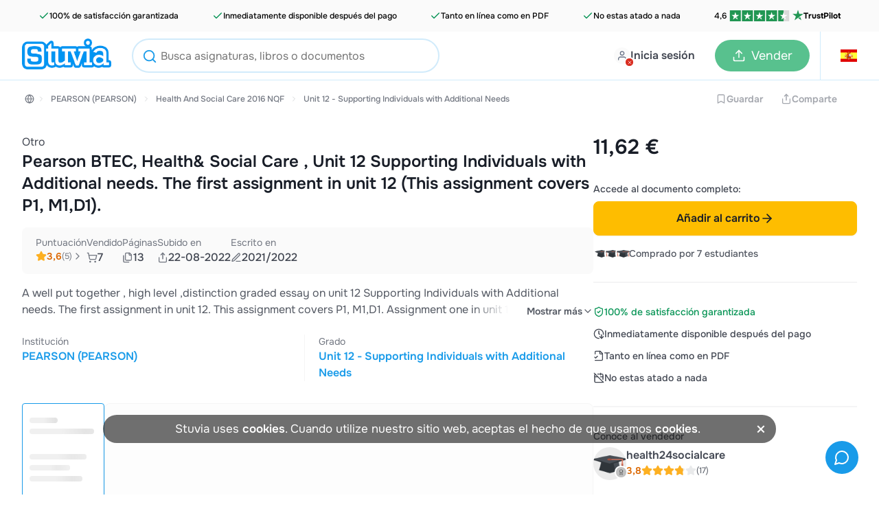

--- FILE ---
content_type: text/html; charset=UTF-8
request_url: https://www.stuvia.com/es-es/doc/1911091/pearson-btec-health-en-social-care-unit-12-supporting-individuals-with-additional-needs.-the-first-assignment-in-unit-12-this-assignment-covers-p1-m1d1.
body_size: 25111
content:
<!DOCTYPE html>
<html lang="es">
<head>
    <title>Pearson BTEC, Health& Social Care , Unit 12 Supporting Individuals with Additional needs. The first assignment in unit 12 (This assignment covers P1, M1,D1). - Unit 12 - Supporting Individuals with Additional Needs - Stuvia ES</title>
        <meta charset="utf-8">
    <meta name="viewport" content="width=device-width, initial-scale=1.0">

    <link rel="preload" href="/statics/webfonts/onest-regular.woff2" as="font" type="font/woff2" crossorigin>
    <link rel="preload" href="/statics/webfonts/onest-medium.woff2" as="font" type="font/woff2" crossorigin>
    <link rel="preload" href="/statics/webfonts/onest-semi-bold.woff2" as="font" type="font/woff2" crossorigin>
    <link rel="preload" href="/statics/webfonts/onest-bold.woff2" as="font" type="font/woff2" crossorigin>

                        <link rel="preload " href="/statics/aff0155b81-product_page_css.css" as="style">
            
    <!-- Favicon -->
            <link rel="apple-touch-icon" href="https://www.stuvia.com/hosted-imgs/apple-touch-icon-76x76.png" />
        <link rel="apple-touch-icon" sizes="76x76" href="https://www.stuvia.com/hosted-imgs/apple-touch-icon-76x76.png" />
        <link rel="apple-touch-icon" sizes="120x120" href="https://www.stuvia.com/hosted-imgs/apple-touch-icon-120x120.png" />
        <link rel="apple-touch-icon" sizes="152x152" href="https://www.stuvia.com/hosted-imgs/apple-touch-icon-152x152.png" />
        <link rel="apple-touch-icon" sizes="180x180" href="https://www.stuvia.com/hosted-imgs/apple-touch-icon-180x180.png" />
        <link rel="icon" sizes="192x192" href="https://www.stuvia.com/hosted-imgs/android-icon-192x192.png" />
        <link rel="shortcut icon" sizes="192x192" type="image/x-icon" href="https://www.stuvia.com/hosted-imgs/android-icon-192x192.png" />
    
    

        
                                                                <meta name="description" content="A well put together , high level ,distinction graded essay on unit 12 Supporting Individuals with Additional needs. The first assignment in unit 12. This assignment covers P1, M1,D1. Assignment one in" />
                                                                <meta property="fb:app_id" content="" />
                                                                <meta property="og:site_name" content="Stuvia" />
                                                                <meta property="og:title" content="Pearson BTEC, Health&amp; Social Care , Unit 12 Supporting Individuals with Additional needs. The first assignment in unit 12 (This assignment covers P1, M1,D1)." />
                                                                <meta property="og:type" content="website" />
                                                                <meta property="og:description" content="A well put together , high level ,distinction graded essay on unit 12 Supporting Individuals with Additional needs. The first assignment in unit 12. This assignment covers P1, M1,D1. Assignment one in" />
                                                                <meta property="og:image" content="https://www.stuvia.com/docpics/1911091/544300c3683f1_1911091_1200_1700.webp" />
                                                                <meta property="og:image:width" content="1200" />
                                                                <meta property="og:image:height" content="1700" />
                                                                <meta property="og:locale" content="en_US" />
                                                                <meta property="og:url" content="https://www.stuvia.com/es-es/doc/1911091/pearson-btec-health-en-social-care-unit-12-supporting-individuals-with-additional-needs.-the-first-assignment-in-unit-12-this-assignment-covers-p1-m1d1." />
                                                                <meta name="twitter:widgets:csp" content="on" />
                                                                <meta name="twitter:url" content="https://www.stuvia.com/es-es/doc/1911091/pearson-btec-health-en-social-care-unit-12-supporting-individuals-with-additional-needs.-the-first-assignment-in-unit-12-this-assignment-covers-p1-m1d1." />
                                                                <meta name="twitter:description" content="A well put together , high level ,distinction graded essay on unit 12 Supporting Individuals with Additional needs. The first assignment in unit 12. This assignment covers P1, M1,D1. Assignment one in" />
                                                                <meta name="twitter:card" content="summary_large_image" />
                                                                <meta name="twitter:title" content="Pearson BTEC, Health&amp; Social Care , Unit 12 Supporting Individuals with Additional needs. The first assignment in unit 12 (This assignment covers P1, M1,D1). - Stuvia" />
                                                                <meta name="twitter:site" content="" />
                                                                <meta name="twitter:image" content="https://www.stuvia.com/imgs/social_share_stuvia.jpg" />
                                                                <meta name="apple-mobile-web-app-title" content="Stuvia" />
                                                                <meta name="apple-mobile-web-app-capable" content="yes" />
                                                                <meta name="apple-mobile-web-app-status-bar-style" content="black-translucent" />
                                    
                                                                <link rel="canonical" href="https://www.stuvia.com/en-gb/doc/1911091/pearson-btec-health-en-social-care-unit-12-supporting-individuals-with-additional-needs.-the-first-assignment-in-unit-12-this-assignment-covers-p1-m1d1." />
                                                                <link rel="alternate" href="https://www.stuvia.com/doc/1911091/pearson-btec-health-en-social-care-unit-12-supporting-individuals-with-additional-needs.-the-first-assignment-in-unit-12-this-assignment-covers-p1-m1d1." hreflang="x-default"/>
                                                                <link rel="alternate" href="https://www.stuvia.com/en-gb/doc/1911091/pearson-btec-health-en-social-care-unit-12-supporting-individuals-with-additional-needs.-the-first-assignment-in-unit-12-this-assignment-covers-p1-m1d1." hreflang="en-gb"/>
                                        
        
                <link rel="image_src" data-webpimgs="true" href="https://www.stuvia.com/docpics/1911091/544300c3683f1_1911091_1200_1700.webp">
    
    
                    <link rel="stylesheet" href="/statics/aff0155b81-product_page_css.css">
    
            <link rel="preload" href="/statics/ed0c4d1a66-product_page_lazy_css.css" as="style" onload="this.rel='stylesheet'">
        <noscript><link rel="stylesheet" href="/statics/ed0c4d1a66-product_page_lazy_css.css"></noscript>
    
        <script async
        src="/statics/ec32fa7f3a-analytics.js"
        id="amp-init"
        data-amp-ak="09a5881c1050e0d3061570c0bae4179c"
        data-amp-u="0"
        data-amplitude-device-id="f0d42a1e-b87c-4960-bb97-5fb466fd1ddc"
        data-clarity-project-id="pqnipr1svc"

                >
</script>

<noscript>
    <img height="1" width="1" style="display:none" src="https://www.facebook.com/tr?id=819486028117639&ev=PageView&noscript=1"/>
    <img height="1" width="1" style="display:none" src="https://www.facebook.com/tr?id=1285189969027919&ev=PageView&noscript=1"/>     <img height="1" width="1" style="display:none" src="https://www.facebook.com/tr?id=743390631158552&ev=PageView&noscript=1"/> </noscript>

                <script defer type="text/javascript" src="/statics/5e73339614-app_core.js"></script>
    
                                <script defer type="text/javascript" src="/statics/ab44cf3816-product_page.js"></script>
            
    <script type="application/ld+json">{"@context":"https://schema.org","@type":["Product","LearningResource"],"sku":"doc_1911091","mpn":"doc_1911091","aggregateRating":{"@type":"AggregateRating","ratingValue":"3.60","bestRating":5,"worstRating":1,"reviewCount":5},"review":[{"@type":"Review","reviewRating":{"@type":"Rating","ratingValue":"2","worstRating":1,"bestRating":5},"author":{"@type":"Person","name":"magajisamuel98"},"publisher":{"@type":"Organization","name":"Stuvia"},"datePublished":"2024-02-10"},{"@type":"Review","reviewRating":{"@type":"Rating","ratingValue":"3","worstRating":1,"bestRating":5},"author":{"@type":"Person","name":"ayobami145"},"publisher":{"@type":"Organization","name":"Stuvia"},"datePublished":"2023-04-24"},{"@type":"Review","reviewRating":{"@type":"Rating","ratingValue":"5","worstRating":1,"bestRating":5},"author":{"@type":"Person","name":"riella_rogers"},"publisher":{"@type":"Organization","name":"Stuvia"},"datePublished":"2022-11-13"},{"@type":"Review","reviewRating":{"@type":"Rating","ratingValue":"4","worstRating":1,"bestRating":5},"author":{"@type":"Person","name":"lewisthompson"},"publisher":{"@type":"Organization","name":"Stuvia"},"datePublished":"2022-11-10"},{"@type":"Review","reviewRating":{"@type":"Rating","ratingValue":"4","worstRating":1,"bestRating":5},"author":{"@type":"Person","name":"stefani11012005"},"publisher":{"@type":"Organization","name":"Stuvia"},"datePublished":"2022-11-10"}],"about":"Pearson BTEC, Health& Social Care , Unit 12 Supporting Individuals with Additional needs. The first assignment in unit 12 (This assignment covers P1, M1,D1). ","learningResourceType":"Otro","author":{"@type":"Person","name":"health24socialcare","url":"https://www.stuvia.com/es-es/user/health24socialcare","image":"/avatars/default_avatar.png"},"datePublished":"2022-08-22","dateModified":"2024-03-14","name":"Pearson BTEC, Health& Social Care , Unit 12 Supporting Individuals with Additional needs. The first assignment in unit 12 (This assignment covers P1, M1,D1). ","description":"A well put together , high level ,distinction graded essay on unit 12 Supporting Individuals with Additional needs. The first assignment in unit 12. This assignment covers P1, M1,D1. Assignment one in unit 12. This assignment includes case studies from Rebecca Brown, child case study & Ben Grace, adult case study.","url":"www.stuvia.com/es-es/doc/1911091/pearson-btec-health-en-social-care-unit-12-supporting-individuals-with-additional-needs.-the-first-assignment-in-unit-12-this-assignment-covers-p1-m1d1.","image":{"@type":"ImageObject","url":"https://www.stuvia.com/docpics/1911091/544300c3683f1_1911091_1200_1700.webp"},"@id":"www.stuvia.com/es-es/doc/1911091/pearson-btec-health-en-social-care-unit-12-supporting-individuals-with-additional-needs.-the-first-assignment-in-unit-12-this-assignment-covers-p1-m1d1."}</script>
    <script type="application/ld+json">{"@context":"https://schema.org","@type":"BreadcrumbList","itemListElement":[{"@type":"ListItem","name":"UK","position":1,"item":{"@type":"Thing","@id":"https://www.stuvia.com/school/uk"}},{"@type":"ListItem","name":"PEARSON (PEARSON)","position":2,"item":{"@type":"Thing","@id":"https://www.stuvia.com/school/uk/btec/pearson"}},{"@type":"ListItem","name":"Health And Social Care 2016 NQF","position":3,"item":{"@type":"Thing","@id":"https://www.stuvia.com/school/uk/btec/pearson/health-and-social-care-2016-nqf"}},{"@type":"ListItem","name":"Unit 12 - Supporting Individuals with Additional Needs","position":4,"item":{"@type":"Thing","@id":"https://www.stuvia.com/school/uk/btec/pearson/health-and-social-care-2016-nqf/unit-12-supporting-individuals-with-additional-needs"}}]}</script>

</head>

<body class="site" data-token="OTUxNGVlNTM0ZTQ0MmJhZDFlZTY0N2VkYWEzODRjODliZmQzZjIwOA==" data-country="4" data-language="es"
      data-logged-in="" data-country-language-path="es-es"
        data-device-type="desktop">

<div id="app" data-country="4"
     class=" no-sub-header">

            <div class="trust-header-container ">

    <div class="trust-header-wrapper ">

        <span class="trust-header-item ">
            <svg xmlns="http://www.w3.org/2000/svg" width="24" height="24" viewBox="0 0 24 24" fill="none" stroke="currentColor" stroke-width="2" stroke-linecap="round" stroke-linejoin="round" class="lucide lucide-check"><path d="M20 6 9 17l-5-5"/></svg>            100% de satisfacción garantizada
        </span>
        <span class="trust-header-item ">
            <svg xmlns="http://www.w3.org/2000/svg" width="24" height="24" viewBox="0 0 24 24" fill="none" stroke="currentColor" stroke-width="2" stroke-linecap="round" stroke-linejoin="round" class="lucide lucide-check"><path d="M20 6 9 17l-5-5"/></svg>            Inmediatamente disponible después del pago
        </span>
        <span class="trust-header-item ">
            <svg xmlns="http://www.w3.org/2000/svg" width="24" height="24" viewBox="0 0 24 24" fill="none" stroke="currentColor" stroke-width="2" stroke-linecap="round" stroke-linejoin="round" class="lucide lucide-check"><path d="M20 6 9 17l-5-5"/></svg>            Tanto en línea como en PDF
        </span>
        <span class="trust-header-item ">
            <svg xmlns="http://www.w3.org/2000/svg" width="24" height="24" viewBox="0 0 24 24" fill="none" stroke="currentColor" stroke-width="2" stroke-linecap="round" stroke-linejoin="round" class="lucide lucide-check"><path d="M20 6 9 17l-5-5"/></svg>            No estas atado a nada
        </span>

        <span class="trust-pilot-item trust-header-item no-a-link-js  hide-mobile"
              data-a-link="https://www.trustpilot.com/review/www.stuvia.com"
              data-a-link-target="_blank"
        >
            4,6
            <span class="trust-pilot-5stars">
                <svg width="108" height="20" viewBox="0 0 108 20" fill="none" xmlns="http://www.w3.org/2000/svg">
    <rect width="20" height="20" fill="#219653"/>
    <path d="M10 13.6761L13.0417 12.8616L14.3125 17L10 13.6761ZM17 8.32704H11.6458L10 3L8.35417 8.32704H3L7.33334 11.6289L5.6875 16.956L10.0208 13.6541L12.6875 11.6289L17 8.32704Z" fill="white"/>
    <rect width="20" height="20" transform="translate(22)" fill="#219653"/>
    <path d="M32 13.6761L35.0417 12.8616L36.3125 17L32 13.6761ZM39 8.32704H33.6458L32 3L30.3542 8.32704H25L29.3333 11.6289L27.6875 16.956L32.0208 13.6541L34.6875 11.6289L39 8.32704Z" fill="white"/>
    <rect width="20" height="20" transform="translate(44)" fill="#219653"/>
    <path d="M54 13.6761L57.0417 12.8616L58.3125 17L54 13.6761ZM61 8.32704H55.6458L54 3L52.3542 8.32704H47L51.3333 11.6289L49.6875 16.956L54.0208 13.6541L56.6875 11.6289L61 8.32704Z" fill="white"/>
    <rect width="20" height="20" transform="translate(66)" fill="#219653"/>
    <path d="M76 13.6761L79.0417 12.8616L80.3125 17L76 13.6761ZM83 8.32704H77.6458L76 3L74.3542 8.32704H69L73.3333 11.6289L71.6875 16.956L76.0208 13.6541L78.6875 11.6289L83 8.32704Z" fill="white"/>
    <rect width="20" height="20" transform="translate(88)" fill="url(#paint0_linear_2802_3146)"/>
    <path d="M98 13.6761L101.042 12.8616L102.313 17L98 13.6761ZM105 8.32704H99.6458L98 3L96.3542 8.32704H91L95.3333 11.6289L93.6875 16.956L98.0208 13.6541L100.687 11.6289L105 8.32704Z" fill="white"/>
    <defs>
        <linearGradient id="paint0_linear_2802_3146" x1="0" y1="10" x2="20" y2="10" gradientUnits="userSpaceOnUse">
            <stop stop-color="#219653"/>
            <stop offset="0.5" stop-color="#219653"/>
            <stop offset="0.5001" stop-color="#219653" stop-opacity="0"/>
            <stop offset="0.5002" stop-color="#D9D9D9"/>
            <stop offset="0.9998" stop-color="#D9D9D9"/>
            <stop offset="0.9999" stop-color="#219653" stop-opacity="0"/>
            <stop offset="1" stop-color="#D9D9D9"/>
        </linearGradient>
    </defs>
</svg>            </span>
            <span class="trust-pilot-name">
                <svg xmlns="http://www.w3.org/2000/svg" width="22" height="22" viewBox="0 0 14 14" fill="none">
    <path d="M7 10.4792L10.0417 9.70833L11.3125 13.625L7 10.4792ZM14 5.41667H8.64583L7 0.375L5.35417 5.41667H0L4.33334 8.54167L2.6875 13.5833L7.02083 10.4583L9.6875 8.54167L14 5.41667Z" fill="#219653"/>
</svg>                TrustPilot
            </span>
        </span>

    </div>
</div>
            <header class="main-header header-color-white relative">

    
    <div class="full-width-wrap blue">

                
        <div class="header-wrapper  max-width">

            <div class="wrapper-left">
                <section class="m-hamburger cta-active mobile">
                    <div class="hamburger-menu">
                        <span class="hamburger-icon"></span>
                        <span class="hamburger-icon"></span>
                    </div>
                </section>
                <section class="logo-image desktop" id="home-btn-ampl" data-tab-name="">
                    <a href="/es-es" aria-label="home">
                        <figure>
                                                            <img width="130" height="45" src="https://www.stuvia.com/hosted-imgs/app/logo_stuvia.png" alt="logo-home">
                                                    </figure>
                    </a>
                </section>

                                                        <div class="desktop">

                        <section class="search-menu search-bar-input search-menu-out search-form header-search-autocomplete-js display-block">

                            <div class="form-search-header main-desktop autocomplete-in-header" >

                                <section class="searchbar-autocomplete-container header">
                                    <div class="user-input-container">
                                        <form action="/es-es/search" method="get" id="searchbar-form-header">
                                            <button type="submit" class="search-icon-i" title="header-search-btn">
                                                <svg xmlns="http://www.w3.org/2000/svg" width="24" height="24" viewBox="0 0 24 24" fill="none" stroke="currentColor" stroke-width="2" stroke-linecap="round" stroke-linejoin="round" class="lucide lucide-search"><circle cx="11" cy="11" r="8"/><path d="m21 21-4.3-4.3"/></svg>
                                            </button>
                                            <span class="remove-input big">
                                                <svg xmlns="http://www.w3.org/2000/svg" width="24" height="24" viewBox="0 0 24 24" fill="none" stroke="currentColor" stroke-width="2" stroke-linecap="round" stroke-linejoin="round" class="lucide lucide-x"><path d="M18 6 6 18"/><path d="m6 6 12 12"/></svg>
                                            </span>
                                            <input type="text" name="s" data-current-index="" class="searchbar" id="searchbar-header" autocomplete="off" placeholder="Busca asignaturas, libros o documentos" data-location="header" value="">
                                            <input type="hidden" name="origin" value="header">
                                        </form>

                                        <section class="searchbar-content">
                                            <div class="searchbar-content-container-link">
                                                <span data-a-link="" class="search-link no-a-link-js">
                                                    <span id="search-term"></span>
                                                    <span class="search-result-count">
                                                        <svg xmlns="http://www.w3.org/2000/svg" width="24" height="24" viewBox="0 0 24 24" fill="none" stroke="currentColor" stroke-width="2" stroke-linecap="round" stroke-linejoin="round" class="lucide lucide-loader-circle"><path d="M21 12a9 9 0 1 1-6.219-8.56"/></svg>                                                    </span>
                                                </span>
                                                <span class="recent-searches">Buscado previamente por ti</span>
                                                <input type="hidden" id="HOME_DROPDOWN_ALL_RESULTS" value="Ver todos los resultados de búsqueda para [*TERM*]">
                                            </div>
                                            <div class="searchbar-content-container">
                                                                                            </div>
                                        </section>
                                    </div>

                                </section>
                            </div>

                        </section>
                    </div>
                
                                <div class="mobile">

                    
                        <section class="search-menu search-menu-out">
                            <span id="search-icon-mob-js" class="search-icon">
                                <svg xmlns="http://www.w3.org/2000/svg" width="24" height="24" viewBox="0 0 24 24" fill="none" stroke="currentColor" stroke-width="2" stroke-linecap="round" stroke-linejoin="round" class="lucide lucide-search"><circle cx="11" cy="11" r="8"/><path d="m21 21-4.3-4.3"/></svg>
                            </span>
                            <form class="form-search-header mobile" method="get" action="/search">

                                <section class="searchbar-autocomplete-container header">
                                    <div class="user-input-container">
                                        <svg xmlns="http://www.w3.org/2000/svg" width="24" height="24" viewBox="0 0 24 24" fill="none" stroke="currentColor" stroke-width="2" stroke-linecap="round" stroke-linejoin="round" class="lucide lucide-search"><circle cx="11" cy="11" r="8"/><path d="m21 21-4.3-4.3"/></svg>
                                        <input type="text" name="s" class="searchbar" autocomplete="off" placeholder="Busca asignaturas, libros o documentos" data-location="index">
                                        <span class="remove-input big">
                                            <svg xmlns="http://www.w3.org/2000/svg" width="24" height="24" viewBox="0 0 24 24" fill="none" stroke="currentColor" stroke-width="2" stroke-linecap="round" stroke-linejoin="round" class="lucide lucide-x"><path d="M18 6 6 18"/><path d="m6 6 12 12"/></svg>
                                        </span>

                                        <section class="searchbar-content searchbar-content-mob">
                                            <div class="searchbar-content-container-link">
                                                <span data-a-link="" class="search-link no-a-link-js">
                                                    <span id="search-term"></span>
                                                    <span class="search-result-count">
                                                         <svg xmlns="http://www.w3.org/2000/svg" width="24" height="24" viewBox="0 0 24 24" fill="none" stroke="currentColor" stroke-width="2" stroke-linecap="round" stroke-linejoin="round" class="lucide lucide-loader-circle"><path d="M21 12a9 9 0 1 1-6.219-8.56"/></svg>                                                    </span>
                                                </span>
                                                <span class="recent-searches">Buscado previamente por ti</span>
                                                <input type="hidden" id="HOME_DROPDOWN_ALL_RESULTS" value="Ver todos los resultados de búsqueda para [*TERM*]">
                                            </div>
                                            <div class="searchbar-content-container">
                                                                                            </div>
                                        </section>
                                    </div>
                                </section>
                            </form>
                        </section>
                                    </div>
            </div>

            <div class="wrapper-center mobile">
                <a href="/es-es" class="logo-wrapper" aria-label="home">
                                            <img loading="lazy" width="40" height="45" src="https://www.stuvia.com/hosted-imgs/app/logo-2.png" class="image-pasif" alt="logo" />
                                    </a>
            </div>

                        <div class="wrapper-right avatar-wrapper ">
                <section class="nav-option">

                                            <nav class="user-menu has-preview">
                            <a href="/login" class="user-avatar mp-new-header header-login-link">
                                <span class="avatar-text-button">
                                    <span class="avatar-with-cross-button">
                                        <span class="img">
                                            <span class="cross">
                                                <svg xmlns="http://www.w3.org/2000/svg" width="24" height="24" viewBox="0 0 24 24" fill="none" stroke="currentColor" stroke-width="2" stroke-linecap="round" stroke-linejoin="round" class="lucide lucide-x"><path d="M18 6 6 18"/><path d="m6 6 12 12"/></svg>
                                            </span>
                                        </span>
                                    </span>
                                    <span class="text-button mobile-none">Inicia sesión</span>
                                </span>
                            </a>
                        </nav>
                    
                                        <nav id="header-wishlist"></nav>

                                        

                                        <nav class="cta-sell has-preview desktop">
                                                    <a href="/es-es/sell-study-notes" class="button-sell default-sell mp-new-header">
                                <svg xmlns="http://www.w3.org/2000/svg" width="24" height="24" viewBox="0 0 24 24" fill="none" stroke="currentColor" stroke-width="2" stroke-linecap="round" stroke-linejoin="round" class="lucide lucide-upload"><path d="M21 15v4a2 2 0 0 1-2 2H5a2 2 0 0 1-2-2v-4"/><polyline points="17 8 12 3 7 8"/><line x1="12" x2="12" y1="3" y2="15"/></svg>
                                <span>Vender</span>
                            </a>
                                            </nav>

                                        <nav id="header-cart" class="nav-cart has-preview" data-has-cart-icon="true" data-no-minicart-retest="0">
                                            </nav>


                                                                    <nav class="header-country listclosed ">
                            <span data-name="es" data-lang="es">
                                <span class="flag-symbol">
                                                                            <i class="header-adj flag-icon flag-icon flag-icon-es"></i>
                                                                    </span>
                            </span>

                            <div class="language-dropdown" data-country-language-path="es-es">
    <div class="language-title">
                    <div class="title-item country-title">
                <span>¿Dónde estudias?</span>
            </div>
        
        <div class="title-item language-title ">
            <span class="cur-or-lang">Tu idioma</span>
        </div>
    </div>

    <div class="line"></div>

    <div class="country-language-menu">

                <div class="left-menu ">
                            <div class="country-language-item select-country " data-country="1">

                                            <i class="flag-icon flag-icon-nl"></i>
                                        
                    <span>Países Bajos</span>
                </div>
                            <div class="country-language-item select-country " data-country="2">

                                            <i class="flag-icon flag-icon-gb"></i>
                                        
                    <span>Reino Unido</span>
                </div>
                            <div class="country-language-item select-country " data-country="3">

                                            <i class="flag-icon flag-icon-de"></i>
                                        
                    <span>Alemania</span>
                </div>
                            <div class="country-language-item select-country  selected" data-country="4">

                                            <i class="flag-icon flag-icon-es"></i>
                                        
                    <span>España</span>
                </div>
                            <div class="country-language-item select-country " data-country="6">

                                            <i class="flag-icon flag-icon-fr"></i>
                                        
                    <span>Francia</span>
                </div>
                            <div class="country-language-item select-country " data-country="16">

                                            <i class="flag-icon flag-icon-be"></i>
                                        
                    <span>Bélgica</span>
                </div>
                            <div class="country-language-item select-country " data-country="50">

                                            <i class="flag-icon flag-icon-za"></i>
                                        
                    <span>Sudáfrica</span>
                </div>
                            <div class="country-language-item select-country " data-country="90">

                                            <i class="flag-icon flag-icon-ca"></i>
                                        
                    <span>Canada</span>
                </div>
                            <div class="country-language-item select-country " data-country="279">

                                            <i class="flag-icon flag-icon-us"></i>
                                        
                    <span>Estados Unidos</span>
                </div>
                            <div class="country-language-item select-country " data-country="999">

                                            <svg xmlns="http://www.w3.org/2000/svg" width="24" height="24" viewBox="0 0 24 24" fill="none" stroke="currentColor" stroke-width="2" stroke-linecap="round" stroke-linejoin="round" class="lucide lucide-globe-icon lucide-globe"><circle cx="12" cy="12" r="10"/><path d="M12 2a14.5 14.5 0 0 0 0 20 14.5 14.5 0 0 0 0-20"/><path d="M2 12h20"/></svg>                                        
                    <span>Otro país</span>
                </div>
                    </div>

                <div class="right-menu">
                            <div class="languages-for-country lang-country-1 " data-country="1">


                    
                                            <span class="country-language-item select-language
                                country-language-item-1
                                
                               "
                                data-lang="nl">
                                Neerlandés
                        </span>
                                            <span class="country-language-item select-language
                                
                                
                               "
                                data-lang="en">
                                Inglés
                        </span>
                                    </div>
                            <div class="languages-for-country lang-country-2 " data-country="2">


                    
                                            <span class="country-language-item select-language
                                country-language-item-2
                                
                               "
                                data-lang="en">
                                Inglés
                        </span>
                                    </div>
                            <div class="languages-for-country lang-country-3 " data-country="3">


                    
                                            <span class="country-language-item select-language
                                country-language-item-3
                                
                               "
                                data-lang="de">
                                Alemán
                        </span>
                                            <span class="country-language-item select-language
                                
                                
                               "
                                data-lang="en">
                                Inglés
                        </span>
                                    </div>
                            <div class="languages-for-country lang-country-4  show" data-country="4">


                    
                                            <span class="country-language-item select-language
                                country-language-item-4
                                
                                selected"
                                data-lang="es">
                                Español
                        </span>
                                            <span class="country-language-item select-language
                                
                                
                               "
                                data-lang="en">
                                Inglés
                        </span>
                                    </div>
                            <div class="languages-for-country lang-country-6 " data-country="6">


                    
                                            <span class="country-language-item select-language
                                country-language-item-6
                                
                               "
                                data-lang="fr">
                                Francés
                        </span>
                                            <span class="country-language-item select-language
                                
                                
                               "
                                data-lang="en">
                                Inglés
                        </span>
                                    </div>
                            <div class="languages-for-country lang-country-16 " data-country="16">


                    
                                            <span class="country-language-item select-language
                                country-language-item-16
                                
                               "
                                data-lang="nl-be">
                                Neerlandés
                        </span>
                                            <span class="country-language-item select-language
                                
                                
                               "
                                data-lang="fr-be">
                                Francés
                        </span>
                                            <span class="country-language-item select-language
                                
                                
                               "
                                data-lang="en">
                                Inglés
                        </span>
                                    </div>
                            <div class="languages-for-country lang-country-50 " data-country="50">


                    
                                            <span class="country-language-item select-language
                                country-language-item-50
                                
                               "
                                data-lang="en">
                                Inglés
                        </span>
                                    </div>
                            <div class="languages-for-country lang-country-90 " data-country="90">


                    
                                            <span class="country-language-item select-language
                                country-language-item-90
                                
                               "
                                data-lang="en">
                                Inglés
                        </span>
                                            <span class="country-language-item select-language
                                
                                
                               "
                                data-lang="fr">
                                Francés
                        </span>
                                    </div>
                            <div class="languages-for-country lang-country-279 " data-country="279">


                    
                                            <span class="country-language-item select-language
                                country-language-item-279
                                
                               "
                                data-lang="en">
                                Inglés
                        </span>
                                            <span class="country-language-item select-language
                                
                                
                               "
                                data-lang="es">
                                Español
                        </span>
                                    </div>
                            <div class="languages-for-country lang-country-999 " data-country="999">


                    
                                            <span class="country-language-item select-language
                                country-language-item-999
                                
                               "
                                data-lang="en">
                                Inglés
                        </span>
                                            <span class="country-language-item select-language
                                
                                
                               "
                                data-lang="es">
                                Español
                        </span>
                                            <span class="country-language-item select-language
                                
                                country-language-hide
                               "
                                data-lang="id">
                                Indonesio
                        </span>
                                    </div>
            
                        
                                                            <input type="hidden" id="currencyCountry-1" data-currency="EUR">
                                                
                                                            <input type="hidden" id="currencyCountry-2" data-currency="GBP">
                                                
                                                            <input type="hidden" id="currencyCountry-3" data-currency="EUR">
                                                
                                                            <input type="hidden" id="currencyCountry-4" data-currency="EUR">
                                                
                                                            <input type="hidden" id="currencyCountry-6" data-currency="EUR">
                                                
                                                            <input type="hidden" id="currencyCountry-16" data-currency="EUR">
                                                
                                                            <input type="hidden" id="currencyCountry-50" data-currency="ZAR">
                                                
                                                            <input type="hidden" id="currencyCountry-90" data-currency="CAD">
                                                
                                                            <input type="hidden" id="currencyCountry-279" data-currency="USD">
                                                
                                    <div class="currencies-for-country currency-country-999 ">
                        <div class="title-item currency-title">
                            <span class="cur-or-lang">Choose currency</span>
                        </div>
                                                    <span class="country-language-item select-currency " data-currency="EUR">

                                                                      <span class="currency-highlight">&euro;</span>
                                 
                                EUR
                            </span>
                                                    <span class="country-language-item select-currency " data-currency="USD">

                                                                      <span class="currency-highlight">$</span>
                                 
                                USD
                            </span>
                                                    <span class="country-language-item select-currency " data-currency="GBP">

                                                                      <span class="currency-highlight">&pound;</span>
                                 
                                GBP
                            </span>
                                                    <span class="country-language-item select-currency " data-currency="ZAR">

                                                                      <span class="currency-highlight">R</span>
                                 
                                ZAR
                            </span>
                                            </div>
                            
            <button id="submitChangeCountry" class="submit-change-country" data-name="4" data-lang="es">Guardar</button>
        </div>
    </div>
</div>
                        </nav>
                                            
                </section>
            </div>
        </div>
    </div>

        

    <div class="background-distraction"></div>
</header>
    
    
        
        
                            
    <div id="product-page" class="product-page"
         data-psp-trigger=""
         data-seller-id="1491568"
         data-content-type="1"
         data-content-id="1911091"
         data-trigger-leave-page="1"
         data-product-type="document"
    >

                                <div class="container-desktop">

        

        
	<div class="breadcrumb-backbutton-wrap">
        					<div class="breadcrumb-save-share-container ">


				
					<ul class="breadcrumb-wrap">

													<li class="breadcrumb-home">
								<div data-a-link="/es-es/school/uk" title="Reino unido" class="bc-home-link no-a-link-js">
									<svg xmlns="http://www.w3.org/2000/svg" width="24" height="24" viewBox="0 0 24 24" fill="none" stroke="currentColor" stroke-width="2" stroke-linecap="round" stroke-linejoin="round" class="lucide lucide-globe-icon lucide-globe"><circle cx="12" cy="12" r="10"/><path d="M12 2a14.5 14.5 0 0 0 0 20 14.5 14.5 0 0 0 0-20"/><path d="M2 12h20"/></svg>
								</div>
							</li>
						
						
							<li class="breadcrumb-item bc-icon"><svg xmlns="http://www.w3.org/2000/svg" width="24" height="24" viewBox="0 0 24 24" fill="none" stroke="currentColor" stroke-width="2" stroke-linecap="round" stroke-linejoin="round" class="lucide lucide-chevron-right"><path d="m9 18 6-6-6-6"/></svg></li>
							<li class="breadcrumb-item">
																	<div data-a-link="/es-es/school/uk/btec/pearson" title="PEARSON (PEARSON)" class="breadcrumb-text no-a-link-js">
										PEARSON (PEARSON)
									</div>
															</li>
						

													<li class="breadcrumb-item bc-icon"><svg xmlns="http://www.w3.org/2000/svg" width="24" height="24" viewBox="0 0 24 24" fill="none" stroke="currentColor" stroke-width="2" stroke-linecap="round" stroke-linejoin="round" class="lucide lucide-chevron-right"><path d="m9 18 6-6-6-6"/></svg></li>
							<li class="breadcrumb-item">
								<div data-a-link="/es-es/school/uk/btec/pearson/health-and-social-care-2016-nqf" title="Health And Social Care 2016 NQF" class="breadcrumb-text no-a-link-js">
									Health And Social Care 2016 NQF
								</div>
							</li>
						

																					<li class="breadcrumb-item bc-icon"><svg xmlns="http://www.w3.org/2000/svg" width="24" height="24" viewBox="0 0 24 24" fill="none" stroke="currentColor" stroke-width="2" stroke-linecap="round" stroke-linejoin="round" class="lucide lucide-chevron-right"><path d="m9 18 6-6-6-6"/></svg></li>
								<li class="breadcrumb-item">

																			<div data-a-link="/es-es/school/uk/btec/pearson/health-and-social-care-2016-nqf/unit-12-supporting-individuals-with-additional-needs" title="Unit 12 - Supporting Individuals with Additional Needs" class="breadcrumb-text no-a-link-js">
											Unit 12 - Supporting Individuals with Additional Needs
										</div>
																	</li>
													
					</ul>
				
				<div class="save-share-wrap">

					<div class="save-share-btn">
						
														
							
																								


<button         class="no-a-link-js btn-sm btn-tertiary-gray  cursor-help wishlist-loggedout disabled "
        type=""

                 aria-label="Add to Wishlist disabled" 
                                data-id="1911091"
                        data-type="1"
                        data-amp-location="document"
                        data-country="United Kingdom"
                >

                        <svg xmlns="http://www.w3.org/2000/svg" width="24" height="24" viewBox="0 0 24 24" fill="none" stroke="currentColor" stroke-width="2" stroke-linecap="round" stroke-linejoin="round" class="lucide lucide-bookmark"><path d="m19 21-7-4-7 4V5a2 2 0 0 1 2-2h10a2 2 0 0 1 2 2v16z"/></svg>        
        
        
                                                Guardar
                        
        
        </button>

								<span class="tooltip wishlistTooltip left arrow">
    <span class="tooltip-title">Para añadir elementos a tu lista de deseos, debes estar conectado</span>

    </span>

																		</div>

					<div class="save-share-btn">
						


<button  id="share-product"         class="no-a-link-js btn-sm btn-tertiary-gray  share-product disabled "
        type=""

                 aria-label="Share link" 
                                data-title="Pearson BTEC, Health&amp; Social Care , Unit 12 Supporting Individuals with Additional needs. The first assignment in unit 12 (This assignment covers P1, M1,D1). "
                        data-object-type="document"
                        data-text=""
                >

                        <svg xmlns="http://www.w3.org/2000/svg" width="24" height="24" viewBox="0 0 24 24" fill="none" stroke="currentColor" stroke-width="2" stroke-linecap="round" stroke-linejoin="round" class="lucide lucide-share"><path d="M4 12v8a2 2 0 0 0 2 2h12a2 2 0 0 0 2-2v-8"/><polyline points="16 6 12 2 8 6"/><line x1="12" x2="12" y1="2" y2="15"/></svg>        
        
        
                                                Comparte
                        
        
        </button>
 					</div>

				</div>

			</div>
		    </div>

    <div class="columns-container main-columns-desktop">

        <div class="product-column col-left">
                        <div class="title-container mo-plr-xl">
    <span class="title-type">Otro</span>
    <h1 class="title-product">Pearson BTEC, Health& Social Care , Unit 12 Supporting Individuals with Additional needs. The first assignment in unit 12 (This assignment covers P1, M1,D1). </h1>
</div>
                        <div class="statistics-container-outer">

    <div class="statistics-container statistics-main " data-scroll-to="reviews-container">

        
            <div class="stats-box review-stat-box">

                <div class="stat-title">
                                            Puntuación
                                    </div>

                                    <a class="stat-details reviews-active review-scroll-trigger review-product-scroll-amp" href="#reviews-container">
                
                    <div class="stat-review-stars">
                        <span class="star gold"><svg xmlns="http://www.w3.org/2000/svg" width="24" height="24" viewBox="0 0 24 24" fill="none" stroke="currentColor" stroke-width="2" stroke-linecap="round" stroke-linejoin="round" class="lucide lucide-star"><path d="M11.525 2.295a.53.53 0 0 1 .95 0l2.31 4.679a2.123 2.123 0 0 0 1.595 1.16l5.166.756a.53.53 0 0 1 .294.904l-3.736 3.638a2.123 2.123 0 0 0-.611 1.878l.882 5.14a.53.53 0 0 1-.771.56l-4.618-2.428a2.122 2.122 0 0 0-1.973 0L6.396 21.01a.53.53 0 0 1-.77-.56l.881-5.139a2.122 2.122 0 0 0-.611-1.879L2.16 9.795a.53.53 0 0 1 .294-.906l5.165-.755a2.122 2.122 0 0 0 1.597-1.16z"/></svg></span>
                    </div>

                                            <div class="stat-review-average">3,6</div>
                        <div class="stat-review-count">(5)</div>

                                                    <svg xmlns="http://www.w3.org/2000/svg" width="24" height="24" viewBox="0 0 24 24" fill="none" stroke="currentColor" stroke-width="2" stroke-linecap="round" stroke-linejoin="round" class="lucide lucide-chevron-right"><path d="m9 18 6-6-6-6"/></svg>                        
                    
                                    </a>
                            </div>

            
            <div class="stats-box">
                <div class="stat-title">Vendido</div>
                <div class="stat-details">
                    <svg xmlns="http://www.w3.org/2000/svg" width="24" height="24" viewBox="0 0 24 24" fill="none" stroke="currentColor" stroke-width="2" stroke-linecap="round" stroke-linejoin="round" class="lucide lucide-shopping-cart"><circle cx="8" cy="21" r="1"/><circle cx="19" cy="21" r="1"/><path d="M2.05 2.05h2l2.66 12.42a2 2 0 0 0 2 1.58h9.78a2 2 0 0 0 1.95-1.57l1.65-7.43H5.12"/></svg>                    7
                </div>
            </div>

            <div class="stats-box">
                <div class="stat-title">Páginas</div>
                <div class="stat-details">
                    <svg xmlns="http://www.w3.org/2000/svg" width="24" height="24" viewBox="0 0 24 24" fill="none" stroke="currentColor" stroke-width="2" stroke-linecap="round" stroke-linejoin="round" class="lucide lucide-files"><path d="M20 7h-3a2 2 0 0 1-2-2V2"/><path d="M9 18a2 2 0 0 1-2-2V4a2 2 0 0 1 2-2h7l4 4v10a2 2 0 0 1-2 2Z"/><path d="M3 7.6v12.8A1.6 1.6 0 0 0 4.6 22h9.8"/></svg>                    13
                </div>
            </div>

            
            <div class="stats-box">
                <div class="stat-title">Subido en</div>
                <div class="stat-details">
                    <svg xmlns="http://www.w3.org/2000/svg" width="24" height="24" viewBox="0 0 24 24" fill="none" stroke="currentColor" stroke-width="2" stroke-linecap="round" stroke-linejoin="round" class="lucide lucide-share"><path d="M4 12v8a2 2 0 0 0 2 2h12a2 2 0 0 0 2-2v-8"/><polyline points="16 6 12 2 8 6"/><line x1="12" x2="12" y1="2" y2="15"/></svg>                    22-08-2022
                                    </div>
            </div>

                            <div class="stats-box">
                    <div class="stat-title">Escrito en</div>
                    <div class="stat-details">
                        <svg xmlns="http://www.w3.org/2000/svg" width="24" height="24" viewBox="0 0 24 24" fill="none" stroke="currentColor" stroke-width="2" stroke-linecap="round" stroke-linejoin="round" class="lucide lucide-pen-line"><path d="M12 20h9"/><path d="M16.376 3.622a1 1 0 0 1 3.002 3.002L7.368 18.635a2 2 0 0 1-.855.506l-2.872.838a.5.5 0 0 1-.62-.62l.838-2.872a2 2 0 0 1 .506-.854z"/></svg>                        2021/2022
                    </div>
                </div>
            
        
    </div>

    
        <div class="side-scroll-arrows left-scroll-arrow hidden">
            


<button         class="no-a-link-js btn-sm btn-tertiary-gray  stat-scroll-left icon-only"
        type=""

                 aria-label="Navigate back Product Info" 
                        >

                        <svg xmlns="http://www.w3.org/2000/svg" width="20" height="20" viewBox="0 0 24 24" fill="none" stroke="currentColor" stroke-width="2" stroke-linecap="round" stroke-linejoin="round" class="lucide lucide-chevron-left"><path d="m15 18-6-6 6-6"/></svg>        
        
        
                                                
                        
        
        </button>
        </div>

        <div class="side-scroll-arrows right-scroll-arrow hidden">
            


<button         class="no-a-link-js btn-sm btn-tertiary-gray  stat-scroll-right icon-only"
        type=""

                 aria-label="Navigate forward Product Info" 
                        >

        
        
        
                                                
                        
                        <svg xmlns="http://www.w3.org/2000/svg" width="20" height="20" viewBox="0 0 24 24" fill="none" stroke="currentColor" stroke-width="2" stroke-linecap="round" stroke-linejoin="round" class="lucide lucide-chevron-right"><path d="m9 18 6-6-6-6"/></svg>        
        </button>
        </div>
    
</div>
                        <div class="description-container mo-plr-xl">
    
        
    <p id="product-description-text" class="description-text
        crop-text"
       data-lines="2">
        A well put together , high level ,distinction graded essay on unit 12 Supporting Individuals with Additional needs. The first assignment in unit 12. This assignment covers P1, M1,D1. Assignment one in unit 12. This assignment includes case studies from Rebecca Brown, child case study &amp; Ben Grace, adult case study.
    </p>

            <div id="product-read-more" class="read-more" data-object-type="document" data-content-ids="[{&quot;content_type&quot;:&quot;1&quot;,&quot;content_id&quot;:&quot;1911091&quot;,&quot;content_country&quot;:&quot;United Kingdom&quot;}]">

            



<span

                tabindex="0"
        role="link"
    
    
    
    class="read-more-link description-read-more-link btn-sm link-gray  "

        
        >

    
    
            Mostrar más
    
            <svg xmlns="http://www.w3.org/2000/svg" width="24" height="24" viewBox="0 0 24 24" fill="none" stroke="currentColor" stroke-width="2" stroke-linecap="round" stroke-linejoin="round" class="lucide lucide-chevron-down"><path d="m6 9 6 6 6-6"/></svg>    

</span>
            



<span

                tabindex="0"
        role="link"
    
    
    
    class="read-less-link btn-sm link-gray  "

        
        >

    
    
            Leer menos
    
            <svg xmlns="http://www.w3.org/2000/svg" width="24" height="24" viewBox="0 0 24 24" fill="none" stroke="currentColor" stroke-width="2" stroke-linecap="round" stroke-linejoin="round" class="lucide lucide-chevron-up"><path d="m18 15-6-6-6 6"/></svg>    

</span>        </div>

    
</div>

                        
    <div class="institution-course-container mo-plr-xl desktop-mt-3xl">

        <div class="ic-wrap">
            <div class="ic-title">
                Institución
            </div>

                            



<div

                tabindex="0"
        role="link"
    
    
            data-a-link="/es-es/school/uk/btec/pearson"
    
    class="no-a-link-js btn-lg link-brand  doc-banner-institution-link"

         target="_blank" 
        >

    
    
            PEARSON (PEARSON)
    
    

</div>                    </div>

        <div class="ic-wrap">
            <div class="ic-title">
                Grado
            </div>

                            



<div

                tabindex="0"
        role="link"
    
    
            data-a-link="/es-es/school/uk/btec/pearson/health-and-social-care-2016-nqf/unit-12-supporting-individuals-with-additional-needs"
    
    class="no-a-link-js btn-lg link-brand  doc-banner-course-link"

         target="_blank" 
        >

    
    
            Unit 12 - Supporting Individuals with Additional Needs
    
    

</div>                    </div>

    </div>

                            <div class="document-viewer-container desktop-mt-2xl desktop-viewer-container">

                <div id="pdfThumbnailsContainer" class="preview-thumbnails-container">

                        
                            <div class="thumbnail-page active-thumbnail" data-page-number="1">
                    <div class="skeleton-line small mt-small w-35"></div>
                    <div class="skeleton-line small w-80"></div>
                    <br>
                    <div class="skeleton-line small w-70"></div>
                    <div class="skeleton-line small w-45"></div>
                    <div class="skeleton-line small w-65"></div>
                </div>
                            <div class="thumbnail-page " data-page-number="2">
                    <div class="skeleton-line small mt-small w-35"></div>
                    <div class="skeleton-line small w-80"></div>
                    <br>
                    <div class="skeleton-line small w-70"></div>
                    <div class="skeleton-line small w-45"></div>
                    <div class="skeleton-line small w-65"></div>
                </div>
            
                        
        </div>
    
    <div id="pdfContainer" class="pdf-preview-container" data-id="1911091">

        <div class="skeleton-line mt-big w-35"></div>
        <div class="skeleton-line w-85"></div>
        <br><br>
        <div class="skeleton-line w-75"></div>
        <div class="skeleton-line w-60"></div>
        <div class="skeleton-line w-85"></div>
        <br><br>
        <div class="skeleton-line w-35"></div>
        <div class="skeleton-line w-85"></div>
        <div class="skeleton-line w-50"></div>
        <div class="skeleton-line w-75"></div>
        <br><br><br>
        <div class="skeleton-line w-75"></div>
        <div class="skeleton-line w-65"></div>
        <div class="skeleton-line w-85"></div>
        <div class="skeleton-line w-80"></div>

        <div class="error-container">
            Ups! No podemos cargar tu documento ahora. Inténtalo de nuevo o contacta con soporte.
        </div>
    </div>

</div>
                            <div class="copyright-alert">

        



<a

        
    
            href="/copyright/copyright-claim#sectie3"
    
    class="no-a-link-js btn-sm btn-tertiary-gray  report-document-link"

        
        >

            <svg xmlns="http://www.w3.org/2000/svg" width="24" height="24" viewBox="0 0 24 24" fill="none" stroke="currentColor" stroke-width="2" stroke-linecap="round" stroke-linejoin="round" class="lucide lucide-flag-icon lucide-flag"><path d="M4 15s1-1 4-1 5 2 8 2 4-1 4-1V3s-1 1-4 1-5-2-8-2-4 1-4 1z"/><line x1="4" x2="4" y1="22" y2="15"/></svg>    
    
            Informar violación de derechos de autor
    
    

</a>    </div>

                        

                        
<div class="connected-book-container desktop-mt-3xl">

    <div class="column-block-title mo-plr-xl mo-ptb-xl column-block-trigger " data-block-name="connected-book">
        <h2>
            Libro relacionado        </h2>

            </div>

    <div class="column-block-content connected-book-content mo-plr-xl mo-ptb-xl ">
        
        
                    <div data-a-link="/es-es/book/b-btec-national-health-and-social-care-book-2/423" title="BTEC National Health and Social Care Book 2" class="connected-book-block  no-a-link-js "
            data-content-id="12136"
            data-content-country="2"
            data-object-type="document">

            <img loading="lazy" class="book-image"
             src="/docpics/books/1001004008535454.jpg"
             onerror="this.onerror=null;this.src='https://www.stuvia.com/hosted-imgs/app/book_placeholder_blue.jpg';"
             height="89" width="62" alt=" image"/>
    
    <div class="book-details">
        <div class="book-details-top">
            <span class="author">
                Beryl Stretch
            </span>

            <span class="book-title">
                BTEC National Health and Social Care Book 2
            </span>
        </div>

        <ul class="book-sub-details">
            <li>
                <label>Edición:</label>augustus 2010
            </li>
            <li>
                <label>ISBN:</label>9781846907470
            </li>
            <li>
                <label>Edición:</label>Desconocido
            </li>
        </ul>

    </div>
</div>        
    
    </div>
</div>
                        
<div class="school-info-container desktop-mt-3xl">

    <div class="column-block-title mo-plr-xl mo-ptb-xl column-block-trigger " data-block-name="school-info">
        <h2>
            Escuela, estudio y materia        </h2>

            </div>

    <div class="column-block-content school-info-content mo-plr-xl mo-ptb-xl ">
        
    <dl role="group" class="school-info-list">

        
            
                            
                    
                                                                

                    
                        
                                                                            
                        
<div class="info-table-row ">

    <dt class="info-row-name" role="term">
                    <svg xmlns="http://www.w3.org/2000/svg" width="24" height="24" viewBox="0 0 24 24" fill="none" stroke="currentColor" stroke-width="2" stroke-linecap="round" stroke-linejoin="round" class="lucide lucide-pin-icon lucide-pin"><path d="M12 17v5"/><path d="M9 10.76a2 2 0 0 1-1.11 1.79l-1.78.9A2 2 0 0 0 5 15.24V16a1 1 0 0 0 1 1h12a1 1 0 0 0 1-1v-.76a2 2 0 0 0-1.11-1.79l-1.78-.9A2 2 0 0 1 15 10.76V7a1 1 0 0 1 1-1 2 2 0 0 0 0-4H8a2 2 0 0 0 0 4 1 1 0 0 1 1 1z"/></svg>        
        Nivel de Estudio
    </dt>

           <dd role="definition" class="info-row-value-link"><div data-a-link="/es-es/school/uk/btec" class="link-gray btn-sm info-table-link no-a-link-js" data-type="level">
    

                <span class="row-value ">BTEC</span>

        
                    <div class="row-url no-a-link-js">
                <svg xmlns="http://www.w3.org/2000/svg" width="24" height="24" viewBox="0 0 24 24" fill="none" stroke="currentColor" stroke-width="2" stroke-linecap="round" stroke-linejoin="round" class="lucide lucide-arrow-right"><path d="M5 12h14"/><path d="m12 5 7 7-7 7"/></svg>            </div>
        
            </div></dd>
    
</div>
                    
                                    
            
                            
                    
                                                                

                    
                        
                                                                            
                        
<div class="info-table-row ">

    <dt class="info-row-name" role="term">
                    <svg xmlns="http://www.w3.org/2000/svg" width="24" height="24" viewBox="0 0 24 24" fill="none" stroke="currentColor" stroke-width="2" stroke-linecap="round" stroke-linejoin="round" class="lucide lucide-school-icon lucide-school"><path d="M14 22v-4a2 2 0 1 0-4 0v4"/><path d="m18 10 3.447 1.724a1 1 0 0 1 .553.894V20a2 2 0 0 1-2 2H4a2 2 0 0 1-2-2v-7.382a1 1 0 0 1 .553-.894L6 10"/><path d="M18 5v17"/><path d="m4 6 7.106-3.553a2 2 0 0 1 1.788 0L20 6"/><path d="M6 5v17"/><circle cx="12" cy="9" r="2"/></svg>        
        Editores
    </dt>

           <dd role="definition" class="info-row-value-link"><div data-a-link="/es-es/school/uk/btec/pearson" class="link-gray btn-sm info-table-link no-a-link-js" data-type="not set">
    

                <span class="row-value ">PEARSON (PEARSON)</span>

        
                    <div class="row-url no-a-link-js">
                <svg xmlns="http://www.w3.org/2000/svg" width="24" height="24" viewBox="0 0 24 24" fill="none" stroke="currentColor" stroke-width="2" stroke-linecap="round" stroke-linejoin="round" class="lucide lucide-arrow-right"><path d="M5 12h14"/><path d="m12 5 7 7-7 7"/></svg>            </div>
        
            </div></dd>
    
</div>
                    
                                    
            
                            
                    
                                                                

                    
                        
                                                                            
                        
<div class="info-table-row ">

    <dt class="info-row-name" role="term">
                    <svg xmlns="http://www.w3.org/2000/svg" width="24" height="24" viewBox="0 0 24 24" fill="none" stroke="currentColor" stroke-width="2" stroke-linecap="round" stroke-linejoin="round" class="lucide lucide-book-copy-icon lucide-book-copy"><path d="M2 16V4a2 2 0 0 1 2-2h11"/><path d="M22 18H11a2 2 0 1 0 0 4h10.5a.5.5 0 0 0 .5-.5v-15a.5.5 0 0 0-.5-.5H11a2 2 0 0 0-2 2v12"/><path d="M5 14H4a2 2 0 1 0 0 4h1"/></svg>        
        Tema
    </dt>

           <dd role="definition" class="info-row-value-link"><div data-a-link="/es-es/school/uk/btec/pearson/health-and-social-care-2016-nqf" class="link-gray btn-sm info-table-link no-a-link-js" data-type="study">
    

                <span class="row-value ">Health and Social Care 2016 NQF</span>

        
                    <div class="row-url no-a-link-js">
                <svg xmlns="http://www.w3.org/2000/svg" width="24" height="24" viewBox="0 0 24 24" fill="none" stroke="currentColor" stroke-width="2" stroke-linecap="round" stroke-linejoin="round" class="lucide lucide-arrow-right"><path d="M5 12h14"/><path d="m12 5 7 7-7 7"/></svg>            </div>
        
            </div></dd>
    
</div>
                    
                                    
            
                            
                    
                                                                

                    
                        
                                                                            
                        
<div class="info-table-row ">

    <dt class="info-row-name" role="term">
                    <svg xmlns="http://www.w3.org/2000/svg" width="24" height="24" viewBox="0 0 24 24" fill="none" stroke="currentColor" stroke-width="2" stroke-linecap="round" stroke-linejoin="round" class="lucide lucide-book-open-icon lucide-book-open"><path d="M12 7v14"/><path d="M3 18a1 1 0 0 1-1-1V4a1 1 0 0 1 1-1h5a4 4 0 0 1 4 4 4 4 0 0 1 4-4h5a1 1 0 0 1 1 1v13a1 1 0 0 1-1 1h-6a3 3 0 0 0-3 3 3 3 0 0 0-3-3z"/></svg>        
        Curso
    </dt>

           <dd role="definition" class="info-row-value-link"><div data-a-link="/es-es/school/uk/btec/pearson/health-and-social-care-2016-nqf/unit-12-supporting-individuals-with-additional-needs" class="link-gray btn-sm info-table-link no-a-link-js" data-type="course">
    

                <span class="row-value ">Unit 12 - Supporting Individuals with Additional Needs</span>

        
                    <div class="row-url no-a-link-js">
                <svg xmlns="http://www.w3.org/2000/svg" width="24" height="24" viewBox="0 0 24 24" fill="none" stroke="currentColor" stroke-width="2" stroke-linecap="round" stroke-linejoin="round" class="lucide lucide-arrow-right"><path d="M5 12h14"/><path d="m12 5 7 7-7 7"/></svg>            </div>
        
            </div></dd>
    
</div>
                    
                                    
            
                    
            
                        </dl>

            <div class="more-courses">
            



<div

                tabindex="0"
        role="link"
    
    
            data-a-link="/es-es/school/uk/pearson/health-and-social-care-2016-nqf/unit-12-supporting-individuals-with-additional-needs"
    
    class="no-a-link-js btn-md link-brand  written-for-all"

        
                data-type="course"
    >

    
    
            Todos documentos para esta materia (84)
    
            <svg xmlns="http://www.w3.org/2000/svg" width="24" height="24" viewBox="0 0 24 24" fill="none" stroke="currentColor" stroke-width="2" stroke-linecap="round" stroke-linejoin="round" class="lucide lucide-arrow-right"><path d="M5 12h14"/><path d="m12 5 7 7-7 7"/></svg>    

</div>        </div>
    
    </div>
</div>
                        
<div class="product-details-container desktop-mt-3xl">

    <div class="column-block-title mo-plr-xl mo-ptb-xl column-block-trigger " data-block-name="product-details">
        <h2>
            Información del documento        </h2>

            </div>

    <div class="column-block-content product-details-content mo-plr-xl mo-ptb-xl ">
        
    <dl role="group" class="product-details-list">
                                                                                                                
                                            
<div class="info-table-row ">

    <dt class="info-row-name" role="term">
                    <svg xmlns="http://www.w3.org/2000/svg" width="24" height="24" viewBox="0 0 24 24" fill="none" stroke="currentColor" stroke-width="2" stroke-linecap="round" stroke-linejoin="round" class="lucide lucide-calendar-icon lucide-calendar"><path d="M8 2v4"/><path d="M16 2v4"/><rect width="18" height="18" x="3" y="4" rx="2"/><path d="M3 10h18"/></svg>        
        Subido en
    </dt>

            <dd role="definition" class="info-row-value-block">
    

                <span class="row-value ">22 de agosto de 2022</span>

        
        
            </dd>
    
</div>                    
                                                                                                    
                                            
<div class="info-table-row ">

    <dt class="info-row-name" role="term">
                    <svg xmlns="http://www.w3.org/2000/svg" width="24" height="24" viewBox="0 0 24 24" fill="none" stroke="currentColor" stroke-width="2" stroke-linecap="round" stroke-linejoin="round" class="lucide lucide-files"><path d="M20 7h-3a2 2 0 0 1-2-2V2"/><path d="M9 18a2 2 0 0 1-2-2V4a2 2 0 0 1 2-2h7l4 4v10a2 2 0 0 1-2 2Z"/><path d="M3 7.6v12.8A1.6 1.6 0 0 0 4.6 22h9.8"/></svg>        
        Número de páginas

    </dt>

            <dd role="definition" class="info-row-value-block">
    

                <span class="row-value ">13</span>

        
        
            </dd>
    
</div>                    
                                                                                
                                            
<div class="info-table-row ">

    <dt class="info-row-name" role="term">
                    <svg xmlns="http://www.w3.org/2000/svg" width="24" height="24" viewBox="0 0 24 24" fill="none" stroke="currentColor" stroke-width="2" stroke-linecap="round" stroke-linejoin="round" class="lucide lucide-pencil-line-icon lucide-pencil-line"><path d="M12 20h9"/><path d="M16.376 3.622a1 1 0 0 1 3.002 3.002L7.368 18.635a2 2 0 0 1-.855.506l-2.872.838a.5.5 0 0 1-.62-.62l.838-2.872a2 2 0 0 1 .506-.854z"/><path d="m15 5 3 3"/></svg>        
        Escrito en
    </dt>

            <dd role="definition" class="info-row-value-block">
    

                <span class="row-value ">2021/2022</span>

        
        
            </dd>
    
</div>                    
                                                                                
                                            
<div class="info-table-row ">

    <dt class="info-row-name" role="term">
                    <svg xmlns="http://www.w3.org/2000/svg" width="24" height="24" viewBox="0 0 24 24" fill="none" stroke="currentColor" stroke-width="2" stroke-linecap="round" stroke-linejoin="round" class="lucide lucide-file-text"><path d="M15 2H6a2 2 0 0 0-2 2v16a2 2 0 0 0 2 2h12a2 2 0 0 0 2-2V7Z"/><path d="M14 2v4a2 2 0 0 0 2 2h4"/><path d="M10 9H8"/><path d="M16 13H8"/><path d="M16 17H8"/></svg>        
        Tipo
    </dt>

            <dd role="definition" class="info-row-value-block">
    

                <span class="row-value ">Otro</span>

        
        
            </dd>
    
</div>                    
                                                                                                    
<div class="info-table-row ">

    <dt class="info-row-name" role="term">
                    <svg xmlns="http://www.w3.org/2000/svg" width="24" height="24" viewBox="0 0 24 24" fill="none" stroke="currentColor" stroke-width="2" stroke-linecap="round" stroke-linejoin="round" class="lucide lucide-file-type-icon lucide-file-type"><path d="M15 2H6a2 2 0 0 0-2 2v16a2 2 0 0 0 2 2h12a2 2 0 0 0 2-2V7Z"/><path d="M14 2v4a2 2 0 0 0 2 2h4"/><path d="M9 13v-1h6v1"/><path d="M12 12v6"/><path d="M11 18h2"/></svg>        
        Personaje
    </dt>

            <dd role="definition" class="info-row-value-block">
    

                <span class="row-value ">Desconocido</span>

        
        
            </dd>
    
</div>                                                            </dl>
    </div>
</div>
                        
<div class="subjects-container desktop-mt-3xl">

    <div class="column-block-title mo-plr-xl mo-ptb-xl column-block-trigger " data-block-name="subjects">
        <h2>
            Temas        </h2>

            </div>

    <div class="column-block-content subjects-content mo-plr-xl mo-ptb-xl ">
        
    
        <ul class="subjects-list">

            
                
                                            <li>
                            <div data-a-link="/es-es/search?s=p1m1d1" class="badge-lg badge-modern subject-anchor no-a-link-js" data-object-type="document" data-type="tag">
                                p1m1d1
                            </div>
                        </li>
                    
                            
                
                                            <li>
                            <div data-a-link="/es-es/search?s=unit%2012" class="badge-lg badge-modern subject-anchor no-a-link-js" data-object-type="document" data-type="tag">
                                unit 12
                            </div>
                        </li>
                    
                            
                
                                            <li>
                            <div data-a-link="/es-es/search?s=btec" class="badge-lg badge-modern subject-anchor no-a-link-js" data-object-type="document" data-type="tag">
                                btec
                            </div>
                        </li>
                    
                            
                
                                            <li>
                            <div data-a-link="/es-es/search?s=perason%20btec" class="badge-lg badge-modern subject-anchor no-a-link-js" data-object-type="document" data-type="tag">
                                perason btec
                            </div>
                        </li>
                    
                            
                
                                            <li>
                            <div data-a-link="/es-es/search?s=part%20one%20assignment" class="badge-lg badge-modern subject-anchor no-a-link-js" data-object-type="document" data-type="tag">
                                part one assignment
                            </div>
                        </li>
                    
                            
                
                                            <li>
                            <div data-a-link="/es-es/search?s=unit12" class="badge-lg badge-modern subject-anchor no-a-link-js" data-object-type="document" data-type="tag">
                                unit12
                            </div>
                        </li>
                    
                            
                
                                            <li>
                            <div data-a-link="/es-es/search?s=health%20and%20so" class="badge-lg badge-modern subject-anchor no-a-link-js" data-object-type="document" data-type="tag">
                                health and so
                            </div>
                        </li>
                    
                            
                
                                            <li>
                            <div data-a-link="/es-es/search?s=distinction" class="badge-lg badge-modern no-a-link-js subject-anchor" data-object-type="document" data-type="tag">
                                distinction
                            </div>
                        </li>
                    
                            
                
                                            <li>
                            <div data-a-link="/es-es/search?s=12%20supporting%20individuals%20with%20additional%20needs" class="badge-lg badge-modern no-a-link-js subject-anchor" data-object-type="document" data-type="tag">
                                12 supporting individuals with additional needs
                            </div>
                        </li>
                    
                            
                
                                            <li>
                            <div data-a-link="/es-es/search?s=unit12%20part%20one%20of%20the%20assignment" class="badge-lg badge-modern no-a-link-js subject-anchor" data-object-type="document" data-type="tag">
                                unit12 part one of the assignment
                            </div>
                        </li>
                    
                            
                
                                            <li>
                            <div data-a-link="/es-es/search?s=healthamp%20social%20care%20unit12" class="badge-lg badge-modern no-a-link-js subject-anchor" data-object-type="document" data-type="tag">
                                healthamp social care unit12
                            </div>
                        </li>
                    
                            
            
        </ul>
    
    </div>
</div>
                        
<div class="sample-text-container desktop-mt-3xl">

    <div class="column-block-title mo-plr-xl mo-ptb-xl column-block-trigger " data-block-name="sample-text">
        <h2>
            Vista previa del contenido        </h2>

            </div>

    <div class="column-block-content sample-text-content mo-plr-xl mo-ptb-xl ">
        
    <div class="sample-text-outer">
        Sarah hathaway<br />
Student Number: 734590                                                            Unit 12<br />
<br />
<br />
<br />
In this research, I&#039;ll look at why people may have additional needs, how to deal with<br />
the issues that people with additional needs encounter on a daily basis and taking a<br />
look in current practise in terms of providing for people with additional needs.<br />
P1<br />
When diagnosing and determining an individual’s additional needs and learning<br />
disabilities they are differentiated in to 4 main sectors mild, moderate, severe and<br />
profound. By doing so you can uncover the severity of their learning disabilities thus<br />
making it easier to identity the right support needed to aid them. It must be stressed<br />
that the description attached to their learning disability (mild, moderate, severe and<br />
profound) is not a representation of them as a person, therefore generic terms<br />
should not be used when describing an individual.<br />
   Mild learning disabilities<br />
Individuals with mild learning disabilities are able to talk but difficulties are<br />
more apparent when it comes to understanding &amp; explaining new information.<br />
Most of the time individuals with mild learning difficulties need more time<br />
when trying to comprehend new complex ideas.<br />
<br />
   Moderate learning disabilities<br />
Day to day living activities and tasks such as dressing yourself and making<br />
food your self is found to be very stressful and confusing for individuals with<br />
moderate learning disabilities. They also have basic language skills and<br />
vocabulary when it comes to expressing themselves, feeling and what they<br />
want.<br />
   Severe and profound learning disabilities<br />
Individual with serve and profound learning disabilities are found to mostly<br />
communicate with hand gestures, reason being their language skills and<br />
vocabulary are found to be very basic, so hand gestures are found to be a<br />
perfect suit. They have high levels of support and usually have more than one<br />
disability that needs support.<br />
<br />
Diagnostic procedures – ‘techniques used to identify a specific illness or<br />
medical condition’<br />
definition found in the (health &amp; social care level 3, Pearson BTEC national,<br />
student book 2) Each illness will require different diagnostic techniques to<br />
identify what type of disability an individual has.<br />
<br />
Case study one, Rebecca brown (child study) :<br />
Rebecca is an 8-year-old girl who has severe disability that has stopped her<br />
from moving her body beyond her spine. The main reason she lacks the<br />
capacity to do so is due to a traffic collision, and her condition will not improve<br />
over time given the severity of it. Rebecca also needs extensive assistance<br />
<br />
,                                   Sarah hathaway<br />
Student Number: 734590                                                       Unit 12<br />
<br />
with daily routines; in school, she has a designated teaching assistant and<br />
carer who helps her with her personal hygiene.<br />
Because Rebecca is in a wheelchair, any institutions she accesses must be<br />
accessible. Unfortunately, Rebecca&#039;s home is not accessible as it is too small,<br />
and her parents have been unable to move to a home that meets her needs.<br />
When it comes down to diagnosing, doctors and nurses must utilise at least<br />
one of the following diagnostic procedures to discover her problem while<br />
diagnosing her condition.<br />
To begin, the healthcare providers at the hospital may use x-rays. This allows<br />
them to inspect Rebecca and view her vertebrae within her spine, as well as<br />
take x-rays to detect whether there are any irregular abnormalities within the<br />
bone’s movements.<br />
Second, CT scans can be used by health service providers. The<br />
healthcare providers use x-rays and a computer to create 2D images of<br />
Rebecca&#039;s spine; occasionally a dye is injected into the individual&#039;s<br />
bloodstream, and other times it is not; this is usually done if the<br />
healthcare providers need to analyse the bone structure of the spine.<br />
Finally, MRI images can be used by healthcare providers. An MRI scan uses<br />
a magnetic field and radiofrequency waves to get a comprehensive picture of<br />
the soft tissue of the spinal cord. The benefit of an MRI scan is that it allows<br />
service users to view the injury that has been imposed on the ligaments,<br />
allowing them to appropriately diagnose the individual.<br />
A neurosurgeon is the specialist for disorders involving the spinal cord. Before<br />
working with people who have spinal problems, neurosurgeons must have<br />
specific qualifications, which include a high level of voluntary movements,<br />
perfect hand-eye coordination, 20/20 vision, special awareness, confidence,<br />
and caution, good organisation skills, good communication skills, and enough<br />
stamina to be capable of moving around with the person and make a<br />
diagnosis correctly without making mistakes.<br />
Given Rebecca age it is most likely a paediatric nurse will be in attendance<br />
assisting the doctor (neurosurgeon). A paediatric nurse is nurse that works<br />
with children, “They help paediatricians and other medical specialists<br />
diagnose, observe, test, and treat young patients throughout the entire cycle<br />
of paediatric care” (some information found<br />
herehttps://www.allaboutcareers.com/job-profile/paediatric-nurse/). Before<br />
working as a fully qualified paediatric nurse, you must have specfic academic<br />
qualification (degree in child nursing) alongside certain skills, good<br />
communication, interpersonal skills as well as strong judgement, being able to<br />
teach advise and manage people.<br />
<br />
<br />
Case study two, Ben Grace (Adult Study)
    </div>

    </div>
</div>
                        
<div class="related-courses-container desktop-mt-3xl">

    <div class="column-block-title mo-plr-xl mo-ptb-xl column-block-trigger " data-block-name="related-courses">
        <h2>
                                    Mas cursos para PEARSON (PEARSON) > Health and Social Care 2016 NQF
            
        </h2>

            </div>

    <div class="column-block-content related-courses-content mo-plr-xl mo-ptb-xl ">
        
    <ul class="subjects-list">

                                    <li><div data-a-link="/es-es/school/uk/pearson/health-and-social-care-2016-nqf/unit-5--meeting-individual-care-and-support-needs" class="badge-lg badge-modern subject-anchor no-a-link-js" data-object-type="document" data-type="course">Unit 5 - meeting individual care and support needs </div></li>
                                                <li><div data-a-link="/es-es/school/uk/pearson/health-and-social-care-2016-nqf/unit-8-promoting-public-health" class="badge-lg badge-modern subject-anchor no-a-link-js" data-object-type="document" data-type="course">Unit 8 - promoting public health </div></li>
                                                <li><div data-a-link="/es-es/school/uk/pearson/health-and-social-care-2016-nqf/unit-7-principles-of-safe-practice-in-health-and-social-care" class="badge-lg badge-modern subject-anchor no-a-link-js" data-object-type="document" data-type="course">Unit 7 - principles of safe practice in health and social care </div></li>
                                                <li><div data-a-link="/es-es/school/uk/pearson/health-and-social-care-2016-nqf/unit-10-sociological-perspectives" class="badge-lg badge-modern subject-anchor no-a-link-js" data-object-type="document" data-type="course">Unit 10 - sociological perspectives </div></li>
                                                <li><div data-a-link="/es-es/school/uk/pearson/health-and-social-care-2016-nqf/unit-14-physiological-disorders-and-their-care" class="badge-lg badge-modern subject-anchor no-a-link-js" data-object-type="document" data-type="course">Unit 14 - physiological disorders and their care  </div></li>
                                                <li><div data-a-link="/es-es/school/uk/pearson/health-and-social-care-2016-nqf/unit-19-nutritional-health" class="badge-lg badge-modern subject-anchor no-a-link-js" data-object-type="document" data-type="course">Unit 19 - nutritional health </div></li>
                                                <li><div data-a-link="/es-es/school/uk/pearson/health-and-social-care-2016-nqf/unit-11-psychological-perspectives" class="badge-lg badge-modern subject-anchor no-a-link-js" data-object-type="document" data-type="course">Unit 11 - psychological perspectives </div></li>
                                                <li><div data-a-link="/es-es/school/uk/pearson/health-and-social-care-2016-nqf/unit-17--caring-for-individuals-with-dementia" class="badge-lg badge-modern subject-anchor no-a-link-js" data-object-type="document" data-type="course">Unit 17 - caring for individuals with dementia </div></li>
                                                <li><div data-a-link="/es-es/school/uk/pearson/health-and-social-care-2016-nqf/unit-6--work-experience-in-health-and-social-care" class="badge-lg badge-modern subject-anchor no-a-link-js" data-object-type="document" data-type="course">Unit 6 - work experience in health and social care </div></li>
                                                <li><div data-a-link="/es-es/school/uk/pearson/health-and-social-care-2016-nqf/unit-20-understanding-mental-wellbeing" class="badge-lg badge-modern subject-anchor no-a-link-js" data-object-type="document" data-type="course">Unit 20 - understanding mental wellbeing </div></li>
                        </ul>

    </div>
</div>
                                </div>

        <div class="product-column col-right">

            <div class="sticky-container">
                                <div class="price-buy-cta-container mo-plr-xl">

        
    <div class="product-price"
             itemscope
             itemprop="offers"
             itemtype="https://schema.org/Offer"
             data-content-id="1911091"
             data-product-type="document">
        
                            <span class="">11,62 &euro;</span>
                        <meta itemprop="price" content="8.8">
            <meta itemprop="priceCurrency" content="GBP">

                <link itemprop="availability" href="https://schema.org/InStock">
    </div>

    <div class="access-text">
        
                            Accede al documento completo:
            
        
    </div>

    
        
                
            
                


<button         class="no-a-link-js btn-xl btn-cta btn-stretch cta-buy-added buy-now-cta no-hover cursor-default hide "
        type=""

                
                        >

        
        
        
                                                Añadido
                        
                        <svg xmlns="http://www.w3.org/2000/svg" width="24" height="24" viewBox="0 0 24 24" fill="none" stroke="currentColor" stroke-width="2" stroke-linecap="round" stroke-linejoin="round" class="lucide lucide-check"><path d="M20 6 9 17l-5-5"/></svg>        
        </button>

                


<button         class="no-a-link-js btn-xl btn-cta btn-stretch buy-now-cta cta-buy-add add-item-to-shoppingcart  "
        type=""

                 title='Add to cart' 
                                data-id="1911091"
                        data-upselling-bundle=""
                        data-type="document"
                        data-amp-location="Document page"
                        data-user-status="no"
                        data-country-seller="4"
                        data-price="880"
                        data-currency="GBP"
                        data-language="en"
                        data-downloads="7"
                        data-views="642"
                        data-rating="3.60"
                        data-content-contained-amount="13"
                        data-url="/viewer/1911091"
                >

        
        
        
                                                Añadir al carrito
                        
                        <svg xmlns="http://www.w3.org/2000/svg" width="20" height="20" viewBox="0 0 24 24" fill="none" stroke="currentColor" stroke-width="2" stroke-linecap="round" stroke-linejoin="round" class="lucide lucide-arrow-right"><path d="M5 12h14"/><path d="m12 5 7 7-7 7"/></svg>        
        </button>
            
                    
                <div class="purchased-by-block">

            <div class="purchased-by-users">
                                                            <img class="purchased-by-avatar" src="/avatars/default_avatar.png" alt="" height="24" width="24">
                                                                                <img class="purchased-by-avatar" src="/avatars/default_avatar.png" alt="" height="24" width="24">
                                                                                <img class="purchased-by-avatar" src="/avatars/default_avatar.png" alt="" height="24" width="24">
                                                                                                                        </div>

            <span class="purchased-by-text">
                Comprado por 7 estudiantes
            </span>
        </div>
    
        <div class="divider no-text pt-4xl pb-4xl">

        
        <div class="line-outer">
            <hr class="divider-line">
        </div>

    </div>

    <div class="usps-wrapper">
    <div class="guarantee-reason green">
        <svg xmlns="http://www.w3.org/2000/svg" width="24" height="24" viewBox="0 0 24 24" fill="none" stroke="currentColor" stroke-width="2" stroke-linecap="round" stroke-linejoin="round" class="lucide lucide-shield-check"><path d="M20 13c0 5-3.5 7.5-7.66 8.95a1 1 0 0 1-.67-.01C7.5 20.5 4 18 4 13V6a1 1 0 0 1 1-1c2 0 4.5-1.2 6.24-2.72a1.17 1.17 0 0 1 1.52 0C14.51 3.81 17 5 19 5a1 1 0 0 1 1 1z"/><path d="m9 12 2 2 4-4"/></svg>        100% de satisfacción garantizada
    </div>

            <div class="guarantee-reason">
            <svg xmlns="http://www.w3.org/2000/svg" width="24" height="24" viewBox="0 0 24 24" fill="none" stroke="currentColor" stroke-width="2" stroke-linecap="round" stroke-linejoin="round" class="lucide lucide-clock-arrow-down"><path d="M12.338 21.994A10 10 0 1 1 21.925 13.227"/><path d="M12 6v6l2 1"/><path d="m14 18 4 4 4-4"/><path d="M18 14v8"/></svg>            Inmediatamente disponible después del pago
        </div>
    
    <div class="guarantee-reason">
        <svg xmlns="http://www.w3.org/2000/svg" width="24" height="24" viewBox="0 0 24 24" fill="none" stroke="currentColor" stroke-width="2" stroke-linecap="round" stroke-linejoin="round" class="lucide lucide-file-check-2"><path d="M4 22h14a2 2 0 0 0 2-2V7l-5-5H6a2 2 0 0 0-2 2v4"/><path d="M14 2v4a2 2 0 0 0 2 2h4"/><path d="m3 15 2 2 4-4"/></svg>        Tanto en línea como en PDF
    </div>

    <div class="guarantee-reason">
        <svg xmlns="http://www.w3.org/2000/svg" width="24" height="24" viewBox="0 0 24 24" fill="none" stroke="currentColor" stroke-width="2" stroke-linecap="round" stroke-linejoin="round" class="lucide lucide-calendar-off-icon lucide-calendar-off"><path d="M4.2 4.2A2 2 0 0 0 3 6v14a2 2 0 0 0 2 2h14a2 2 0 0 0 1.82-1.18"/><path d="M21 15.5V6a2 2 0 0 0-2-2H9.5"/><path d="M16 2v4"/><path d="M3 10h7"/><path d="M21 10h-5.5"/><path d="m2 2 20 20"/></svg>        No estas atado a nada
    </div>
</div>
</div>

                                    <div class="divider no-text pt-4xl pb-4xl mo-plr-xl">

        
        <div class="line-outer">
            <hr class="divider-line">
        </div>

    </div>

                                
   <div class="seller-info-small-outer mo-plr-xl ">

      <div class="get-to-know-seller">
         Conoce al vendedor
      </div>

      <a href="#seller-info-container" class="seller-info-small-container  review-scroll-trigger" data-object-type="document">

         


<div class="avatar-outer ">

    
    <img src="/avatars/default_avatar.png" alt="Seller avatar" class="avatar-image lg" >

    
                                    
                    <div class="badge-outer silver lg">
                <svg xmlns="http://www.w3.org/2000/svg" width="24" height="24" viewBox="0 0 24 24" fill="none" stroke="currentColor" stroke-width="2" stroke-linecap="round" stroke-linejoin="round" class="lucide lucide-award"><path d="m15.477 12.89 1.515 8.526a.5.5 0 0 1-.81.47l-3.58-2.687a1 1 0 0 0-1.197 0l-3.586 2.686a.5.5 0 0 1-.81-.469l1.514-8.526"/><circle cx="12" cy="8" r="6"/></svg>

                <span class="tooltip reputationTooltip top arrow">
    <span class="tooltip-title">Los indicadores de reputación están sujetos a la cantidad de artículos vendidos por una tarifa y las reseñas que ha recibido por esos documentos. Hay tres niveles: Bronce, Plata y Oro. Cuanto mayor reputación, más podrás confiar en la calidad del trabajo del vendedor.</span>

    </span>


            </div>
        
    
</div>
         <div class="seller-details-wrap">

            <span class="seller-name">health24socialcare</span>

            <span class="seller-rating">
            
<div class="rating-stars-component seller-small-rating ">
            <div class="rating-stars-review-average">3,8</div>
    
            <div class="rating-stars">
                                                <span class="star gold"><svg xmlns="http://www.w3.org/2000/svg" width="24" height="24" viewBox="0 0 24 24" fill="none" stroke="currentColor" stroke-width="2" stroke-linecap="round" stroke-linejoin="round" class="lucide lucide-star"><path d="M11.525 2.295a.53.53 0 0 1 .95 0l2.31 4.679a2.123 2.123 0 0 0 1.595 1.16l5.166.756a.53.53 0 0 1 .294.904l-3.736 3.638a2.123 2.123 0 0 0-.611 1.878l.882 5.14a.53.53 0 0 1-.771.56l-4.618-2.428a2.122 2.122 0 0 0-1.973 0L6.396 21.01a.53.53 0 0 1-.77-.56l.881-5.139a2.122 2.122 0 0 0-.611-1.879L2.16 9.795a.53.53 0 0 1 .294-.906l5.165-.755a2.122 2.122 0 0 0 1.597-1.16z"/></svg></span>
                                    <span class="star gold"><svg xmlns="http://www.w3.org/2000/svg" width="24" height="24" viewBox="0 0 24 24" fill="none" stroke="currentColor" stroke-width="2" stroke-linecap="round" stroke-linejoin="round" class="lucide lucide-star"><path d="M11.525 2.295a.53.53 0 0 1 .95 0l2.31 4.679a2.123 2.123 0 0 0 1.595 1.16l5.166.756a.53.53 0 0 1 .294.904l-3.736 3.638a2.123 2.123 0 0 0-.611 1.878l.882 5.14a.53.53 0 0 1-.771.56l-4.618-2.428a2.122 2.122 0 0 0-1.973 0L6.396 21.01a.53.53 0 0 1-.77-.56l.881-5.139a2.122 2.122 0 0 0-.611-1.879L2.16 9.795a.53.53 0 0 1 .294-.906l5.165-.755a2.122 2.122 0 0 0 1.597-1.16z"/></svg></span>
                                    <span class="star gold"><svg xmlns="http://www.w3.org/2000/svg" width="24" height="24" viewBox="0 0 24 24" fill="none" stroke="currentColor" stroke-width="2" stroke-linecap="round" stroke-linejoin="round" class="lucide lucide-star"><path d="M11.525 2.295a.53.53 0 0 1 .95 0l2.31 4.679a2.123 2.123 0 0 0 1.595 1.16l5.166.756a.53.53 0 0 1 .294.904l-3.736 3.638a2.123 2.123 0 0 0-.611 1.878l.882 5.14a.53.53 0 0 1-.771.56l-4.618-2.428a2.122 2.122 0 0 0-1.973 0L6.396 21.01a.53.53 0 0 1-.77-.56l.881-5.139a2.122 2.122 0 0 0-.611-1.879L2.16 9.795a.53.53 0 0 1 .294-.906l5.165-.755a2.122 2.122 0 0 0 1.597-1.16z"/></svg></span>
                                                                            <span class="star grey">
                        <svg xmlns="http://www.w3.org/2000/svg" width="24" height="24" viewBox="0 0 24 24" fill="none" stroke="currentColor" stroke-width="2" stroke-linecap="round" stroke-linejoin="round" class="lucide lucide-star"><path d="M11.525 2.295a.53.53 0 0 1 .95 0l2.31 4.679a2.123 2.123 0 0 0 1.595 1.16l5.166.756a.53.53 0 0 1 .294.904l-3.736 3.638a2.123 2.123 0 0 0-.611 1.878l.882 5.14a.53.53 0 0 1-.771.56l-4.618-2.428a2.122 2.122 0 0 0-1.973 0L6.396 21.01a.53.53 0 0 1-.77-.56l.881-5.139a2.122 2.122 0 0 0-.611-1.879L2.16 9.795a.53.53 0 0 1 .294-.906l5.165-.755a2.122 2.122 0 0 0 1.597-1.16z"/></svg>
                                                    <span class="trailing-star star gold" data-trailing-star="79"><svg xmlns="http://www.w3.org/2000/svg" width="24" height="24" viewBox="0 0 24 24" fill="none" stroke="currentColor" stroke-width="2" stroke-linecap="round" stroke-linejoin="round" class="lucide lucide-star"><path d="M11.525 2.295a.53.53 0 0 1 .95 0l2.31 4.679a2.123 2.123 0 0 0 1.595 1.16l5.166.756a.53.53 0 0 1 .294.904l-3.736 3.638a2.123 2.123 0 0 0-.611 1.878l.882 5.14a.53.53 0 0 1-.771.56l-4.618-2.428a2.122 2.122 0 0 0-1.973 0L6.396 21.01a.53.53 0 0 1-.77-.56l.881-5.139a2.122 2.122 0 0 0-.611-1.879L2.16 9.795a.53.53 0 0 1 .294-.906l5.165-.755a2.122 2.122 0 0 0 1.597-1.16z"/></svg></span>
                                            </span>
                                    <span class="star grey">
                        <svg xmlns="http://www.w3.org/2000/svg" width="24" height="24" viewBox="0 0 24 24" fill="none" stroke="currentColor" stroke-width="2" stroke-linecap="round" stroke-linejoin="round" class="lucide lucide-star"><path d="M11.525 2.295a.53.53 0 0 1 .95 0l2.31 4.679a2.123 2.123 0 0 0 1.595 1.16l5.166.756a.53.53 0 0 1 .294.904l-3.736 3.638a2.123 2.123 0 0 0-.611 1.878l.882 5.14a.53.53 0 0 1-.771.56l-4.618-2.428a2.122 2.122 0 0 0-1.973 0L6.396 21.01a.53.53 0 0 1-.77-.56l.881-5.139a2.122 2.122 0 0 0-.611-1.879L2.16 9.795a.53.53 0 0 1 .294-.906l5.165-.755a2.122 2.122 0 0 0 1.597-1.16z"/></svg>
                                            </span>
                                    </div>

    
            <div class="rating-stars-review-count">(17)</div>
    
</div>         </span>
         </div>
      </a>
   </div>




                                
                                            </div>

        </div>
    </div>

            <div class="content-recommendations-block"></div>

        
<section id="reviews-container" class="reviews-container full-width-block
            ">

            <div class="full-block-title">
            <h2>
                Reseñas de compradores verificados            </h2>
        </div>
    
    
    <div class="columns-container reverse">

        <div class="product-column col-left review-rows-container">

            <div class="reviews-top-row">

                                    Se muestran los 5 comentarios
                            </div>

                <div class="review-row" data-review-id="6174902">
        <div class="review-row-header">
            <div class="review-user-info">
                <div data-a-link="/es-es/user/magajisamuel98" class="review-user-link no-a-link-js" aria-label="User magajisamuel98 page" data-a-link="/es-es/user/magajisamuel98" data-a-link-target="_blank" data-object-type="document" data-buyer-id="2049346">

                    


<div class="avatar-outer review-avatar">

    
    <img src="/avatars/default_avatar.png" alt="Reviewer avatar" class="avatar-image xl" loading="lazy">

    
</div>
                    <div class="review-user-details">
                        <span class="username">magajisamuel98</span>
                        <span class="review-meta">
                            
                                                            &middot; 14 reseñas
                                                    </span>
                    </div>
                </div>
            </div>

            <div class="review-date">1 año hace</div>
        </div>

        <div class="rating-text-actions-container rating-container-6174902">
            <div class="column">
                
<div class="rating-stars-component review-row-stars ">
    
            <div class="rating-stars">
                                                <span class="star gold"><svg xmlns="http://www.w3.org/2000/svg" width="24" height="24" viewBox="0 0 24 24" fill="none" stroke="currentColor" stroke-width="2" stroke-linecap="round" stroke-linejoin="round" class="lucide lucide-star"><path d="M11.525 2.295a.53.53 0 0 1 .95 0l2.31 4.679a2.123 2.123 0 0 0 1.595 1.16l5.166.756a.53.53 0 0 1 .294.904l-3.736 3.638a2.123 2.123 0 0 0-.611 1.878l.882 5.14a.53.53 0 0 1-.771.56l-4.618-2.428a2.122 2.122 0 0 0-1.973 0L6.396 21.01a.53.53 0 0 1-.77-.56l.881-5.139a2.122 2.122 0 0 0-.611-1.879L2.16 9.795a.53.53 0 0 1 .294-.906l5.165-.755a2.122 2.122 0 0 0 1.597-1.16z"/></svg></span>
                                    <span class="star gold"><svg xmlns="http://www.w3.org/2000/svg" width="24" height="24" viewBox="0 0 24 24" fill="none" stroke="currentColor" stroke-width="2" stroke-linecap="round" stroke-linejoin="round" class="lucide lucide-star"><path d="M11.525 2.295a.53.53 0 0 1 .95 0l2.31 4.679a2.123 2.123 0 0 0 1.595 1.16l5.166.756a.53.53 0 0 1 .294.904l-3.736 3.638a2.123 2.123 0 0 0-.611 1.878l.882 5.14a.53.53 0 0 1-.771.56l-4.618-2.428a2.122 2.122 0 0 0-1.973 0L6.396 21.01a.53.53 0 0 1-.77-.56l.881-5.139a2.122 2.122 0 0 0-.611-1.879L2.16 9.795a.53.53 0 0 1 .294-.906l5.165-.755a2.122 2.122 0 0 0 1.597-1.16z"/></svg></span>
                                                                            <span class="star grey">
                        <svg xmlns="http://www.w3.org/2000/svg" width="24" height="24" viewBox="0 0 24 24" fill="none" stroke="currentColor" stroke-width="2" stroke-linecap="round" stroke-linejoin="round" class="lucide lucide-star"><path d="M11.525 2.295a.53.53 0 0 1 .95 0l2.31 4.679a2.123 2.123 0 0 0 1.595 1.16l5.166.756a.53.53 0 0 1 .294.904l-3.736 3.638a2.123 2.123 0 0 0-.611 1.878l.882 5.14a.53.53 0 0 1-.771.56l-4.618-2.428a2.122 2.122 0 0 0-1.973 0L6.396 21.01a.53.53 0 0 1-.77-.56l.881-5.139a2.122 2.122 0 0 0-.611-1.879L2.16 9.795a.53.53 0 0 1 .294-.906l5.165-.755a2.122 2.122 0 0 0 1.597-1.16z"/></svg>
                                            </span>
                                    <span class="star grey">
                        <svg xmlns="http://www.w3.org/2000/svg" width="24" height="24" viewBox="0 0 24 24" fill="none" stroke="currentColor" stroke-width="2" stroke-linecap="round" stroke-linejoin="round" class="lucide lucide-star"><path d="M11.525 2.295a.53.53 0 0 1 .95 0l2.31 4.679a2.123 2.123 0 0 0 1.595 1.16l5.166.756a.53.53 0 0 1 .294.904l-3.736 3.638a2.123 2.123 0 0 0-.611 1.878l.882 5.14a.53.53 0 0 1-.771.56l-4.618-2.428a2.122 2.122 0 0 0-1.973 0L6.396 21.01a.53.53 0 0 1-.77-.56l.881-5.139a2.122 2.122 0 0 0-.611-1.879L2.16 9.795a.53.53 0 0 1 .294-.906l5.165-.755a2.122 2.122 0 0 0 1.597-1.16z"/></svg>
                                            </span>
                                    <span class="star grey">
                        <svg xmlns="http://www.w3.org/2000/svg" width="24" height="24" viewBox="0 0 24 24" fill="none" stroke="currentColor" stroke-width="2" stroke-linecap="round" stroke-linejoin="round" class="lucide lucide-star"><path d="M11.525 2.295a.53.53 0 0 1 .95 0l2.31 4.679a2.123 2.123 0 0 0 1.595 1.16l5.166.756a.53.53 0 0 1 .294.904l-3.736 3.638a2.123 2.123 0 0 0-.611 1.878l.882 5.14a.53.53 0 0 1-.771.56l-4.618-2.428a2.122 2.122 0 0 0-1.973 0L6.396 21.01a.53.53 0 0 1-.77-.56l.881-5.139a2.122 2.122 0 0 0-.611-1.879L2.16 9.795a.53.53 0 0 1 .294-.906l5.165-.755a2.122 2.122 0 0 0 1.597-1.16z"/></svg>
                                            </span>
                                    </div>

    
    
</div>
                <p class="review-text">
                    
                </p>
            </div>

                                </div>

        
                
                    </div>

    <div class="review-row" data-review-id="5078329">
        <div class="review-row-header">
            <div class="review-user-info">
                <div data-a-link="/es-es/user/ayobami145" class="review-user-link no-a-link-js" aria-label="User ayobami145 page" data-a-link="/es-es/user/ayobami145" data-a-link-target="_blank" data-object-type="document" data-buyer-id="1368609">

                    


<div class="avatar-outer review-avatar">

    
    <img src="/avatars/default_avatar.png" alt="Reviewer avatar" class="avatar-image xl" loading="lazy">

    
</div>
                    <div class="review-user-details">
                        <span class="username">ayobami145</span>
                        <span class="review-meta">
                            
                                                            &middot; 3 reseñas
                                                    </span>
                    </div>
                </div>
            </div>

            <div class="review-date">2 año hace</div>
        </div>

        <div class="rating-text-actions-container rating-container-5078329">
            <div class="column">
                
<div class="rating-stars-component review-row-stars ">
    
            <div class="rating-stars">
                                                <span class="star gold"><svg xmlns="http://www.w3.org/2000/svg" width="24" height="24" viewBox="0 0 24 24" fill="none" stroke="currentColor" stroke-width="2" stroke-linecap="round" stroke-linejoin="round" class="lucide lucide-star"><path d="M11.525 2.295a.53.53 0 0 1 .95 0l2.31 4.679a2.123 2.123 0 0 0 1.595 1.16l5.166.756a.53.53 0 0 1 .294.904l-3.736 3.638a2.123 2.123 0 0 0-.611 1.878l.882 5.14a.53.53 0 0 1-.771.56l-4.618-2.428a2.122 2.122 0 0 0-1.973 0L6.396 21.01a.53.53 0 0 1-.77-.56l.881-5.139a2.122 2.122 0 0 0-.611-1.879L2.16 9.795a.53.53 0 0 1 .294-.906l5.165-.755a2.122 2.122 0 0 0 1.597-1.16z"/></svg></span>
                                    <span class="star gold"><svg xmlns="http://www.w3.org/2000/svg" width="24" height="24" viewBox="0 0 24 24" fill="none" stroke="currentColor" stroke-width="2" stroke-linecap="round" stroke-linejoin="round" class="lucide lucide-star"><path d="M11.525 2.295a.53.53 0 0 1 .95 0l2.31 4.679a2.123 2.123 0 0 0 1.595 1.16l5.166.756a.53.53 0 0 1 .294.904l-3.736 3.638a2.123 2.123 0 0 0-.611 1.878l.882 5.14a.53.53 0 0 1-.771.56l-4.618-2.428a2.122 2.122 0 0 0-1.973 0L6.396 21.01a.53.53 0 0 1-.77-.56l.881-5.139a2.122 2.122 0 0 0-.611-1.879L2.16 9.795a.53.53 0 0 1 .294-.906l5.165-.755a2.122 2.122 0 0 0 1.597-1.16z"/></svg></span>
                                    <span class="star gold"><svg xmlns="http://www.w3.org/2000/svg" width="24" height="24" viewBox="0 0 24 24" fill="none" stroke="currentColor" stroke-width="2" stroke-linecap="round" stroke-linejoin="round" class="lucide lucide-star"><path d="M11.525 2.295a.53.53 0 0 1 .95 0l2.31 4.679a2.123 2.123 0 0 0 1.595 1.16l5.166.756a.53.53 0 0 1 .294.904l-3.736 3.638a2.123 2.123 0 0 0-.611 1.878l.882 5.14a.53.53 0 0 1-.771.56l-4.618-2.428a2.122 2.122 0 0 0-1.973 0L6.396 21.01a.53.53 0 0 1-.77-.56l.881-5.139a2.122 2.122 0 0 0-.611-1.879L2.16 9.795a.53.53 0 0 1 .294-.906l5.165-.755a2.122 2.122 0 0 0 1.597-1.16z"/></svg></span>
                                                                            <span class="star grey">
                        <svg xmlns="http://www.w3.org/2000/svg" width="24" height="24" viewBox="0 0 24 24" fill="none" stroke="currentColor" stroke-width="2" stroke-linecap="round" stroke-linejoin="round" class="lucide lucide-star"><path d="M11.525 2.295a.53.53 0 0 1 .95 0l2.31 4.679a2.123 2.123 0 0 0 1.595 1.16l5.166.756a.53.53 0 0 1 .294.904l-3.736 3.638a2.123 2.123 0 0 0-.611 1.878l.882 5.14a.53.53 0 0 1-.771.56l-4.618-2.428a2.122 2.122 0 0 0-1.973 0L6.396 21.01a.53.53 0 0 1-.77-.56l.881-5.139a2.122 2.122 0 0 0-.611-1.879L2.16 9.795a.53.53 0 0 1 .294-.906l5.165-.755a2.122 2.122 0 0 0 1.597-1.16z"/></svg>
                                            </span>
                                    <span class="star grey">
                        <svg xmlns="http://www.w3.org/2000/svg" width="24" height="24" viewBox="0 0 24 24" fill="none" stroke="currentColor" stroke-width="2" stroke-linecap="round" stroke-linejoin="round" class="lucide lucide-star"><path d="M11.525 2.295a.53.53 0 0 1 .95 0l2.31 4.679a2.123 2.123 0 0 0 1.595 1.16l5.166.756a.53.53 0 0 1 .294.904l-3.736 3.638a2.123 2.123 0 0 0-.611 1.878l.882 5.14a.53.53 0 0 1-.771.56l-4.618-2.428a2.122 2.122 0 0 0-1.973 0L6.396 21.01a.53.53 0 0 1-.77-.56l.881-5.139a2.122 2.122 0 0 0-.611-1.879L2.16 9.795a.53.53 0 0 1 .294-.906l5.165-.755a2.122 2.122 0 0 0 1.597-1.16z"/></svg>
                                            </span>
                                    </div>

    
    
</div>
                <p class="review-text">
                    
                </p>
            </div>

                                </div>

        
                
                    </div>

    <div class="review-row" data-review-id="4834950">
        <div class="review-row-header">
            <div class="review-user-info">
                <div data-a-link="/es-es/user/riella_rogers" class="review-user-link no-a-link-js" aria-label="User riella_rogers page" data-a-link="/es-es/user/riella_rogers" data-a-link-target="_blank" data-object-type="document" data-buyer-id="1563865">

                    


<div class="avatar-outer review-avatar">

    
    <img src="/avatars/default_avatar.png" alt="Reviewer avatar" class="avatar-image xl" loading="lazy">

    
</div>
                    <div class="review-user-details">
                        <span class="username">riella_rogers</span>
                        <span class="review-meta">
                            
                                                            &middot; 5 reseñas
                                                    </span>
                    </div>
                </div>
            </div>

            <div class="review-date">3 año hace</div>
        </div>

        <div class="rating-text-actions-container rating-container-4834950">
            <div class="column">
                
<div class="rating-stars-component review-row-stars ">
    
            <div class="rating-stars">
                                                <span class="star gold"><svg xmlns="http://www.w3.org/2000/svg" width="24" height="24" viewBox="0 0 24 24" fill="none" stroke="currentColor" stroke-width="2" stroke-linecap="round" stroke-linejoin="round" class="lucide lucide-star"><path d="M11.525 2.295a.53.53 0 0 1 .95 0l2.31 4.679a2.123 2.123 0 0 0 1.595 1.16l5.166.756a.53.53 0 0 1 .294.904l-3.736 3.638a2.123 2.123 0 0 0-.611 1.878l.882 5.14a.53.53 0 0 1-.771.56l-4.618-2.428a2.122 2.122 0 0 0-1.973 0L6.396 21.01a.53.53 0 0 1-.77-.56l.881-5.139a2.122 2.122 0 0 0-.611-1.879L2.16 9.795a.53.53 0 0 1 .294-.906l5.165-.755a2.122 2.122 0 0 0 1.597-1.16z"/></svg></span>
                                    <span class="star gold"><svg xmlns="http://www.w3.org/2000/svg" width="24" height="24" viewBox="0 0 24 24" fill="none" stroke="currentColor" stroke-width="2" stroke-linecap="round" stroke-linejoin="round" class="lucide lucide-star"><path d="M11.525 2.295a.53.53 0 0 1 .95 0l2.31 4.679a2.123 2.123 0 0 0 1.595 1.16l5.166.756a.53.53 0 0 1 .294.904l-3.736 3.638a2.123 2.123 0 0 0-.611 1.878l.882 5.14a.53.53 0 0 1-.771.56l-4.618-2.428a2.122 2.122 0 0 0-1.973 0L6.396 21.01a.53.53 0 0 1-.77-.56l.881-5.139a2.122 2.122 0 0 0-.611-1.879L2.16 9.795a.53.53 0 0 1 .294-.906l5.165-.755a2.122 2.122 0 0 0 1.597-1.16z"/></svg></span>
                                    <span class="star gold"><svg xmlns="http://www.w3.org/2000/svg" width="24" height="24" viewBox="0 0 24 24" fill="none" stroke="currentColor" stroke-width="2" stroke-linecap="round" stroke-linejoin="round" class="lucide lucide-star"><path d="M11.525 2.295a.53.53 0 0 1 .95 0l2.31 4.679a2.123 2.123 0 0 0 1.595 1.16l5.166.756a.53.53 0 0 1 .294.904l-3.736 3.638a2.123 2.123 0 0 0-.611 1.878l.882 5.14a.53.53 0 0 1-.771.56l-4.618-2.428a2.122 2.122 0 0 0-1.973 0L6.396 21.01a.53.53 0 0 1-.77-.56l.881-5.139a2.122 2.122 0 0 0-.611-1.879L2.16 9.795a.53.53 0 0 1 .294-.906l5.165-.755a2.122 2.122 0 0 0 1.597-1.16z"/></svg></span>
                                    <span class="star gold"><svg xmlns="http://www.w3.org/2000/svg" width="24" height="24" viewBox="0 0 24 24" fill="none" stroke="currentColor" stroke-width="2" stroke-linecap="round" stroke-linejoin="round" class="lucide lucide-star"><path d="M11.525 2.295a.53.53 0 0 1 .95 0l2.31 4.679a2.123 2.123 0 0 0 1.595 1.16l5.166.756a.53.53 0 0 1 .294.904l-3.736 3.638a2.123 2.123 0 0 0-.611 1.878l.882 5.14a.53.53 0 0 1-.771.56l-4.618-2.428a2.122 2.122 0 0 0-1.973 0L6.396 21.01a.53.53 0 0 1-.77-.56l.881-5.139a2.122 2.122 0 0 0-.611-1.879L2.16 9.795a.53.53 0 0 1 .294-.906l5.165-.755a2.122 2.122 0 0 0 1.597-1.16z"/></svg></span>
                                    <span class="star gold"><svg xmlns="http://www.w3.org/2000/svg" width="24" height="24" viewBox="0 0 24 24" fill="none" stroke="currentColor" stroke-width="2" stroke-linecap="round" stroke-linejoin="round" class="lucide lucide-star"><path d="M11.525 2.295a.53.53 0 0 1 .95 0l2.31 4.679a2.123 2.123 0 0 0 1.595 1.16l5.166.756a.53.53 0 0 1 .294.904l-3.736 3.638a2.123 2.123 0 0 0-.611 1.878l.882 5.14a.53.53 0 0 1-.771.56l-4.618-2.428a2.122 2.122 0 0 0-1.973 0L6.396 21.01a.53.53 0 0 1-.77-.56l.881-5.139a2.122 2.122 0 0 0-.611-1.879L2.16 9.795a.53.53 0 0 1 .294-.906l5.165-.755a2.122 2.122 0 0 0 1.597-1.16z"/></svg></span>
                                                </div>

    
    
</div>
                <p class="review-text">
                    
                </p>
            </div>

                                </div>

        
                
                    </div>

    <div class="review-row" data-review-id="4828646">
        <div class="review-row-header">
            <div class="review-user-info">
                <div data-a-link="/es-es/user/lewisthompson" class="review-user-link no-a-link-js" aria-label="User lewisthompson page" data-a-link="/es-es/user/lewisthompson" data-a-link-target="_blank" data-object-type="document" data-buyer-id="1561771">

                    


<div class="avatar-outer review-avatar">

    
    <img src="/avatars/default_avatar.png" alt="Reviewer avatar" class="avatar-image xl" loading="lazy">

    
</div>
                    <div class="review-user-details">
                        <span class="username">lewisthompson</span>
                        <span class="review-meta">
                            
                                                            &middot; 2 reseñas
                                                    </span>
                    </div>
                </div>
            </div>

            <div class="review-date">3 año hace</div>
        </div>

        <div class="rating-text-actions-container rating-container-4828646">
            <div class="column">
                
<div class="rating-stars-component review-row-stars ">
    
            <div class="rating-stars">
                                                <span class="star gold"><svg xmlns="http://www.w3.org/2000/svg" width="24" height="24" viewBox="0 0 24 24" fill="none" stroke="currentColor" stroke-width="2" stroke-linecap="round" stroke-linejoin="round" class="lucide lucide-star"><path d="M11.525 2.295a.53.53 0 0 1 .95 0l2.31 4.679a2.123 2.123 0 0 0 1.595 1.16l5.166.756a.53.53 0 0 1 .294.904l-3.736 3.638a2.123 2.123 0 0 0-.611 1.878l.882 5.14a.53.53 0 0 1-.771.56l-4.618-2.428a2.122 2.122 0 0 0-1.973 0L6.396 21.01a.53.53 0 0 1-.77-.56l.881-5.139a2.122 2.122 0 0 0-.611-1.879L2.16 9.795a.53.53 0 0 1 .294-.906l5.165-.755a2.122 2.122 0 0 0 1.597-1.16z"/></svg></span>
                                    <span class="star gold"><svg xmlns="http://www.w3.org/2000/svg" width="24" height="24" viewBox="0 0 24 24" fill="none" stroke="currentColor" stroke-width="2" stroke-linecap="round" stroke-linejoin="round" class="lucide lucide-star"><path d="M11.525 2.295a.53.53 0 0 1 .95 0l2.31 4.679a2.123 2.123 0 0 0 1.595 1.16l5.166.756a.53.53 0 0 1 .294.904l-3.736 3.638a2.123 2.123 0 0 0-.611 1.878l.882 5.14a.53.53 0 0 1-.771.56l-4.618-2.428a2.122 2.122 0 0 0-1.973 0L6.396 21.01a.53.53 0 0 1-.77-.56l.881-5.139a2.122 2.122 0 0 0-.611-1.879L2.16 9.795a.53.53 0 0 1 .294-.906l5.165-.755a2.122 2.122 0 0 0 1.597-1.16z"/></svg></span>
                                    <span class="star gold"><svg xmlns="http://www.w3.org/2000/svg" width="24" height="24" viewBox="0 0 24 24" fill="none" stroke="currentColor" stroke-width="2" stroke-linecap="round" stroke-linejoin="round" class="lucide lucide-star"><path d="M11.525 2.295a.53.53 0 0 1 .95 0l2.31 4.679a2.123 2.123 0 0 0 1.595 1.16l5.166.756a.53.53 0 0 1 .294.904l-3.736 3.638a2.123 2.123 0 0 0-.611 1.878l.882 5.14a.53.53 0 0 1-.771.56l-4.618-2.428a2.122 2.122 0 0 0-1.973 0L6.396 21.01a.53.53 0 0 1-.77-.56l.881-5.139a2.122 2.122 0 0 0-.611-1.879L2.16 9.795a.53.53 0 0 1 .294-.906l5.165-.755a2.122 2.122 0 0 0 1.597-1.16z"/></svg></span>
                                    <span class="star gold"><svg xmlns="http://www.w3.org/2000/svg" width="24" height="24" viewBox="0 0 24 24" fill="none" stroke="currentColor" stroke-width="2" stroke-linecap="round" stroke-linejoin="round" class="lucide lucide-star"><path d="M11.525 2.295a.53.53 0 0 1 .95 0l2.31 4.679a2.123 2.123 0 0 0 1.595 1.16l5.166.756a.53.53 0 0 1 .294.904l-3.736 3.638a2.123 2.123 0 0 0-.611 1.878l.882 5.14a.53.53 0 0 1-.771.56l-4.618-2.428a2.122 2.122 0 0 0-1.973 0L6.396 21.01a.53.53 0 0 1-.77-.56l.881-5.139a2.122 2.122 0 0 0-.611-1.879L2.16 9.795a.53.53 0 0 1 .294-.906l5.165-.755a2.122 2.122 0 0 0 1.597-1.16z"/></svg></span>
                                                                            <span class="star grey">
                        <svg xmlns="http://www.w3.org/2000/svg" width="24" height="24" viewBox="0 0 24 24" fill="none" stroke="currentColor" stroke-width="2" stroke-linecap="round" stroke-linejoin="round" class="lucide lucide-star"><path d="M11.525 2.295a.53.53 0 0 1 .95 0l2.31 4.679a2.123 2.123 0 0 0 1.595 1.16l5.166.756a.53.53 0 0 1 .294.904l-3.736 3.638a2.123 2.123 0 0 0-.611 1.878l.882 5.14a.53.53 0 0 1-.771.56l-4.618-2.428a2.122 2.122 0 0 0-1.973 0L6.396 21.01a.53.53 0 0 1-.77-.56l.881-5.139a2.122 2.122 0 0 0-.611-1.879L2.16 9.795a.53.53 0 0 1 .294-.906l5.165-.755a2.122 2.122 0 0 0 1.597-1.16z"/></svg>
                                            </span>
                                    </div>

    
    
</div>
                <p class="review-text">
                    
                </p>
            </div>

                                </div>

        
                
                    </div>

    <div class="review-row" data-review-id="4828079">
        <div class="review-row-header">
            <div class="review-user-info">
                <div data-a-link="/es-es/user/stefani11012005" class="review-user-link no-a-link-js" aria-label="User stefani11012005 page" data-a-link="/es-es/user/stefani11012005" data-a-link-target="_blank" data-object-type="document" data-buyer-id="1561592">

                    


<div class="avatar-outer review-avatar">

    
    <img src="/avatars/default_avatar.png" alt="Reviewer avatar" class="avatar-image xl" loading="lazy">

    
</div>
                    <div class="review-user-details">
                        <span class="username">stefani11012005</span>
                        <span class="review-meta">
                            
                                                            &middot; 2 reseñas
                                                    </span>
                    </div>
                </div>
            </div>

            <div class="review-date">3 año hace</div>
        </div>

        <div class="rating-text-actions-container rating-container-4828079">
            <div class="column">
                
<div class="rating-stars-component review-row-stars ">
    
            <div class="rating-stars">
                                                <span class="star gold"><svg xmlns="http://www.w3.org/2000/svg" width="24" height="24" viewBox="0 0 24 24" fill="none" stroke="currentColor" stroke-width="2" stroke-linecap="round" stroke-linejoin="round" class="lucide lucide-star"><path d="M11.525 2.295a.53.53 0 0 1 .95 0l2.31 4.679a2.123 2.123 0 0 0 1.595 1.16l5.166.756a.53.53 0 0 1 .294.904l-3.736 3.638a2.123 2.123 0 0 0-.611 1.878l.882 5.14a.53.53 0 0 1-.771.56l-4.618-2.428a2.122 2.122 0 0 0-1.973 0L6.396 21.01a.53.53 0 0 1-.77-.56l.881-5.139a2.122 2.122 0 0 0-.611-1.879L2.16 9.795a.53.53 0 0 1 .294-.906l5.165-.755a2.122 2.122 0 0 0 1.597-1.16z"/></svg></span>
                                    <span class="star gold"><svg xmlns="http://www.w3.org/2000/svg" width="24" height="24" viewBox="0 0 24 24" fill="none" stroke="currentColor" stroke-width="2" stroke-linecap="round" stroke-linejoin="round" class="lucide lucide-star"><path d="M11.525 2.295a.53.53 0 0 1 .95 0l2.31 4.679a2.123 2.123 0 0 0 1.595 1.16l5.166.756a.53.53 0 0 1 .294.904l-3.736 3.638a2.123 2.123 0 0 0-.611 1.878l.882 5.14a.53.53 0 0 1-.771.56l-4.618-2.428a2.122 2.122 0 0 0-1.973 0L6.396 21.01a.53.53 0 0 1-.77-.56l.881-5.139a2.122 2.122 0 0 0-.611-1.879L2.16 9.795a.53.53 0 0 1 .294-.906l5.165-.755a2.122 2.122 0 0 0 1.597-1.16z"/></svg></span>
                                    <span class="star gold"><svg xmlns="http://www.w3.org/2000/svg" width="24" height="24" viewBox="0 0 24 24" fill="none" stroke="currentColor" stroke-width="2" stroke-linecap="round" stroke-linejoin="round" class="lucide lucide-star"><path d="M11.525 2.295a.53.53 0 0 1 .95 0l2.31 4.679a2.123 2.123 0 0 0 1.595 1.16l5.166.756a.53.53 0 0 1 .294.904l-3.736 3.638a2.123 2.123 0 0 0-.611 1.878l.882 5.14a.53.53 0 0 1-.771.56l-4.618-2.428a2.122 2.122 0 0 0-1.973 0L6.396 21.01a.53.53 0 0 1-.77-.56l.881-5.139a2.122 2.122 0 0 0-.611-1.879L2.16 9.795a.53.53 0 0 1 .294-.906l5.165-.755a2.122 2.122 0 0 0 1.597-1.16z"/></svg></span>
                                    <span class="star gold"><svg xmlns="http://www.w3.org/2000/svg" width="24" height="24" viewBox="0 0 24 24" fill="none" stroke="currentColor" stroke-width="2" stroke-linecap="round" stroke-linejoin="round" class="lucide lucide-star"><path d="M11.525 2.295a.53.53 0 0 1 .95 0l2.31 4.679a2.123 2.123 0 0 0 1.595 1.16l5.166.756a.53.53 0 0 1 .294.904l-3.736 3.638a2.123 2.123 0 0 0-.611 1.878l.882 5.14a.53.53 0 0 1-.771.56l-4.618-2.428a2.122 2.122 0 0 0-1.973 0L6.396 21.01a.53.53 0 0 1-.77-.56l.881-5.139a2.122 2.122 0 0 0-.611-1.879L2.16 9.795a.53.53 0 0 1 .294-.906l5.165-.755a2.122 2.122 0 0 0 1.597-1.16z"/></svg></span>
                                                                            <span class="star grey">
                        <svg xmlns="http://www.w3.org/2000/svg" width="24" height="24" viewBox="0 0 24 24" fill="none" stroke="currentColor" stroke-width="2" stroke-linecap="round" stroke-linejoin="round" class="lucide lucide-star"><path d="M11.525 2.295a.53.53 0 0 1 .95 0l2.31 4.679a2.123 2.123 0 0 0 1.595 1.16l5.166.756a.53.53 0 0 1 .294.904l-3.736 3.638a2.123 2.123 0 0 0-.611 1.878l.882 5.14a.53.53 0 0 1-.771.56l-4.618-2.428a2.122 2.122 0 0 0-1.973 0L6.396 21.01a.53.53 0 0 1-.77-.56l.881-5.139a2.122 2.122 0 0 0-.611-1.879L2.16 9.795a.53.53 0 0 1 .294-.906l5.165-.755a2.122 2.122 0 0 0 1.597-1.16z"/></svg>
                                            </span>
                                    </div>

    
    
</div>
                <p class="review-text">
                    
                </p>
            </div>

                                </div>

        
                
                    </div>


<input type="hidden" id="REVIEW_REPLY_DELETED" value="Respuesta eliminada por el usuario">
                    </div>

        <div class="product-column col-right">

            <div class="ratings-histogram-container">

            <div class="ratings-histogram-header">
            <span class="ratings-histogram-score">3,6</span>

            <div class="ratings-histogram-summary">

                                
<div class="rating-stars-component  ">
    
            <div class="rating-stars">
                                                <span class="star gold"><svg xmlns="http://www.w3.org/2000/svg" width="24" height="24" viewBox="0 0 24 24" fill="none" stroke="currentColor" stroke-width="2" stroke-linecap="round" stroke-linejoin="round" class="lucide lucide-star"><path d="M11.525 2.295a.53.53 0 0 1 .95 0l2.31 4.679a2.123 2.123 0 0 0 1.595 1.16l5.166.756a.53.53 0 0 1 .294.904l-3.736 3.638a2.123 2.123 0 0 0-.611 1.878l.882 5.14a.53.53 0 0 1-.771.56l-4.618-2.428a2.122 2.122 0 0 0-1.973 0L6.396 21.01a.53.53 0 0 1-.77-.56l.881-5.139a2.122 2.122 0 0 0-.611-1.879L2.16 9.795a.53.53 0 0 1 .294-.906l5.165-.755a2.122 2.122 0 0 0 1.597-1.16z"/></svg></span>
                                    <span class="star gold"><svg xmlns="http://www.w3.org/2000/svg" width="24" height="24" viewBox="0 0 24 24" fill="none" stroke="currentColor" stroke-width="2" stroke-linecap="round" stroke-linejoin="round" class="lucide lucide-star"><path d="M11.525 2.295a.53.53 0 0 1 .95 0l2.31 4.679a2.123 2.123 0 0 0 1.595 1.16l5.166.756a.53.53 0 0 1 .294.904l-3.736 3.638a2.123 2.123 0 0 0-.611 1.878l.882 5.14a.53.53 0 0 1-.771.56l-4.618-2.428a2.122 2.122 0 0 0-1.973 0L6.396 21.01a.53.53 0 0 1-.77-.56l.881-5.139a2.122 2.122 0 0 0-.611-1.879L2.16 9.795a.53.53 0 0 1 .294-.906l5.165-.755a2.122 2.122 0 0 0 1.597-1.16z"/></svg></span>
                                    <span class="star gold"><svg xmlns="http://www.w3.org/2000/svg" width="24" height="24" viewBox="0 0 24 24" fill="none" stroke="currentColor" stroke-width="2" stroke-linecap="round" stroke-linejoin="round" class="lucide lucide-star"><path d="M11.525 2.295a.53.53 0 0 1 .95 0l2.31 4.679a2.123 2.123 0 0 0 1.595 1.16l5.166.756a.53.53 0 0 1 .294.904l-3.736 3.638a2.123 2.123 0 0 0-.611 1.878l.882 5.14a.53.53 0 0 1-.771.56l-4.618-2.428a2.122 2.122 0 0 0-1.973 0L6.396 21.01a.53.53 0 0 1-.77-.56l.881-5.139a2.122 2.122 0 0 0-.611-1.879L2.16 9.795a.53.53 0 0 1 .294-.906l5.165-.755a2.122 2.122 0 0 0 1.597-1.16z"/></svg></span>
                                                                            <span class="star grey">
                        <svg xmlns="http://www.w3.org/2000/svg" width="24" height="24" viewBox="0 0 24 24" fill="none" stroke="currentColor" stroke-width="2" stroke-linecap="round" stroke-linejoin="round" class="lucide lucide-star"><path d="M11.525 2.295a.53.53 0 0 1 .95 0l2.31 4.679a2.123 2.123 0 0 0 1.595 1.16l5.166.756a.53.53 0 0 1 .294.904l-3.736 3.638a2.123 2.123 0 0 0-.611 1.878l.882 5.14a.53.53 0 0 1-.771.56l-4.618-2.428a2.122 2.122 0 0 0-1.973 0L6.396 21.01a.53.53 0 0 1-.77-.56l.881-5.139a2.122 2.122 0 0 0-.611-1.879L2.16 9.795a.53.53 0 0 1 .294-.906l5.165-.755a2.122 2.122 0 0 0 1.597-1.16z"/></svg>
                                                    <span class="trailing-star star gold" data-trailing-star="60"><svg xmlns="http://www.w3.org/2000/svg" width="24" height="24" viewBox="0 0 24 24" fill="none" stroke="currentColor" stroke-width="2" stroke-linecap="round" stroke-linejoin="round" class="lucide lucide-star"><path d="M11.525 2.295a.53.53 0 0 1 .95 0l2.31 4.679a2.123 2.123 0 0 0 1.595 1.16l5.166.756a.53.53 0 0 1 .294.904l-3.736 3.638a2.123 2.123 0 0 0-.611 1.878l.882 5.14a.53.53 0 0 1-.771.56l-4.618-2.428a2.122 2.122 0 0 0-1.973 0L6.396 21.01a.53.53 0 0 1-.77-.56l.881-5.139a2.122 2.122 0 0 0-.611-1.879L2.16 9.795a.53.53 0 0 1 .294-.906l5.165-.755a2.122 2.122 0 0 0 1.597-1.16z"/></svg></span>
                                            </span>
                                    <span class="star grey">
                        <svg xmlns="http://www.w3.org/2000/svg" width="24" height="24" viewBox="0 0 24 24" fill="none" stroke="currentColor" stroke-width="2" stroke-linecap="round" stroke-linejoin="round" class="lucide lucide-star"><path d="M11.525 2.295a.53.53 0 0 1 .95 0l2.31 4.679a2.123 2.123 0 0 0 1.595 1.16l5.166.756a.53.53 0 0 1 .294.904l-3.736 3.638a2.123 2.123 0 0 0-.611 1.878l.882 5.14a.53.53 0 0 1-.771.56l-4.618-2.428a2.122 2.122 0 0 0-1.973 0L6.396 21.01a.53.53 0 0 1-.77-.56l.881-5.139a2.122 2.122 0 0 0-.611-1.879L2.16 9.795a.53.53 0 0 1 .294-.906l5.165-.755a2.122 2.122 0 0 0 1.597-1.16z"/></svg>
                                            </span>
                                    </div>

    
    
</div>
                <p class="rating-histogram-count">5 reseñas</p>
            </div>
        </div>
    
    <div class="ratings-histogram-breakdown">

                    <div class="rating-histogram-row">
                <span class="rating-histogram-value">5</span>

                <span class="star gold"><svg xmlns="http://www.w3.org/2000/svg" width="24" height="24" viewBox="0 0 24 24" fill="none" stroke="currentColor" stroke-width="2" stroke-linecap="round" stroke-linejoin="round" class="lucide lucide-star"><path d="M11.525 2.295a.53.53 0 0 1 .95 0l2.31 4.679a2.123 2.123 0 0 0 1.595 1.16l5.166.756a.53.53 0 0 1 .294.904l-3.736 3.638a2.123 2.123 0 0 0-.611 1.878l.882 5.14a.53.53 0 0 1-.771.56l-4.618-2.428a2.122 2.122 0 0 0-1.973 0L6.396 21.01a.53.53 0 0 1-.77-.56l.881-5.139a2.122 2.122 0 0 0-.611-1.879L2.16 9.795a.53.53 0 0 1 .294-.906l5.165-.755a2.122 2.122 0 0 0 1.597-1.16z"/></svg></span>

                <div class="rating-histogram-bar-container">
                    <div class="rating-histogram-bar" data-rating-bar="20"></div>
                </div>
                <span class="rating-histogram-count">1</span>
            </div>
                    <div class="rating-histogram-row">
                <span class="rating-histogram-value">4</span>

                <span class="star gold"><svg xmlns="http://www.w3.org/2000/svg" width="24" height="24" viewBox="0 0 24 24" fill="none" stroke="currentColor" stroke-width="2" stroke-linecap="round" stroke-linejoin="round" class="lucide lucide-star"><path d="M11.525 2.295a.53.53 0 0 1 .95 0l2.31 4.679a2.123 2.123 0 0 0 1.595 1.16l5.166.756a.53.53 0 0 1 .294.904l-3.736 3.638a2.123 2.123 0 0 0-.611 1.878l.882 5.14a.53.53 0 0 1-.771.56l-4.618-2.428a2.122 2.122 0 0 0-1.973 0L6.396 21.01a.53.53 0 0 1-.77-.56l.881-5.139a2.122 2.122 0 0 0-.611-1.879L2.16 9.795a.53.53 0 0 1 .294-.906l5.165-.755a2.122 2.122 0 0 0 1.597-1.16z"/></svg></span>

                <div class="rating-histogram-bar-container">
                    <div class="rating-histogram-bar" data-rating-bar="40"></div>
                </div>
                <span class="rating-histogram-count">2</span>
            </div>
                    <div class="rating-histogram-row">
                <span class="rating-histogram-value">3</span>

                <span class="star gold"><svg xmlns="http://www.w3.org/2000/svg" width="24" height="24" viewBox="0 0 24 24" fill="none" stroke="currentColor" stroke-width="2" stroke-linecap="round" stroke-linejoin="round" class="lucide lucide-star"><path d="M11.525 2.295a.53.53 0 0 1 .95 0l2.31 4.679a2.123 2.123 0 0 0 1.595 1.16l5.166.756a.53.53 0 0 1 .294.904l-3.736 3.638a2.123 2.123 0 0 0-.611 1.878l.882 5.14a.53.53 0 0 1-.771.56l-4.618-2.428a2.122 2.122 0 0 0-1.973 0L6.396 21.01a.53.53 0 0 1-.77-.56l.881-5.139a2.122 2.122 0 0 0-.611-1.879L2.16 9.795a.53.53 0 0 1 .294-.906l5.165-.755a2.122 2.122 0 0 0 1.597-1.16z"/></svg></span>

                <div class="rating-histogram-bar-container">
                    <div class="rating-histogram-bar" data-rating-bar="20"></div>
                </div>
                <span class="rating-histogram-count">1</span>
            </div>
                    <div class="rating-histogram-row">
                <span class="rating-histogram-value">2</span>

                <span class="star gold"><svg xmlns="http://www.w3.org/2000/svg" width="24" height="24" viewBox="0 0 24 24" fill="none" stroke="currentColor" stroke-width="2" stroke-linecap="round" stroke-linejoin="round" class="lucide lucide-star"><path d="M11.525 2.295a.53.53 0 0 1 .95 0l2.31 4.679a2.123 2.123 0 0 0 1.595 1.16l5.166.756a.53.53 0 0 1 .294.904l-3.736 3.638a2.123 2.123 0 0 0-.611 1.878l.882 5.14a.53.53 0 0 1-.771.56l-4.618-2.428a2.122 2.122 0 0 0-1.973 0L6.396 21.01a.53.53 0 0 1-.77-.56l.881-5.139a2.122 2.122 0 0 0-.611-1.879L2.16 9.795a.53.53 0 0 1 .294-.906l5.165-.755a2.122 2.122 0 0 0 1.597-1.16z"/></svg></span>

                <div class="rating-histogram-bar-container">
                    <div class="rating-histogram-bar" data-rating-bar="20"></div>
                </div>
                <span class="rating-histogram-count">1</span>
            </div>
                    <div class="rating-histogram-row">
                <span class="rating-histogram-value">1</span>

                <span class="star gold"><svg xmlns="http://www.w3.org/2000/svg" width="24" height="24" viewBox="0 0 24 24" fill="none" stroke="currentColor" stroke-width="2" stroke-linecap="round" stroke-linejoin="round" class="lucide lucide-star"><path d="M11.525 2.295a.53.53 0 0 1 .95 0l2.31 4.679a2.123 2.123 0 0 0 1.595 1.16l5.166.756a.53.53 0 0 1 .294.904l-3.736 3.638a2.123 2.123 0 0 0-.611 1.878l.882 5.14a.53.53 0 0 1-.771.56l-4.618-2.428a2.122 2.122 0 0 0-1.973 0L6.396 21.01a.53.53 0 0 1-.77-.56l.881-5.139a2.122 2.122 0 0 0-.611-1.879L2.16 9.795a.53.53 0 0 1 .294-.906l5.165-.755a2.122 2.122 0 0 0 1.597-1.16z"/></svg></span>

                <div class="rating-histogram-bar-container">
                    <div class="rating-histogram-bar" data-rating-bar="0"></div>
                </div>
                <span class="rating-histogram-count">0</span>
            </div>
        
    </div>
</div>
            <div class="verified-container">
                <div class="verified-icon">

                    <svg xmlns="http://www.w3.org/2000/svg" width="48" height="49" viewBox="0 0 48 49" fill="none">
    <g clip-path="url(#clip0_2321_6010)">
        <mask id="mask0_2321_6010" style="mask-type:alpha" maskUnits="userSpaceOnUse" x="0" y="0" width="48" height="49">
            <circle cx="24" cy="24.75" r="24" fill="url(#paint0_linear_2321_6010)"/>
        </mask>
        <g mask="url(#mask0_2321_6010)">
            <circle cx="24" cy="24.75" r="23.5" fill="#ECFDF3" stroke="#ABEFC6"/>
        </g>
    </g>
    <defs>
        <linearGradient id="paint0_linear_2321_6010" x1="24" y1="0.75" x2="24" y2="48.75" gradientUnits="userSpaceOnUse">
            <stop/>
            <stop offset="1" stop-opacity="0"/>
        </linearGradient>
        <clipPath id="clip0_2321_6010">
            <rect width="48" height="48" fill="white" transform="translate(0 0.75)"/>
        </clipPath>
    </defs>
</svg>
                    <div class="verified-icon-inner">
                        <svg xmlns="http://www.w3.org/2000/svg" width="24" height="24" viewBox="0 0 24 24" fill="none" stroke="currentColor" stroke-width="2" stroke-linecap="round" stroke-linejoin="round" class="lucide lucide-shield-check"><path d="M20 13c0 5-3.5 7.5-7.66 8.95a1 1 0 0 1-.67-.01C7.5 20.5 4 18 4 13V6a1 1 0 0 1 1-1c2 0 4.5-1.2 6.24-2.72a1.17 1.17 0 0 1 1.52 0C14.51 3.81 17 5 19 5a1 1 0 0 1 1 1z"/><path d="m9 12 2 2 4-4"/></svg>                    </div>
                </div>

                <div class="verified-text">
                    <span>Reseñas confiables sobre Stuvia</span>
                    <p>Todas las reseñas las realizan usuarios reales de Stuvia después de compras verificadas.</p>
                </div>
            </div>

        </div>

    </div>

</section>

        
<section id="seller-info-container" class="seller-info-container full-width-block
            ">

            <div class="full-block-title">
            <h2>
                Conoce al vendedor            </h2>
        </div>
    
    
    <div class="columns-container">

        <div class="product-column col-left">

            <div class="seller-info-header">

                <div class="seller-info-user">
                    


<div class="avatar-outer ">

    
    <img src="/avatars/default_avatar.png" alt="Seller avatar" class="avatar-image xl" loading="lazy">

    
                                    
                    <div class="badge-outer silver xl">
                <svg xmlns="http://www.w3.org/2000/svg" width="24" height="24" viewBox="0 0 24 24" fill="none" stroke="currentColor" stroke-width="2" stroke-linecap="round" stroke-linejoin="round" class="lucide lucide-award"><path d="m15.477 12.89 1.515 8.526a.5.5 0 0 1-.81.47l-3.58-2.687a1 1 0 0 0-1.197 0l-3.586 2.686a.5.5 0 0 1-.81-.469l1.514-8.526"/><circle cx="12" cy="8" r="6"/></svg>

                <span class="tooltip reputationTooltip right arrow">
    <span class="tooltip-title">Los indicadores de reputación están sujetos a la cantidad de artículos vendidos por una tarifa y las reseñas que ha recibido por esos documentos. Hay tres niveles: Bronce, Plata y Oro. Cuanto mayor reputación, más podrás confiar en la calidad del trabajo del vendedor.</span>

    </span>


            </div>
        
    
</div>
                    <div class="seller-details-wrap">
                        <span class="seller-info-name">health24socialcare</span>
                        <span class="seller-info-meta">
                            <svg xmlns="http://www.w3.org/2000/svg" width="24" height="24" viewBox="0 0 24 24" fill="none" stroke="currentColor" stroke-width="2" stroke-linecap="round" stroke-linejoin="round" class="lucide lucide-school-icon lucide-school"><path d="M14 22v-4a2 2 0 1 0-4 0v4"/><path d="m18 10 3.447 1.724a1 1 0 0 1 .553.894V20a2 2 0 0 1-2 2H4a2 2 0 0 1-2-2v-7.382a1 1 0 0 1 .553-.894L6 10"/><path d="M18 5v17"/><path d="m4 6 7.106-3.553a2 2 0 0 1 1.788 0L20 6"/><path d="M6 5v17"/><circle cx="12" cy="9" r="2"/></svg>                            City and Islington College
                        </span>
                    </div>
                </div>

                <div class="seller-info-cta-outer">

                    



<div

                tabindex="0"
        role="link"
    
    
            data-a-link="/user/health24socialcare"
    
    class="no-a-link-js seller-info-cta seller-profile-link btn-sm btn-secondary-gray  "

         data-object-type="document" data-seller-id="1491568" 
        >

    
    
            Ver perfil
    
    

</div>

                                            
                                                            <div class="seller-disabled-cta-outer">
                                                             



<span

                tabindex="0"
        role="link"
    
    
    
    class="no-a-link-js btn-sm btn-primary-blue  no-a-link-js seller-info-cta cursor-help no-hover disabled seller-disabled"

        
                data-sellerid="1491568"
    >

    
    
            Seguir
    
    

</span>
                                <span class="tooltip sellerFollowToolTip top arrow">
    <span class="tooltip-title">Necesitas iniciar sesión para seguir a otros usuarios o asignaturas</span>

    </span>

                                                            </div>
                            
                                                            </div>
            </div>

                        
    <div class="statistics-container-outer">


        <div class="statistics-container seller-info-statistics">

            <div class="stats-box">
                <div class="stat-title">Vendido</div>
                <div class="stat-details">
                    <svg xmlns="http://www.w3.org/2000/svg" width="24" height="24" viewBox="0 0 24 24" fill="none" stroke="currentColor" stroke-width="2" stroke-linecap="round" stroke-linejoin="round" class="lucide lucide-shopping-cart"><circle cx="8" cy="21" r="1"/><circle cx="19" cy="21" r="1"/><path d="M2.05 2.05h2l2.66 12.42a2 2 0 0 0 2 1.58h9.78a2 2 0 0 0 1.95-1.57l1.65-7.43H5.12"/></svg>
                                            58
                                    </div>
            </div>

            <div class="stats-box">
                <div class="stat-title">Miembro desde</div>
                <div class="stat-details">
                    <svg xmlns="http://www.w3.org/2000/svg" width="24" height="24" viewBox="0 0 24 24" fill="none" stroke="currentColor" stroke-width="2" stroke-linecap="round" stroke-linejoin="round" class="lucide lucide-calendar-icon lucide-calendar"><path d="M8 2v4"/><path d="M16 2v4"/><rect width="18" height="18" x="3" y="4" rx="2"/><path d="M3 10h18"/></svg>                    3 año
                </div>
            </div>

            <div class="stats-box grade">
                <div class="stat-title">Número de seguidores</div>
                <div class="stat-details">
                    <svg xmlns="http://www.w3.org/2000/svg" width="24" height="24" viewBox="0 0 24 24" fill="none" stroke="currentColor" stroke-width="2" stroke-linecap="round" stroke-linejoin="round" class="lucide lucide-users-icon lucide-users"><path d="M16 21v-2a4 4 0 0 0-4-4H6a4 4 0 0 0-4 4v2"/><circle cx="9" cy="7" r="4"/><path d="M22 21v-2a4 4 0 0 0-3-3.87"/><path d="M16 3.13a4 4 0 0 1 0 7.75"/></svg>                    52
                </div>
            </div>

            <div class="stats-box">
                <div class="stat-title">Documentos</div>
                <div class="stat-details">
                    <svg xmlns="http://www.w3.org/2000/svg" width="24" height="24" viewBox="0 0 24 24" fill="none" stroke="currentColor" stroke-width="2" stroke-linecap="round" stroke-linejoin="round" class="lucide lucide-file-stack-icon lucide-file-stack"><path d="M11 21a1 1 0 0 1-1 1H4a1 1 0 0 1-1-1v-8a1 1 0 0 1 1-1"/><path d="M16 16a1 1 0 0 1-1 1H9a1 1 0 0 1-1-1V8a1 1 0 0 1 1-1"/><path d="M21 6a2 2 0 0 0-.586-1.414l-2-2A2 2 0 0 0 17 2h-3a1 1 0 0 0-1 1v8a1 1 0 0 0 1 1h6a1 1 0 0 0 1-1z"/></svg>                    7
                </div>
            </div>

        <div class="stats-box">
            <div class="stat-title">Última venta</div>
            <div class="stat-details">
                <svg xmlns="http://www.w3.org/2000/svg" width="24" height="24" viewBox="0 0 24 24" fill="none" stroke="currentColor" stroke-width="2" stroke-linecap="round" stroke-linejoin="round" class="lucide lucide-clock-icon lucide-clock"><circle cx="12" cy="12" r="10"/><polyline points="12 6 12 12 16 14"/></svg>                                    3 meses hace
                            </div>
        </div>

        </div>

        <div class="side-scroll-arrows left-scroll-arrow hidden">
            


<button         class="no-a-link-js btn-sm btn-tertiary-gray  stat-seller-scroll-left icon-only"
        type=""

                 aria-label="Navigate back Seller Info" 
                        >

                        <svg xmlns="http://www.w3.org/2000/svg" width="20" height="20" viewBox="0 0 24 24" fill="none" stroke="currentColor" stroke-width="2" stroke-linecap="round" stroke-linejoin="round" class="lucide lucide-chevron-left"><path d="m15 18-6-6 6-6"/></svg>        
        
        
                                                
                        
        
        </button>
        </div>

        <div class="side-scroll-arrows right-scroll-arrow hidden">
            


<button         class="no-a-link-js btn-sm btn-tertiary-gray  stat-seller-scroll-right icon-only"
        type=""

                 aria-label="Navigate forward Seller Info" 
                        >

        
        
        
                                                
                        
                        <svg xmlns="http://www.w3.org/2000/svg" width="20" height="20" viewBox="0 0 24 24" fill="none" stroke="currentColor" stroke-width="2" stroke-linecap="round" stroke-linejoin="round" class="lucide lucide-chevron-right"><path d="m9 18 6-6-6-6"/></svg>        
        </button>
        </div>

    </div>

                        <div class="text-seller-info-outer">

    <div class="seller-store-title">
        
    </div>

            
    <p id="seller-store-text" class="seller-store-text description-text
        "
       data-lines="4">
        
    </p>

    </div>        </div>

        <div class="product-column col-right">

                        <div class="ratings-histogram-container">

            <div class="ratings-histogram-header">
            <span class="ratings-histogram-score">3,8</span>

            <div class="ratings-histogram-summary">

                                
<div class="rating-stars-component  ">
    
            <div class="rating-stars">
                                                <span class="star gold"><svg xmlns="http://www.w3.org/2000/svg" width="24" height="24" viewBox="0 0 24 24" fill="none" stroke="currentColor" stroke-width="2" stroke-linecap="round" stroke-linejoin="round" class="lucide lucide-star"><path d="M11.525 2.295a.53.53 0 0 1 .95 0l2.31 4.679a2.123 2.123 0 0 0 1.595 1.16l5.166.756a.53.53 0 0 1 .294.904l-3.736 3.638a2.123 2.123 0 0 0-.611 1.878l.882 5.14a.53.53 0 0 1-.771.56l-4.618-2.428a2.122 2.122 0 0 0-1.973 0L6.396 21.01a.53.53 0 0 1-.77-.56l.881-5.139a2.122 2.122 0 0 0-.611-1.879L2.16 9.795a.53.53 0 0 1 .294-.906l5.165-.755a2.122 2.122 0 0 0 1.597-1.16z"/></svg></span>
                                    <span class="star gold"><svg xmlns="http://www.w3.org/2000/svg" width="24" height="24" viewBox="0 0 24 24" fill="none" stroke="currentColor" stroke-width="2" stroke-linecap="round" stroke-linejoin="round" class="lucide lucide-star"><path d="M11.525 2.295a.53.53 0 0 1 .95 0l2.31 4.679a2.123 2.123 0 0 0 1.595 1.16l5.166.756a.53.53 0 0 1 .294.904l-3.736 3.638a2.123 2.123 0 0 0-.611 1.878l.882 5.14a.53.53 0 0 1-.771.56l-4.618-2.428a2.122 2.122 0 0 0-1.973 0L6.396 21.01a.53.53 0 0 1-.77-.56l.881-5.139a2.122 2.122 0 0 0-.611-1.879L2.16 9.795a.53.53 0 0 1 .294-.906l5.165-.755a2.122 2.122 0 0 0 1.597-1.16z"/></svg></span>
                                    <span class="star gold"><svg xmlns="http://www.w3.org/2000/svg" width="24" height="24" viewBox="0 0 24 24" fill="none" stroke="currentColor" stroke-width="2" stroke-linecap="round" stroke-linejoin="round" class="lucide lucide-star"><path d="M11.525 2.295a.53.53 0 0 1 .95 0l2.31 4.679a2.123 2.123 0 0 0 1.595 1.16l5.166.756a.53.53 0 0 1 .294.904l-3.736 3.638a2.123 2.123 0 0 0-.611 1.878l.882 5.14a.53.53 0 0 1-.771.56l-4.618-2.428a2.122 2.122 0 0 0-1.973 0L6.396 21.01a.53.53 0 0 1-.77-.56l.881-5.139a2.122 2.122 0 0 0-.611-1.879L2.16 9.795a.53.53 0 0 1 .294-.906l5.165-.755a2.122 2.122 0 0 0 1.597-1.16z"/></svg></span>
                                                                            <span class="star grey">
                        <svg xmlns="http://www.w3.org/2000/svg" width="24" height="24" viewBox="0 0 24 24" fill="none" stroke="currentColor" stroke-width="2" stroke-linecap="round" stroke-linejoin="round" class="lucide lucide-star"><path d="M11.525 2.295a.53.53 0 0 1 .95 0l2.31 4.679a2.123 2.123 0 0 0 1.595 1.16l5.166.756a.53.53 0 0 1 .294.904l-3.736 3.638a2.123 2.123 0 0 0-.611 1.878l.882 5.14a.53.53 0 0 1-.771.56l-4.618-2.428a2.122 2.122 0 0 0-1.973 0L6.396 21.01a.53.53 0 0 1-.77-.56l.881-5.139a2.122 2.122 0 0 0-.611-1.879L2.16 9.795a.53.53 0 0 1 .294-.906l5.165-.755a2.122 2.122 0 0 0 1.597-1.16z"/></svg>
                                                    <span class="trailing-star star gold" data-trailing-star="79"><svg xmlns="http://www.w3.org/2000/svg" width="24" height="24" viewBox="0 0 24 24" fill="none" stroke="currentColor" stroke-width="2" stroke-linecap="round" stroke-linejoin="round" class="lucide lucide-star"><path d="M11.525 2.295a.53.53 0 0 1 .95 0l2.31 4.679a2.123 2.123 0 0 0 1.595 1.16l5.166.756a.53.53 0 0 1 .294.904l-3.736 3.638a2.123 2.123 0 0 0-.611 1.878l.882 5.14a.53.53 0 0 1-.771.56l-4.618-2.428a2.122 2.122 0 0 0-1.973 0L6.396 21.01a.53.53 0 0 1-.77-.56l.881-5.139a2.122 2.122 0 0 0-.611-1.879L2.16 9.795a.53.53 0 0 1 .294-.906l5.165-.755a2.122 2.122 0 0 0 1.597-1.16z"/></svg></span>
                                            </span>
                                    <span class="star grey">
                        <svg xmlns="http://www.w3.org/2000/svg" width="24" height="24" viewBox="0 0 24 24" fill="none" stroke="currentColor" stroke-width="2" stroke-linecap="round" stroke-linejoin="round" class="lucide lucide-star"><path d="M11.525 2.295a.53.53 0 0 1 .95 0l2.31 4.679a2.123 2.123 0 0 0 1.595 1.16l5.166.756a.53.53 0 0 1 .294.904l-3.736 3.638a2.123 2.123 0 0 0-.611 1.878l.882 5.14a.53.53 0 0 1-.771.56l-4.618-2.428a2.122 2.122 0 0 0-1.973 0L6.396 21.01a.53.53 0 0 1-.77-.56l.881-5.139a2.122 2.122 0 0 0-.611-1.879L2.16 9.795a.53.53 0 0 1 .294-.906l5.165-.755a2.122 2.122 0 0 0 1.597-1.16z"/></svg>
                                            </span>
                                    </div>

    
    
</div>
                <p class="rating-histogram-count">17 reseñas</p>
            </div>
        </div>
    
    <div class="ratings-histogram-breakdown">

                    <div class="rating-histogram-row">
                <span class="rating-histogram-value">5</span>

                <span class="star gold"><svg xmlns="http://www.w3.org/2000/svg" width="24" height="24" viewBox="0 0 24 24" fill="none" stroke="currentColor" stroke-width="2" stroke-linecap="round" stroke-linejoin="round" class="lucide lucide-star"><path d="M11.525 2.295a.53.53 0 0 1 .95 0l2.31 4.679a2.123 2.123 0 0 0 1.595 1.16l5.166.756a.53.53 0 0 1 .294.904l-3.736 3.638a2.123 2.123 0 0 0-.611 1.878l.882 5.14a.53.53 0 0 1-.771.56l-4.618-2.428a2.122 2.122 0 0 0-1.973 0L6.396 21.01a.53.53 0 0 1-.77-.56l.881-5.139a2.122 2.122 0 0 0-.611-1.879L2.16 9.795a.53.53 0 0 1 .294-.906l5.165-.755a2.122 2.122 0 0 0 1.597-1.16z"/></svg></span>

                <div class="rating-histogram-bar-container">
                    <div class="rating-histogram-bar" data-rating-bar="18"></div>
                </div>
                <span class="rating-histogram-count">3</span>
            </div>
                    <div class="rating-histogram-row">
                <span class="rating-histogram-value">4</span>

                <span class="star gold"><svg xmlns="http://www.w3.org/2000/svg" width="24" height="24" viewBox="0 0 24 24" fill="none" stroke="currentColor" stroke-width="2" stroke-linecap="round" stroke-linejoin="round" class="lucide lucide-star"><path d="M11.525 2.295a.53.53 0 0 1 .95 0l2.31 4.679a2.123 2.123 0 0 0 1.595 1.16l5.166.756a.53.53 0 0 1 .294.904l-3.736 3.638a2.123 2.123 0 0 0-.611 1.878l.882 5.14a.53.53 0 0 1-.771.56l-4.618-2.428a2.122 2.122 0 0 0-1.973 0L6.396 21.01a.53.53 0 0 1-.77-.56l.881-5.139a2.122 2.122 0 0 0-.611-1.879L2.16 9.795a.53.53 0 0 1 .294-.906l5.165-.755a2.122 2.122 0 0 0 1.597-1.16z"/></svg></span>

                <div class="rating-histogram-bar-container">
                    <div class="rating-histogram-bar" data-rating-bar="47"></div>
                </div>
                <span class="rating-histogram-count">8</span>
            </div>
                    <div class="rating-histogram-row">
                <span class="rating-histogram-value">3</span>

                <span class="star gold"><svg xmlns="http://www.w3.org/2000/svg" width="24" height="24" viewBox="0 0 24 24" fill="none" stroke="currentColor" stroke-width="2" stroke-linecap="round" stroke-linejoin="round" class="lucide lucide-star"><path d="M11.525 2.295a.53.53 0 0 1 .95 0l2.31 4.679a2.123 2.123 0 0 0 1.595 1.16l5.166.756a.53.53 0 0 1 .294.904l-3.736 3.638a2.123 2.123 0 0 0-.611 1.878l.882 5.14a.53.53 0 0 1-.771.56l-4.618-2.428a2.122 2.122 0 0 0-1.973 0L6.396 21.01a.53.53 0 0 1-.77-.56l.881-5.139a2.122 2.122 0 0 0-.611-1.879L2.16 9.795a.53.53 0 0 1 .294-.906l5.165-.755a2.122 2.122 0 0 0 1.597-1.16z"/></svg></span>

                <div class="rating-histogram-bar-container">
                    <div class="rating-histogram-bar" data-rating-bar="29"></div>
                </div>
                <span class="rating-histogram-count">5</span>
            </div>
                    <div class="rating-histogram-row">
                <span class="rating-histogram-value">2</span>

                <span class="star gold"><svg xmlns="http://www.w3.org/2000/svg" width="24" height="24" viewBox="0 0 24 24" fill="none" stroke="currentColor" stroke-width="2" stroke-linecap="round" stroke-linejoin="round" class="lucide lucide-star"><path d="M11.525 2.295a.53.53 0 0 1 .95 0l2.31 4.679a2.123 2.123 0 0 0 1.595 1.16l5.166.756a.53.53 0 0 1 .294.904l-3.736 3.638a2.123 2.123 0 0 0-.611 1.878l.882 5.14a.53.53 0 0 1-.771.56l-4.618-2.428a2.122 2.122 0 0 0-1.973 0L6.396 21.01a.53.53 0 0 1-.77-.56l.881-5.139a2.122 2.122 0 0 0-.611-1.879L2.16 9.795a.53.53 0 0 1 .294-.906l5.165-.755a2.122 2.122 0 0 0 1.597-1.16z"/></svg></span>

                <div class="rating-histogram-bar-container">
                    <div class="rating-histogram-bar" data-rating-bar="6"></div>
                </div>
                <span class="rating-histogram-count">1</span>
            </div>
                    <div class="rating-histogram-row">
                <span class="rating-histogram-value">1</span>

                <span class="star gold"><svg xmlns="http://www.w3.org/2000/svg" width="24" height="24" viewBox="0 0 24 24" fill="none" stroke="currentColor" stroke-width="2" stroke-linecap="round" stroke-linejoin="round" class="lucide lucide-star"><path d="M11.525 2.295a.53.53 0 0 1 .95 0l2.31 4.679a2.123 2.123 0 0 0 1.595 1.16l5.166.756a.53.53 0 0 1 .294.904l-3.736 3.638a2.123 2.123 0 0 0-.611 1.878l.882 5.14a.53.53 0 0 1-.771.56l-4.618-2.428a2.122 2.122 0 0 0-1.973 0L6.396 21.01a.53.53 0 0 1-.77-.56l.881-5.139a2.122 2.122 0 0 0-.611-1.879L2.16 9.795a.53.53 0 0 1 .294-.906l5.165-.755a2.122 2.122 0 0 0 1.597-1.16z"/></svg></span>

                <div class="rating-histogram-bar-container">
                    <div class="rating-histogram-bar" data-rating-bar="0"></div>
                </div>
                <span class="rating-histogram-count">0</span>
            </div>
        
    </div>
</div>
        </div>

    </div>

</section>

        
        
<section id="why-stuvia-container" class="why-stuvia-container full-width-block
            ">

    
    
    <div class="why-stuvia-columns">

        <div class="why-column why-left">

            <div class="why-stuvia-reasons-wrap">
                <h2 class="why-stuvia-header">Por qué los estudiantes eligen Stuvia</h2>

                <div class="reasons-why-stuvia">

                    <div class="reason-row">
                        <h3 class="reason-title">Creado por compañeros estudiantes, verificado por reseñas</h3>
                        <p class="reason-text">Calidad en la que puedes confiar: escrito por estudiantes que aprobaron y evaluado por otros que han usado estos resúmenes.</p>
                    </div>

                    <div class="reason-row">
                        <h3 class="reason-title">¿No estás satisfecho? Elige otro documento</h3>
                        <p class="reason-text">¡No te preocupes! Puedes elegir directamente otro documento que se ajuste mejor a lo que buscas.</p>
                    </div>

                    <div class="reason-row">
                        <h3 class="reason-title">Paga como quieras, empieza a estudiar al instante</h3>
                        <p class="reason-text">Sin suscripción, sin compromisos. Paga como estés acostumbrado con tarjeta de crédito y descarga tu documento PDF inmediatamente.</p>
                    </div>

                </div>
            </div>

        </div>

        <div class="why-column why-right">

            <img class="background-user-testimonial" loading="lazy" src="https://www.stuvia.com/hosted-imgs/app/student-w-book_blue-bg.jpg" alt="Student with book image">

            <div class="testimonial-snippet-block">
                <p class="testimonial-snippet-text">
                    “Comprado, descargado y aprobado. Así de fácil puede ser.”
                </p>

                <div class="testimonial-user-outer">
                    <span class="testimonial-user-name">Alisha</span>
                    <span class="testimonial-user-student">Student</span>
                </div>
            </div>
        </div>

    </div>



</section>

</div>

<div class="faq-container mo-plr-xl">
    <h2 class="faq-title">Preguntas frecuentes</h2>

    
                
        <label class="qa-label">
            <input type="checkbox" class="qa-checkbox" name="trigger-fag-checkbox" />
            <div class="qa-block">

                 <div class="qa-outer">
                      <h3 class="qa-question">What do I get when I buy this document?</h3>
                      <p class="qa-answer">

                           
                                <span class="qa-answer-line">
                                                                                                                                                         You get a PDF, available immediately after your purchase. The purchased document is accessible anytime, anywhere and indefinitely through your profile.
                                                                     </span>
                                                 </p>
                 </div>

                 <div class="qa-icon">
                      <span class="icon-plus">
                        <svg xmlns="http://www.w3.org/2000/svg" width="24" height="24" viewBox="0 0 24 24" fill="none" stroke="currentColor" stroke-width="2" stroke-linecap="round" stroke-linejoin="round" class="lucide lucide-circle-plus-icon lucide-circle-plus"><circle cx="12" cy="12" r="10"/><path d="M8 12h8"/><path d="M12 8v8"/></svg>                      </span>
                      <span class="icon-minus">
                           <svg xmlns="http://www.w3.org/2000/svg" width="24" height="24" viewBox="0 0 24 24" fill="none" stroke="currentColor" stroke-width="2" stroke-linecap="round" stroke-linejoin="round" class="lucide lucide-circle-minus-icon lucide-circle-minus"><circle cx="12" cy="12" r="10"/><path d="M8 12h8"/></svg>                      </span>
                 </div>
            </div>
        </label>

    
                
        <label class="qa-label">
            <input type="checkbox" class="qa-checkbox" name="trigger-fag-checkbox" />
            <div class="qa-block">

                 <div class="qa-outer">
                      <h3 class="qa-question">100% de satisfacción garantizada: ¿Cómo funciona?</h3>
                      <p class="qa-answer">

                           
                                <span class="qa-answer-line">
                                                                                                                                                         Nuestra garantía de satisfacción le asegura que siempre encontrará un documento de estudio a tu medida. Tu rellenas un formulario y nuestro equipo de atención al cliente se encarga del resto.
                                                                     </span>
                                                 </p>
                 </div>

                 <div class="qa-icon">
                      <span class="icon-plus">
                        <svg xmlns="http://www.w3.org/2000/svg" width="24" height="24" viewBox="0 0 24 24" fill="none" stroke="currentColor" stroke-width="2" stroke-linecap="round" stroke-linejoin="round" class="lucide lucide-circle-plus-icon lucide-circle-plus"><circle cx="12" cy="12" r="10"/><path d="M8 12h8"/><path d="M12 8v8"/></svg>                      </span>
                      <span class="icon-minus">
                           <svg xmlns="http://www.w3.org/2000/svg" width="24" height="24" viewBox="0 0 24 24" fill="none" stroke="currentColor" stroke-width="2" stroke-linecap="round" stroke-linejoin="round" class="lucide lucide-circle-minus-icon lucide-circle-minus"><circle cx="12" cy="12" r="10"/><path d="M8 12h8"/></svg>                      </span>
                 </div>
            </div>
        </label>

    
                
        <label class="qa-label">
            <input type="checkbox" class="qa-checkbox" name="trigger-fag-checkbox" />
            <div class="qa-block">

                 <div class="qa-outer">
                      <h3 class="qa-question">Who am I buying this summary from?</h3>
                      <p class="qa-answer">

                           
                                <span class="qa-answer-line">
                                                                                                                                                         Stuvia is a marketplace, so you are not buying this document from us, but from seller health24socialcare. Stuvia facilitates payment to the seller.
                                                                     </span>
                                                 </p>
                 </div>

                 <div class="qa-icon">
                      <span class="icon-plus">
                        <svg xmlns="http://www.w3.org/2000/svg" width="24" height="24" viewBox="0 0 24 24" fill="none" stroke="currentColor" stroke-width="2" stroke-linecap="round" stroke-linejoin="round" class="lucide lucide-circle-plus-icon lucide-circle-plus"><circle cx="12" cy="12" r="10"/><path d="M8 12h8"/><path d="M12 8v8"/></svg>                      </span>
                      <span class="icon-minus">
                           <svg xmlns="http://www.w3.org/2000/svg" width="24" height="24" viewBox="0 0 24 24" fill="none" stroke="currentColor" stroke-width="2" stroke-linecap="round" stroke-linejoin="round" class="lucide lucide-circle-minus-icon lucide-circle-minus"><circle cx="12" cy="12" r="10"/><path d="M8 12h8"/></svg>                      </span>
                 </div>
            </div>
        </label>

    
                
        <label class="qa-label">
            <input type="checkbox" class="qa-checkbox" name="trigger-fag-checkbox" />
            <div class="qa-block">

                 <div class="qa-outer">
                      <h3 class="qa-question">Will I be stuck with a subscription?</h3>
                      <p class="qa-answer">

                           
                                <span class="qa-answer-line">
                                                                                                                                                         No, you only buy this summary for 11,62 &euro;. You're not tied to anything after your purchase.
                                                                     </span>
                                                 </p>
                 </div>

                 <div class="qa-icon">
                      <span class="icon-plus">
                        <svg xmlns="http://www.w3.org/2000/svg" width="24" height="24" viewBox="0 0 24 24" fill="none" stroke="currentColor" stroke-width="2" stroke-linecap="round" stroke-linejoin="round" class="lucide lucide-circle-plus-icon lucide-circle-plus"><circle cx="12" cy="12" r="10"/><path d="M8 12h8"/><path d="M12 8v8"/></svg>                      </span>
                      <span class="icon-minus">
                           <svg xmlns="http://www.w3.org/2000/svg" width="24" height="24" viewBox="0 0 24 24" fill="none" stroke="currentColor" stroke-width="2" stroke-linecap="round" stroke-linejoin="round" class="lucide lucide-circle-minus-icon lucide-circle-minus"><circle cx="12" cy="12" r="10"/><path d="M8 12h8"/></svg>                      </span>
                 </div>
            </div>
        </label>

    
                
        <label class="qa-label">
            <input type="checkbox" class="qa-checkbox" name="trigger-fag-checkbox" />
            <div class="qa-block">

                 <div class="qa-outer">
                      <h3 class="qa-question">Can Stuvia be trusted?</h3>
                      <p class="qa-answer">

                           
                                <span class="qa-answer-line">
                                                                                                                                                         4.6 stars on <a href='https://g.page/r/CXiuj3zBr2AtEBE/review' target=blank>Google</a> & <a href='https://www.trustpilot.com/review/www.stuvia.com' target=blank>Trustpilot</a> (+1000 reviews)
                                                                     </span>
                           
                                <span class="qa-answer-line">
                                                                                                                                                         45,681 summaries were sold in the last 30 days
                                                                     </span>
                           
                                <span class="qa-answer-line">
                                                                                                                                                         Founded in 2010, the go-to place to buy summaries for 16 years now
                                                                     </span>
                                                 </p>
                 </div>

                 <div class="qa-icon">
                      <span class="icon-plus">
                        <svg xmlns="http://www.w3.org/2000/svg" width="24" height="24" viewBox="0 0 24 24" fill="none" stroke="currentColor" stroke-width="2" stroke-linecap="round" stroke-linejoin="round" class="lucide lucide-circle-plus-icon lucide-circle-plus"><circle cx="12" cy="12" r="10"/><path d="M8 12h8"/><path d="M12 8v8"/></svg>                      </span>
                      <span class="icon-minus">
                           <svg xmlns="http://www.w3.org/2000/svg" width="24" height="24" viewBox="0 0 24 24" fill="none" stroke="currentColor" stroke-width="2" stroke-linecap="round" stroke-linejoin="round" class="lucide lucide-circle-minus-icon lucide-circle-minus"><circle cx="12" cy="12" r="10"/><path d="M8 12h8"/></svg>                      </span>
                 </div>
            </div>
        </label>

    </div>        
    </div>

        <div id="beforeYouLeave" data-book-info="{&quot;count&quot;:0,&quot;url&quot;:&quot;\/book\/b-btec-national-health-and-social-care-book-2\/423&quot;,&quot;title&quot;:&quot;BTEC National Health and Social Care Book 2&quot;}" data-more-courses="{&quot;count&quot;:84,&quot;url&quot;:&quot;\/school\/uk\/pearson\/health-and-social-care-2016-nqf\/unit-12-supporting-individuals-with-additional-needs&quot;,&quot;prefix&quot;:&quot;&quot;}"></div>

            <input type="hidden" id="amplitude-content-page-trigger" data-content-type="Document">

            <input type="hidden" data-key="doc_country" data-value='2' class="amplitude-content-js">
            <input type="hidden" data-key="doc_institution" data-value='PEARSON' class="amplitude-content-js">
            <input type="hidden" data-key="doc_study" data-value='Health and Social Care 2016 NQF' class="amplitude-content-js">
            <input type="hidden" data-key="doc_course" data-value='Unit 12 - Supporting Individuals with Additional Needs' class="amplitude-content-js">
            <input type="hidden" data-key="doc_course_code" data-value='' class="amplitude-content-js">
            <input type="hidden" data-key="doc_course_code_block_shown" data-value='false' class="amplitude-content-js">
            <input type="hidden" data-key="doc_price" data-value='9&period;79' class="amplitude-content-js">
            <input type="hidden" data-key="doc_currency" data-value='GBP' class="amplitude-content-js">
            <input type="hidden" data-key="doc_year" data-value='2' class="amplitude-content-js">
            <input type="hidden" data-key="doc_written_in" data-value='2021&sol;2022' class="amplitude-content-js">
            <input type="hidden" data-key="doc_type" data-value='STUVIA&lowbar;OTHER' class="amplitude-content-js">
            <input type="hidden" data-key="doc_language" data-value='en' class="amplitude-content-js">
            <input type="hidden" data-key="doc_preview_pages" data-value='2' class="amplitude-content-js">
            <input type="hidden" data-key="doc_total_pages" data-value='13' class="amplitude-content-js">
            <input type="hidden" data-key="doc_description_length" data-value='315' class="amplitude-content-js">
            <input type="hidden" data-key="doc_title_length" data-value='158' class="amplitude-content-js">
            <input type="hidden" data-key="doc_amount_tags" data-value='11' class="amplitude-content-js">
            <input type="hidden" data-key="doc_number_of_views" data-value='642' class="amplitude-content-js">
            <input type="hidden" data-key="doc_number_of_downloads" data-value='7' class="amplitude-content-js">
            <input type="hidden" data-key="doc_rating" data-value='3&period;60' class="amplitude-content-js">
            <input type="hidden" data-key="doc_total_rating" data-value='5' class="amplitude-content-js">
            <input type="hidden" data-key="doc_in_bundle" data-value='0' class="amplitude-content-js">
            <input type="hidden" data-key="doc_has_flashcards" data-value='0' class="amplitude-content-js">
            <input type="hidden" data-key="doc_isbn" data-value='9781846907470' class="amplitude-content-js">
            <input type="hidden" data-key="doc_seller_id" data-value='1491568' class="amplitude-content-js">
            <input type="hidden" data-key="doc_seller_reputation" data-value='178' class="amplitude-content-js">
            <input type="hidden" data-key="doc_seller_reputation_level" data-value='Silver' class="amplitude-content-js">
            <input type="hidden" data-key="doc_seller_sales" data-value='58' class="amplitude-content-js">
            <input type="hidden" data-key="doc_split" data-value='false' class="amplitude-content-js">
            <input type="hidden" data-key="user_agent" data-value='Mozilla&sol;5&period;0 &lpar;Macintosh&semi; Intel Mac OS X 10&lowbar;15&lowbar;7&rpar; AppleWebKit&sol;537&period;36 &lpar;KHTML&comma; like Gecko&rpar; Chrome&sol;131&period;0&period;0&period;0 Safari&sol;537&period;36&semi; ClaudeBot&sol;1&period;0&semi; &plus;claudebot&commat;anthropic&period;com&rpar;' class="amplitude-content-js">
            <input type="hidden" data-key="content_ids" data-value='[{"content_type":"1","content_id":"1911091","content_country":"United Kingdom"}]' class="amplitude-content-js">
    
                        <input type="hidden" data-key="content_id" data-value="1911091" class="event-tracking-properties">
                    <input type="hidden" data-key="content_type" data-value="document" class="event-tracking-properties">
                    <input type="hidden" data-key="currency" data-value="EUR" class="event-tracking-properties">
                    <input type="hidden" data-key="price" data-value="11,62 " class="event-tracking-properties">
            
    <input type="hidden" value="¡Uy!" id="ERROR_TITLE">
    <input type="hidden" value="No se pudo enviar la solicitud, por favor inténtalo de nuevo." id="TOKEN_REQUEST_FAILED">
    <input type="hidden" value="1911091" id="content-id">
    <input type="hidden" value="document" id="content-type">
    <input type="hidden" value="0" id="viewer-user-id">


                                            <footer class="main-footer">
    <div class="main-footer-inner">
        <div class="footer-container">

            <section class="footer-socials">

                <div class="top">
                    <img class="title-logo" loading="lazy" alt="logo" src="https://www.stuvia.com/hosted-imgs/logos/logo.svg">
                    <ul>
                        <li>La plataforma donde el conocimiento y la experiencia valen dinero.</li>
                                                    <li>© Stuvia International BV 2010-2026</li>
                                                    <li>Company Registration Number: 61965243</li>
                                            </ul>
                </div>

                <div class="social-links">

                    
                                                    



<a

        
    
            href="https://www.instagram.com/stuvia_official"
    
    class="no-a-link-js btn-md   social-link no-padding"

         target="_blank" aria-label="Instagram Link" 
        >

            <svg width="24" height="25" viewBox="0 0 24 25" fill="none" xmlns="http://www.w3.org/2000/svg">
<g id="Icon / Instagram">
<path id="Vector" fill-rule="evenodd" clip-rule="evenodd" d="M16 3.99219H8C5.23858 3.99219 3 6.23077 3 8.99219V16.9922C3 19.7536 5.23858 21.9922 8 21.9922H16C18.7614 21.9922 21 19.7536 21 16.9922V8.99219C21 6.23077 18.7614 3.99219 16 3.99219ZM19.25 16.9922C19.2445 18.7848 17.7926 20.2367 16 20.2422H8C6.20735 20.2367 4.75549 18.7848 4.75 16.9922V8.99219C4.75549 7.19954 6.20735 5.74768 8 5.74219H16C17.7926 5.74768 19.2445 7.19954 19.25 8.99219V16.9922ZM16.75 9.24219C17.3023 9.24219 17.75 8.79447 17.75 8.24219C17.75 7.68991 17.3023 7.24219 16.75 7.24219C16.1977 7.24219 15.75 7.68991 15.75 8.24219C15.75 8.79447 16.1977 9.24219 16.75 9.24219ZM12 8.49219C9.51472 8.49219 7.5 10.5069 7.5 12.9922C7.5 15.4775 9.51472 17.4922 12 17.4922C14.4853 17.4922 16.5 15.4775 16.5 12.9922C16.5027 11.7979 16.0294 10.6518 15.1849 9.80727C14.3404 8.96278 13.1943 8.48953 12 8.49219ZM9.25 12.9922C9.25 14.511 10.4812 15.7422 12 15.7422C13.5188 15.7422 14.75 14.511 14.75 12.9922C14.75 11.4734 13.5188 10.2422 12 10.2422C10.4812 10.2422 9.25 11.4734 9.25 12.9922Z" fill="#EEF7FD"/>
</g>
</svg>
    
    
            
    
    

</a>
                        
                    
                                                    



<a

        
    
            href="https://www.tiktok.com/@stuvia_official"
    
    class="no-a-link-js btn-md   social-link no-padding"

         target="_blank" aria-label="TikTok Link" 
        >

            <svg width="18" height="20" viewBox="0 0 18 20" fill="none" xmlns="http://www.w3.org/2000/svg">
<path id="Vector" d="M12.8581 0.19043H9.6223V13.2687C9.6223 14.827 8.3778 16.107 6.82906 16.107C5.28032 16.107 4.0358 14.827 4.0358 13.2687C4.0358 11.7383 5.25266 10.4861 6.74611 10.4304V7.14696C3.45502 7.20259 0.800049 9.90174 0.800049 13.2687C0.800049 16.6635 3.51033 19.3904 6.85673 19.3904C10.2031 19.3904 12.9134 16.6357 12.9134 13.2687V6.56259C14.1302 7.45304 15.6236 7.98174 17.2 8.00958V4.72608C14.7663 4.64261 12.8581 2.63912 12.8581 0.19043Z" fill="white"/>
</svg>
    
    
            
    
    

</a>                        
                    
                </div>
            </section>

            <section class="footer-links">
                                <div class="footer-column">
                    <h2 class="footer-title">Plataforma</h2>
                    <ul class="footer-content">
                                                    <li>
                                



<a

        
    
            href="/es-es/about-stuvia"
    
    class="no-a-link-js    sell-link amp-js link-footer no-padding"

        
                data-title="Stuvia en pocas palabra"
            data-name="FOOTER_STUDY_SHORT"
            data-link="/about-stuvia"
    >

    
    
            Stuvia en pocas palabra
    
    

</a>                            </li>
                                                    <li>
                                



<a

        
    
            href="/es-es/sell-study-notes"
    
    class="no-a-link-js    sell-link amp-js link-footer no-padding"

        
                data-title="Vende en Stuvia"
            data-name="FOOTER_SELL_ON_STUVIA"
            data-link="/sell-study-notes"
    >

    
    
            Vende en Stuvia
    
    

</a>                            </li>
                                                    <li>
                                



<a

        
    
            href="/es-es/aboutus"
    
    class="no-a-link-js    sell-link amp-js link-footer no-padding"

        
                data-title="Acerca de"
            data-name="PAGETITLE_ABOUT"
            data-link="/aboutus"
    >

    
    
            Acerca de
    
    

</a>                            </li>
                                            </ul>
                </div>

                                <div class="footer-column">
                    <h2 class="footer-title">Ayuda y Soporte</h2>
                    <ul class="footer-content">
                                                    <li>
                                



<a

        
    
            href="https://help.stuvia.com/en/articles/9964940-how-do-i-get-a-refund"
    
    class="no-a-link-js    sell-link amp-js link-footer no-padding "

        
                data-title="Garantía de satisfacción"
            data-name="Garantía de satisfacción"
            data-link="https://help.stuvia.com/en/articles/9964940-how-do-i-get-a-refund"
    >

    
    
            Garantía de satisfacción
    
    

</a>                            </li>
                                                    <li>
                                



<a

        
    
            href="https://help.stuvia.com/en"
    
    class="no-a-link-js    sell-link amp-js link-footer no-padding "

        
                data-title="Preguntas frecuentes"
            data-name="Preguntas frecuentes"
            data-link="https://help.stuvia.com/en"
    >

    
    
            Preguntas frecuentes
    
    

</a>                            </li>
                                                    <li>
                                



<span

                tabindex="0"
        role="link"
    
    
    
    class="no-a-link-js    sell-link amp-js link-footer no-padding support-widget-trigger"

        
                data-title="Chat con nosotros"
            data-name="Chat con nosotros"
            data-link=""
    >

    
    
            Chat con nosotros
    
    

</span>                            </li>
                                                    <li>
                                



<a

        
    
            href="https://www.stuvia.com/knowledge-base/"
    
    class="no-a-link-js    sell-link amp-js link-footer no-padding "

        
                data-title="Study guide"
            data-name="Study guide"
            data-link="https://www.stuvia.com/knowledge-base/"
    >

    
    
            Study guide
    
    

</a>                            </li>
                                            </ul>
                </div>


                                <div class="footer-column">
                    <h2 class="footer-title">Política</h2>
                    <ul class="footer-content">

                                                    <li>
                                



<a

        
    
            href="/es-es/copyright"
    
    class="sell-link amp-js link-footer no-padding    "

        
                data-title="Centro de derechos de autor"
            data-name="COPYRIGHT_CENTER_PAGETITLE"
            data-link="/copyright"
    >

    
    
            Centro de derechos de autor
    
    

</a>                            </li>
                                                    <li>
                                



<a

        
    
            href="/es-es/copyright/honorcode"
    
    class="sell-link amp-js link-footer no-padding    "

        
                data-title="Código de honor"
            data-name="COPYRIGHT_CENTER_HONOR_CODE_TITLE"
            data-link="/copyright/honorcode"
    >

    
    
            Código de honor
    
    

</a>                            </li>
                                                    <li>
                                



<a

        
    
            href="/es-es/copyright/guidelines"
    
    class="sell-link amp-js link-footer no-padding    "

        
                data-title="Principios de la Comunidad"
            data-name="CODE_CONDUCT_PAGETITLE"
            data-link="/copyright/guidelines"
    >

    
    
            Principios de la Comunidad
    
    

</a>                            </li>
                                                    <li>
                                



<a

        
    
            href="/es-es/copyright/copyright-claim"
    
    class="sell-link amp-js link-footer no-padding    "

        
                data-title="Notice &amp; Takedown"
            data-name="NOTICE_TAKEDOWN_FOOTER_TITLE"
            data-link="/copyright/copyright-claim"
    >

    
    
            Notice &amp; Takedown
    
    

</a>                            </li>
                                            </ul>
                </div>

                                <div class="footer-column">
                    <h2 class="footer-title">Último contenido</h2>
                    <ul class="footer-content">
                                                    <li>
                                



<a

        
    
            href="/es-es/school/es"
    
    class="sell-link amp-js link-footer no-padding    "

        
                data-title="Todas las escuelas"
            data-name="SCHOOL_FUNNEL_ALL_SCHOOLS"
            data-link="/school/es"
    >

    
    
            Todas las escuelas
    
    

</a>                            </li>
                                                    <li>
                                



<a

        
    
            href="/es-es/latest/summaries"
    
    class="sell-link amp-js link-footer no-padding    "

        
                data-title="Nuevos Apuntes"
            data-name="INDEX_NEW_UPLOADS"
            data-link="/latest/summaries"
    >

    
    
            Nuevos Apuntes
    
    

</a>                            </li>
                                                    <li>
                                



<a

        
    
            href="/es-es/latest/reviews"
    
    class="sell-link amp-js link-footer no-padding    "

        
                data-title="Nuevas Revisiones"
            data-name="INDEX_NEW_REVIEWS"
            data-link="/latest/reviews"
    >

    
    
            Nuevas Revisiones
    
    

</a>                            </li>
                                            </ul>
                </div>
            </section>
        </div>
        <div class="footer-credits">
            <hr>
            <div class="content">
                <div class="left">
                    <span class="title">Stuvia no está patrocinado ni respaldado por ningún colegio o universidad</span>
                </div>
                <div class="right">

                    <div class="socket-links">

                        



<a

        
    
            href="/es-es/termsofuse"
    
    class="link-footer no-padding btn-xs   "

        
        >

    
    
            Términos de uso
    
    

</a>                        



<a

        
    
            href="/es-es/privacystatement"
    
    class="link-footer no-padding btn-xs   "

        
        >

    
    
            Privacy Statement
    
    

</a>
                    </div>

                    <span class="footer-country changeCountry " data-name="es" data-lang="es">
                        <span class="flag-symbol">
                                                            <i class="header-adj flag-footer flag-icon-squared flag-icon flag-icon-es"></i>
                                                    </span>
                    </span>
                </div>
            </div>
        </div>
    </div>

            <div id="cookiesPermission">
            <div class="cookie-inner">
                <span class="cookiesLabel">
                    Stuvia uses <a href=/es-es/privacystatement class="cookiesSpan">cookies</a>. Cuando utilize nuestro sitio web, aceptas el hecho de que usamos <a href=/es-es/privacystatement class="cookiesSpan">cookies</a>.
                </span>
                <div id="cookiesClose">&times;</div>
            </div>
        </div>
    
    </footer>
            
            
    

    <input type="hidden" id="intercom-hash" value="" data-id="0" data-email="" data-username="">

    <input type="hidden"  id="userCampaignTracking" data-utm_campaign="" data-utm_source="" data-utm_medium="">

    
<div id="support-widget-facade" class="support-widget-circle
    
    hide-mobile-support-widget">
    <svg width="72" height="72" viewBox="0 0 72 72" fill="none" xmlns="http://www.w3.org/2000/svg"> <path d="M0 36C0 16.1177 16.1177 0 36 0V0C55.8823 0 72 16.1177 72 36V36C72 55.8823 55.8823 72 36 72V72C16.1177 72 0 55.8823 0 36V36Z" fill="#199BE9"/> <path d="M28.9715 49.7144C32.2433 51.3928 36.007 51.8474 39.5844 50.9963C43.1618 50.1453 46.3176 48.0444 48.483 45.0725C50.6485 42.1005 51.6813 38.4528 51.3953 34.7867C51.1093 31.1206 49.5233 27.6772 46.9231 25.0771C44.3229 22.4769 40.8796 20.8909 37.2135 20.6049C33.5474 20.3189 29.8997 21.3517 26.9277 23.5171C23.9558 25.6826 21.8549 28.8384 21.0038 32.4158C20.1528 35.9931 20.6074 39.7569 22.2857 43.0287L18.8572 53.143L28.9715 49.7144Z" stroke="white" stroke-width="3.42857" stroke-linecap="round" stroke-linejoin="round"/> </svg>
    <span class="load-icon">
        <svg xmlns="http://www.w3.org/2000/svg" width="24" height="24" viewBox="0 0 24 24" fill="none" stroke="currentColor" stroke-width="2" stroke-linecap="round" stroke-linejoin="round" class="lucide lucide-loader-circle"><path d="M21 12a9 9 0 1 1-6.219-8.56"/></svg>
    </span>
</div>
</div>

    <script type="application/ld+json">{"@context":"https://schema.org","@type":"Organization","name":"Stuvia","email":"support@stuvia.com","url":"https://www.stuvia.com","slogan":"¿Fecha límite? Examen que viene? ¡Sin estrés!","logo":"https://www.stuvia.com/imgs/apple-touch-icon-180x180.png","description":"Ahorra tiempo concentrándote en lo que importa. Estudia resúmenes, guías de estudio y apuntes de clase escritos por otros estudiantes y aprende rápidamente los esenciales.","sameAs":["https://www.facebook.com/stuvia.share.learn.earn","https://www.instagram.com/stuvia_official/","https://www.linkedin.com/company/stuvia/","https://www.wikidata.org/wiki/Q111973169","https://www.crunchbase.com/organization/stuvia","https://www.youtube.com/channel/UC3vIUmKH9Sc9QaU9noYSr2A","https://nl.trustpilot.com/review/www.stuvia.com"],"foundingDate":"2010","founders":[{"@type":"Person","name":"Martijn Scheen","url":"https://www.linkedin.com/in/mscheen/","jobTitle":"Co-founder"},{"@type":"Person","name":"Jaap van Nes","url":"https://www.linkedin.com/in/jaapvannes/","jobTitle":"Co-founder"}]}</script>
</body>
</html>


--- FILE ---
content_type: application/javascript
request_url: https://www.stuvia.com/statics/ab44cf3816-product_page.js
body_size: 4745
content:
(()=>{"use strict";var e,t,o,i,r={},n={};function l(e){var t=n[e];if(void 0!==t)return t.exports;var o=n[e]={id:e,loaded:!1,exports:{}};return r[e].call(o.exports,o,o.exports,l),o.loaded=!0,o.exports}l.m=r,l.n=e=>{var t=e&&e.__esModule?()=>e.default:()=>e;return l.d(t,{a:t}),t},t=Object.getPrototypeOf?e=>Object.getPrototypeOf(e):e=>e.__proto__,l.t=function(o,i){if(1&i&&(o=this(o)),8&i)return o;if("object"==typeof o&&o){if(4&i&&o.__esModule)return o;if(16&i&&"function"==typeof o.then)return o}var r=Object.create(null);l.r(r);var n={};e=e||[null,t({}),t([]),t(t)];for(var a=2&i&&o;("object"==typeof a||"function"==typeof a)&&!~e.indexOf(a);a=t(a))Object.getOwnPropertyNames(a).forEach(e=>n[e]=()=>o[e]);return n.default=()=>o,l.d(r,n),r},l.d=(e,t)=>{for(var o in t)l.o(t,o)&&!l.o(e,o)&&Object.defineProperty(e,o,{enumerable:!0,get:t[o]})},l.f={},l.e=e=>Promise.all(Object.keys(l.f).reduce((t,o)=>(l.f[o](e,t),t),[])),l.u=e=>({700:"7416132642",905:"1d0623b366",916:"06e4cb4213",937:"fa352637c4",1047:"5ae6592775",1188:"b87bc8f4b3",1200:"f197b4cc1c",1356:"4c66404905",1548:"d575a0bfa9",1577:"ba69ce6f34",1826:"1cca550422",1897:"a6e52d90fb",1918:"17ef177b89",1919:"376ce60cb6",2037:"80eeb75dc5",2066:"3468245eb9",2075:"ae7f754b1a",2078:"ea306b1c0c",2288:"e81bbf524b",2303:"7ce7f4eb5c",2327:"6397690a5f",2539:"c8005f911d",2564:"c69bcca6e4",2583:"699166e8e5",2801:"e2356cb20f",2831:"2cf5a65517",3169:"cbf0247980",3237:"4528980a1a",3318:"527b83ba62",3453:"329964f83f",3482:"b370ea7163",3505:"2447594a2b",3517:"f9504f6fa0",3583:"2be5dc6adb",3588:"afb80e618d",3970:"ef744598c6",4038:"208bd729c8",4056:"6418996f18",4077:"f956a29632",4632:"47a318c57c",4709:"0b6a0a441a",4888:"57ff3f939f",5409:"d5540e68fc",5678:"823cdcfb44",5958:"7fd888cb47",6073:"89abaa3e85",6079:"34ea23a795",6114:"7ac5f649e8",6242:"3631525594",6374:"2ff33f31b9",6428:"d675f3ef18",6482:"d9d9093e33",6591:"cafb0f7394",6643:"3548ec60ef",6841:"037e375c02",6974:"a39459a221",7084:"73c8a75935",7429:"aaa17712d5",7678:"62e65155c7",8040:"30e3d2dd52",8331:"324471962f",8473:"a82d36df38",8496:"9afebd9db9",8551:"cc7b7db641",8569:"a1fda522a3",8747:"ce3561b0ec",8881:"e2b23987f6",9067:"154f9880d4",9170:"a1d7791e30",9176:"333f22edd5",9254:"c3fccd083a",9454:"f1d14ef34e",9481:"3632970dbd",9715:"97c152f600",9868:"a7728b2969",9911:"2181192c95"}[e]+"-"+({700:"jquery-ui",905:"air-datepicker-locale-id-js",916:"air-datepicker-locale-pl-js",937:"read-more-quick-view",1047:"air-datepicker-locale-ro-js",1188:"daterangepicker",1200:"air-datepicker-locale-nb-js",1356:"track-content-views-action",1548:"preview-pdf-navigator",1577:"sweetAlert",1826:"air-datepicker-locale-ko-js",1897:"air-datepicker-locale-sv-js",1918:"air-datepicker-locale-sk-js",1919:"air-datepicker-locale-pt-BR-js",2037:"air-datepicker-locale-fi-js",2066:"air-datepicker-locale-nl-js",2075:"air-datepicker-locale-da-js",2078:"review-reply-actions",2288:"air-datepicker-locale-si-js",2303:"follow-seller-action",2327:"air-datepicker-locale-ar-js",2539:"fetch-preview-pdf",2564:"get-recommendationsAction",2583:"air-datepicker-locale-en-js",2801:"fancybox",2831:"air-datepicker-locale-de-js",3169:"air-datepicker-locale-ja-js",3237:"report-publisher-action",3318:"air-datepicker-css",3453:"show-more-reviews-action",3482:"read-more-action",3505:"collapse-content-action",3517:"mobile-drawer",3583:"air-datepicker-locale-bg-js",3588:"air-datepicker-locale-es-js",3970:"air-datepicker-locale-zh-js",4038:"air-datepicker-locale-eu-js",4056:"recently-viewed",4077:"air-datepicker-locale-ru-js",4632:"air-datepicker-locale-fr-js",4709:"air-datepicker-locale-el-js",4888:"air-datepicker-locale-ca-js",5409:"bundle-load-more-action",5678:"before-you-leave",5958:"air-datepicker-locale-cs-js",6073:"connected-books",6079:"zuko-select",6114:"air-datepicker-locale-tr-js",6374:"create-psp-user-action",6428:"air-datepicker-locale-uk-js",6482:"bundle-list-scroll",6591:"share-content-action",6643:"bundle-page-quick-view",6841:"faq-toggle-state-action",6974:"products-carousel",7084:"air-datepicker-locale-pt-js",7429:"open-downloaded-viewer-action",7678:"new-content-banner",8040:"product-page-amplitude",8331:"air-datepicker-locale-hu-js",8473:"buy-buttons-interactions",8496:"scroll-statistics-info-action",8551:"mobile-buy-cta",8569:"mobile-reviews-scroll-to",8747:"pdfjs-dist",8881:"jquery",9067:"fancybox-css",9170:"jquery-ui-css",9176:"air-datepicker",9254:"air-datepicker-locale-hr-js",9454:"trust-header-carousel",9481:"air-datepicker-locale-it-js",9715:"air-datepicker-locale-sl-js",9868:"air-datepicker-locale-th-js",9911:"moment"}[e]||e)+".loader-chunk.js"),l.miniCssF=e=>({3318:"3759eab0e4",6974:"1070691351",9067:"2cb40dac52",9170:"645b16a320",9454:"1070691351"}[e]+"-"+{3318:"air-datepicker-css",6974:"products-carousel",9067:"fancybox-css",9170:"jquery-ui-css",9454:"trust-header-carousel"}[e]+".css"),l.g=function(){if("object"==typeof globalThis)return globalThis;try{return this||new Function("return this")()}catch(e){if("object"==typeof window)return window}}(),l.o=(e,t)=>Object.prototype.hasOwnProperty.call(e,t),o={},i="stuvia:",l.l=(e,t,r,n)=>{if(o[e])o[e].push(t);else{var a,d;if(void 0!==r)for(var s=document.getElementsByTagName("script"),c=0;c<s.length;c++){var u=s[c];if(u.getAttribute("src")==e||u.getAttribute("data-webpack")==i+r){a=u;break}}a||(d=!0,(a=document.createElement("script")).charset="utf-8",l.nc&&a.setAttribute("nonce",l.nc),a.setAttribute("data-webpack",i+r),a.src=e),o[e]=[t];var b=(t,i)=>{a.onerror=a.onload=null,clearTimeout(h);var r=o[e];if(delete o[e],a.parentNode&&a.parentNode.removeChild(a),r&&r.forEach(e=>e(i)),t)return t(i)},h=setTimeout(b.bind(null,void 0,{type:"timeout",target:a}),12e4);a.onerror=b.bind(null,a.onerror),a.onload=b.bind(null,a.onload),d&&document.head.appendChild(a)}},l.r=e=>{"undefined"!=typeof Symbol&&Symbol.toStringTag&&Object.defineProperty(e,Symbol.toStringTag,{value:"Module"}),Object.defineProperty(e,"__esModule",{value:!0})},l.nmd=e=>(e.paths=[],e.children||(e.children=[]),e),l.p="/statics/",(()=>{if("undefined"!=typeof document){var e=e=>new Promise((t,o)=>{var i=l.miniCssF(e),r=l.p+i;if(((e,t)=>{for(var o=document.getElementsByTagName("link"),i=0;i<o.length;i++){var r=(l=o[i]).getAttribute("data-href")||l.getAttribute("href");if("stylesheet"===l.rel&&(r===e||r===t))return l}var n=document.getElementsByTagName("style");for(i=0;i<n.length;i++){var l;if((r=(l=n[i]).getAttribute("data-href"))===e||r===t)return l}})(i,r))return t();((e,t,o,i,r)=>{var n=document.createElement("link");n.rel="stylesheet",n.type="text/css",l.nc&&(n.nonce=l.nc),n.onerror=n.onload=o=>{if(n.onerror=n.onload=null,"load"===o.type)i();else{var l=o&&o.type,a=o&&o.target&&o.target.href||t,d=new Error("Loading CSS chunk "+e+" failed.\n("+l+": "+a+")");d.name="ChunkLoadError",d.code="CSS_CHUNK_LOAD_FAILED",d.type=l,d.request=a,n.parentNode&&n.parentNode.removeChild(n),r(d)}},n.href=t,o?o.parentNode.insertBefore(n,o.nextSibling):document.head.appendChild(n)})(e,r,null,t,o)}),t={8606:0};l.f.miniCss=(o,i)=>{t[o]?i.push(t[o]):0!==t[o]&&{3318:1,6974:1,9067:1,9170:1,9454:1}[o]&&i.push(t[o]=e(o).then(()=>{t[o]=0},e=>{throw delete t[o],e}))}}})(),(()=>{l.b="undefined"!=typeof document&&document.baseURI||self.location.href;var e={8606:0};l.f.j=(t,o)=>{var i=l.o(e,t)?e[t]:void 0;if(0!==i)if(i)o.push(i[2]);else{var r=new Promise((o,r)=>i=e[t]=[o,r]);o.push(i[2]=r);var n=l.p+l.u(t),a=new Error;l.l(n,o=>{if(l.o(e,t)&&(0!==(i=e[t])&&(e[t]=void 0),i)){var r=o&&("load"===o.type?"missing":o.type),n=o&&o.target&&o.target.src;a.message="Loading chunk "+t+" failed.\n("+r+": "+n+")",a.name="ChunkLoadError",a.type=r,a.request=n,i[1](a)}},"chunk-"+t,t)}};var t=(t,o)=>{var i,r,[n,a,d]=o,s=0;if(n.some(t=>0!==e[t])){for(i in a)l.o(a,i)&&(l.m[i]=a[i]);if(d)d(l)}for(t&&t(o);s<n.length;s++)r=n[s],l.o(e,r)&&e[r]&&e[r][0](),e[r]=0},o=self.webpackChunkstuvia=self.webpackChunkstuvia||[];o.forEach(t.bind(null,0)),o.push=t.bind(null,o.push.bind(o))})();class a{constructor(){this.mobileBreakpoint=980,this.windowWidth=window.innerWidth,this.deviceType=document.body.getAttribute("data-device-type").trim()}static get(){const e=new a;return"desktop"===e.deviceType||e.windowWidth>=e.mobileBreakpoint?"desktop":"mobile"===e.deviceType||e.windowWidth<e.mobileBreakpoint?"mobile":"desktop"}}const d=a.get(),s=document.body.getAttribute("data-logged-in"),c=document.getElementById("product-page").getAttribute("data-product-type"),u={critical:[{importFn:()=>l.e(8040).then(l.bind(l,8680))},{importFn:()=>l.e(2539).then(l.bind(l,21)),condition:()=>"document"===c},{importFn:()=>l.e(8473).then(l.bind(l,4295))},{importFn:()=>l.e(3517).then(l.t.bind(l,4436,23)),condition:()=>"mobile"===d&&"document"===c},{importFn:()=>l.e(1356).then(l.bind(l,9779))},{importFn:()=>l.e(6374).then(l.bind(l,5993)),condition:()=>"multi-seller-bundle"!==c},{importFn:()=>Promise.all([l.e(6242),l.e(9454)]).then(l.bind(l,874))},{importFn:()=>l.e(6591).then(l.bind(l,3097))},{importFn:()=>l.e(7678).then(l.bind(l,571)),condition:()=>"document"===c&&null!==document.getElementById("new-content-banner")},{importFn:()=>l.e(8569).then(l.t.bind(l,7416,23)),condition:()=>"mobile"===d&&"document"===c},{importFn:()=>l.e(6643).then(l.bind(l,6693)),condition:()=>"bundle"===c||"multi-seller-bundle"===c}],onVisible:[{importFn:()=>l.e(3482).then(l.bind(l,5081)),selector:".read-more-link"},{selector:".show-more-reviews",importFn:()=>l.e(3453).then(l.bind(l,9336))},{selector:"#reviews-container",importFn:()=>l.e(2078).then(l.bind(l,5977)),condition:()=>s},{selector:".recently-viewed-container",importFn:()=>l.e(4056).then(l.t.bind(l,4375,23))},{selector:".column-block-trigger",importFn:()=>l.e(3505).then(l.bind(l,9837)),condition:()=>"mobile"===d},{selector:".faq-container",importFn:()=>l.e(6841).then(l.bind(l,7682))},{importFn:()=>l.e(8496).then(l.bind(l,651)),condition:()=>"desktop"===d&&window.innerWidth<1200,selector:".statistics-container"},{importFn:()=>l.e(6073).then(l.t.bind(l,9632,23)),selector:".connected-books-carousel"},{importFn:()=>l.e(5409).then(l.bind(l,8148)),condition:()=>"bundle"===c||"multi-seller-bundle"===c,selector:".collapse-btn-container"},{importFn:()=>l.e(6482).then(l.bind(l,426)),condition:()=>"desktop"===d&&("bundle"===c||"multi-seller-bundle"===c),selector:".scroll-bundle-viewer"}],onScroll:[{importFn:()=>l.e(5678).then(l.bind(l,5053)),scrollDepth:50},{importFn:()=>l.e(8551).then(l.t.bind(l,4795,23)),scrollDepth:100,condition:()=>"mobile"===d},{importFn:()=>l.e(2564).then(l.bind(l,169)),scrollDepth:100}],onHover:[{importFn:()=>l.e(1548).then(l.bind(l,7640)),condition:()=>"desktop"===d&&"document"===c,selector:".document-viewer-container"},{importFn:()=>l.e(3237).then(l.bind(l,3943)),condition:()=>s&&"desktop"===d,selector:".report-publisher-btn"},{importFn:()=>l.e(7429).then(l.bind(l,8946)),condition:()=>s&&"document"===c,selector:".open-viewer"},{importFn:()=>l.e(2303).then(l.bind(l,1539)),selector:".cta-seller",condition:()=>s},{importFn:()=>l.e(2564).then(l.bind(l,169)),selector:".review-scroll-trigger"}]};new class{constructor(e={}){this.modules=e,this.visibilityObserver=null,this.loadedVisibleModules=new Set,this.scrollModules=[],this.hoverHandlers=[],this.scrollContainerSelector=".drawer-content",this.handleScroll=this.handleScroll.bind(this)}init(){this.loadCritical(),"loading"===document.readyState?document.addEventListener("DOMContentLoaded",()=>{this.loadDomReadyModules(),this.setupVisibilityModules(),this.setupScrollModules(),this.setupHoverModules()}):(this.loadDomReadyModules(),this.setupVisibilityModules(),this.setupScrollModules(),this.setupHoverModules()),this.setupDelayedModules()}loadModule(e,t="module"){return e().then(e=>e).catch(e=>null)}loadCritical(){(this.modules.critical||[]).forEach(e=>{(e.condition||(()=>!0))()&&this.loadModule(e.importFn)})}loadDomReadyModules(){(this.modules.domReady||[]).forEach(e=>{(e.condition||(()=>!0))()&&this.loadModule(e.importFn,"DOM ready module")})}setupDelayedModules(){(this.modules.delayed||[]).forEach(e=>{setTimeout(()=>{(e.condition||(()=>!0))()&&this.loadModule(e.importFn,"delayed module")},e.delay||2e3)})}setupVisibilityModules(){const e=this.modules.onVisible||[];0!==e.length&&(this.visibilityObserver=new IntersectionObserver(e=>this.handleVisibilityChange(e),{root:null,rootMargin:"30px",threshold:.01}),e.forEach(e=>{const t=document.querySelector(e.selector);t&&(t._moduleInfo=e,this.visibilityObserver.observe(t))}))}setupHoverModules(){const e=this.modules.onHover||[];0!==e.length&&e.forEach(e=>{document.querySelectorAll(e.selector).forEach(t=>{const o=()=>{(e.condition||(()=>!0))()&&this.loadModule(e.importFn,`hover module for ${e.selector}`)};t.addEventListener("mouseenter",o,{once:!0}),this.hoverHandlers.push({element:t,handler:o})})})}setupScrollModules(){this.scrollModules=this.modules.onScroll||[],0!==this.scrollModules.length&&(this.scrollContainer=document.querySelector(this.scrollContainerSelector)||window,this.scrollContainer.addEventListener("scroll",this.handleScroll,{passive:!0}),this.handleScroll())}handleScroll(){const e=this.scrollContainer===window?window.scrollY:this.scrollContainer.scrollTop;this.scrollModules=this.scrollModules.filter(t=>{if(e>=t.scrollDepth){return(t.condition||(()=>!0))()&&this.loadModule(t.importFn,`scroll module for ${t.scrollDepth}px`),!1}return!0}),0===this.scrollModules.length&&this.scrollContainer.removeEventListener("scroll",this.handleScroll)}handleVisibilityChange(e){e.forEach(e=>{if(e.isIntersecting){const t=e.target,o=t._moduleInfo;if(!o)return;const i=`${o.selector}-${o.importFn.toString()}`;if(this.loadedVisibleModules.has(i))return;if(!(o.condition||(()=>!0))())return;this.loadedVisibleModules.add(i),this.loadModule(o.importFn,`visibility module for ${o.selector}`),o.reloadOnVisible||this.visibilityObserver.unobserve(t)}})}destroy(){this.visibilityObserver&&(this.visibilityObserver.disconnect(),this.visibilityObserver=null),this.loadedVisibleModules.clear(),this.scrollContainer&&this.scrollContainer.removeEventListener("scroll",this.handleScroll),this.scrollModules=[],this.hoverHandlers&&(this.hoverHandlers.forEach(({element:e,handler:t})=>{e.removeEventListener("mouseenter",t)}),this.hoverHandlers=[])}}(u).init()})();

--- FILE ---
content_type: application/javascript
request_url: https://www.stuvia.com/statics/ce3561b0ec-pdfjs-dist.loader-chunk.js
body_size: 126744
content:
/*! For license information please see ce3561b0ec-pdfjs-dist.loader-chunk.js.LICENSE.txt */
"use strict";(self.webpackChunkstuvia=self.webpackChunkstuvia||[]).push([[8747],{7400(t,e,i){i.r(e),i.d(e,{AbortException:()=>O,AnnotationEditorLayer:()=>dn,AnnotationEditorParamsType:()=>u,AnnotationEditorType:()=>d,AnnotationEditorUIManager:()=>Nt,AnnotationLayer:()=>js,AnnotationMode:()=>l,AnnotationType:()=>f,CSSConstants:()=>vt,ColorPicker:()=>ns,DOMSVGFactory:()=>cs,DrawLayer:()=>un,FeatureTest:()=>B,GlobalWorkerOptions:()=>bi,ImageKind:()=>g,InvalidPDFException:()=>R,MathClamp:()=>W,OPS:()=>b,OutputScale:()=>ft,PDFDataRangeTransport:()=>Yi,PDFDateString:()=>lt,PDFWorker:()=>Ji,PasswordResponses:()=>v,PermissionFlag:()=>p,PixelsPerInch:()=>Q,RenderingCancelledException:()=>tt,ResponseException:()=>I,SignatureExtractor:()=>an,SupportedImageMimeTypes:()=>mt,TextLayer:()=>Wi,TouchManager:()=>Ht,Util:()=>H,VerbosityLevel:()=>m,XfaLayer:()=>Y,applyOpacity:()=>yt,build:()=>ss,createValidAbsoluteUrl:()=>C,fetchData:()=>J,findContrastColor:()=>Et,getDocument:()=>qi,getFilenameFromUrl:()=>st,getPdfFilenameFromUrl:()=>nt,getRGB:()=>dt,getUuid:()=>V,getXfaPageViewport:()=>ct,isDataScheme:()=>et,isPdfFile:()=>it,isValidExplicitDest:()=>re,noContextMenu:()=>ot,normalizeUnicode:()=>z,renderRichText:()=>Ct,setLayerDimensions:()=>gt,shadow:()=>M,stopEvent:()=>ht,updateUrlHash:()=>T,version:()=>is});var s={34:(t,e,i)=>{var s=i(4901);t.exports=function(t){return"object"==typeof t?null!==t:s(t)}},81:(t,e,i)=>{var s=i(9565),n=i(9306),r=i(8551),a=i(6823),o=i(851),h=TypeError;t.exports=function(t,e){var i=arguments.length<2?o(t):e;if(n(i))return r(s(i,t));throw new h(a(t)+" is not iterable")}},116:(t,e,i)=>{var s=i(6518),n=i(9565),r=i(2652),a=i(9306),o=i(8551),h=i(1767),l=i(9539),c=i(4549)("find",TypeError);s({target:"Iterator",proto:!0,real:!0,forced:c},{find:function(t){o(this);try{a(t)}catch(t){l(this,"throw",t)}if(c)return n(c,this,t);var e=h(this),i=0;return r(e,function(e,s){if(t(e,i++))return s(e)},{IS_RECORD:!0,INTERRUPTED:!0}).result}})},283:(t,e,i)=>{var s=i(9504),n=i(9039),r=i(4901),a=i(9297),o=i(3724),h=i(350).CONFIGURABLE,l=i(3706),c=i(1181),d=c.enforce,u=c.get,p=String,g=Object.defineProperty,f=s("".slice),m=s("".replace),b=s([].join),v=o&&!n(function(){return 8!==g(function(){},"length",{value:8}).length}),y=String(String).split("String"),w=t.exports=function(t,e,i){"Symbol("===f(p(e),0,7)&&(e="["+m(p(e),/^Symbol\(([^)]*)\).*$/,"$1")+"]"),i&&i.getter&&(e="get "+e),i&&i.setter&&(e="set "+e),(!a(t,"name")||h&&t.name!==e)&&(o?g(t,"name",{value:e,configurable:!0}):t.name=e),v&&i&&a(i,"arity")&&t.length!==i.arity&&g(t,"length",{value:i.arity});try{i&&a(i,"constructor")&&i.constructor?o&&g(t,"prototype",{writable:!1}):t.prototype&&(t.prototype=void 0)}catch(t){}var s=d(t);return a(s,"source")||(s.source=b(y,"string"==typeof e?e:"")),t};Function.prototype.toString=w(function(){return r(this)&&u(this).source||l(this)},"toString")},350:(t,e,i)=>{var s=i(3724),n=i(9297),r=Function.prototype,a=s&&Object.getOwnPropertyDescriptor,o=n(r,"name"),h=o&&"something"===function(){}.name,l=o&&(!s||s&&a(r,"name").configurable);t.exports={EXISTS:o,PROPER:h,CONFIGURABLE:l}},397:(t,e,i)=>{var s=i(7751);t.exports=s("document","documentElement")},421:t=>{t.exports={}},456:(t,e,i)=>{var s=i(6518),n=i(4576),r=i(9504),a=i(4154),o=i(5169),h=r(1.1.toString),l=n.Uint8Array,c=!l||!l.prototype.toHex||!function(){try{return"ffffffffffffffff"===new l([255,255,255,255,255,255,255,255]).toHex()}catch(t){return!1}}();l&&s({target:"Uint8Array",proto:!0,forced:c},{toHex:function(){a(this),o(this.buffer);for(var t="",e=0,i=this.length;e<i;e++){var s=h(this[e],16);t+=1===s.length?"0"+s:s}return t}})},507:(t,e,i)=>{var s=i(9565);t.exports=function(t,e,i){for(var n,r,a=i?t:t.iterator,o=t.next;!(n=s(o,a)).done;)if(void 0!==(r=e(n.value)))return r}},531:(t,e,i)=>{var s=i(6518),n=i(9565),r=i(9306),a=i(8551),o=i(1767),h=i(8646),l=i(9462),c=i(9539),d=i(6395),u=i(684),p=i(4549),g=!d&&!u("flatMap",function(){}),f=!d&&!g&&p("flatMap",TypeError),m=d||g||f,b=l(function(){for(var t,e,i=this.iterator,s=this.mapper;;){if(e=this.inner)try{if(!(t=a(n(e.next,e.iterator))).done)return t.value;this.inner=null}catch(t){c(i,"throw",t)}if(t=a(n(this.next,i)),this.done=!!t.done)return;try{this.inner=h(s(t.value,this.counter++),!1)}catch(t){c(i,"throw",t)}}});s({target:"Iterator",proto:!0,real:!0,forced:m},{flatMap:function(t){a(this);try{r(t)}catch(t){c(this,"throw",t)}return f?n(f,this,t):new b(o(this),{mapper:t,inner:null})}})},616:(t,e,i)=>{var s=i(9039);t.exports=!s(function(){var t=function(){}.bind();return"function"!=typeof t||t.hasOwnProperty("prototype")})},655:(t,e,i)=>{var s=i(6955),n=String;t.exports=function(t){if("Symbol"===s(t))throw new TypeError("Cannot convert a Symbol value to a string");return n(t)}},679:(t,e,i)=>{var s=i(1625),n=TypeError;t.exports=function(t,e){if(s(e,t))return t;throw new n("Incorrect invocation")}},684:t=>{t.exports=function(t,e){var i="function"==typeof Iterator&&Iterator.prototype[t];if(i)try{i.call({next:null},e).next()}catch(t){return!0}}},741:t=>{var e=Math.ceil,i=Math.floor;t.exports=Math.trunc||function(t){var s=+t;return(s>0?i:e)(s)}},757:(t,e,i)=>{var s=i(7751),n=i(4901),r=i(1625),a=i(7040),o=Object;t.exports=a?function(t){return"symbol"==typeof t}:function(t){var e=s("Symbol");return n(e)&&r(e.prototype,o(t))}},851:(t,e,i)=>{var s=i(6955),n=i(5966),r=i(4117),a=i(6269),o=i(8227)("iterator");t.exports=function(t){if(!r(t))return n(t,o)||n(t,"@@iterator")||a[s(t)]}},944:t=>{var e=TypeError;t.exports=function(t){var i=t&&t.alphabet;if(void 0===i||"base64"===i||"base64url"===i)return i||"base64";throw new e("Incorrect `alphabet` option")}},1072:(t,e,i)=>{var s=i(1828),n=i(8727);t.exports=Object.keys||function(t){return s(t,n)}},1103:t=>{t.exports=function(t){try{return{error:!1,value:t()}}catch(t){return{error:!0,value:t}}}},1108:(t,e,i)=>{var s=i(6955);t.exports=function(t){var e=s(t);return"BigInt64Array"===e||"BigUint64Array"===e}},1148:(t,e,i)=>{var s=i(6518),n=i(9565),r=i(2652),a=i(9306),o=i(8551),h=i(1767),l=i(9539),c=i(4549)("every",TypeError);s({target:"Iterator",proto:!0,real:!0,forced:c},{every:function(t){o(this);try{a(t)}catch(t){l(this,"throw",t)}if(c)return n(c,this,t);var e=h(this),i=0;return!r(e,function(e,s){if(!t(e,i++))return s()},{IS_RECORD:!0,INTERRUPTED:!0}).stopped}})},1181:(t,e,i)=>{var s,n,r,a=i(8622),o=i(4576),h=i(34),l=i(6699),c=i(9297),d=i(7629),u=i(6119),p=i(421),g="Object already initialized",f=o.TypeError,m=o.WeakMap;if(a||d.state){var b=d.state||(d.state=new m);b.get=b.get,b.has=b.has,b.set=b.set,s=function(t,e){if(b.has(t))throw new f(g);return e.facade=t,b.set(t,e),e},n=function(t){return b.get(t)||{}},r=function(t){return b.has(t)}}else{var v=u("state");p[v]=!0,s=function(t,e){if(c(t,v))throw new f(g);return e.facade=t,l(t,v,e),e},n=function(t){return c(t,v)?t[v]:{}},r=function(t){return c(t,v)}}t.exports={set:s,get:n,has:r,enforce:function(t){return r(t)?n(t):s(t,{})},getterFor:function(t){return function(e){var i;if(!h(e)||(i=n(e)).type!==t)throw new f("Incompatible receiver, "+t+" required");return i}}}},1291:(t,e,i)=>{var s=i(741);t.exports=function(t){var e=+t;return e!=e||0===e?0:s(e)}},1385:(t,e,i)=>{var s=i(9539);t.exports=function(t,e,i){for(var n=t.length-1;n>=0;n--)if(void 0!==t[n])try{i=s(t[n].iterator,e,i)}catch(t){e="throw",i=t}if("throw"===e)throw i;return i}},1548:(t,e,i)=>{var s=i(4576),n=i(9039),r=i(9519),a=i(4215),o=s.structuredClone;t.exports=!!o&&!n(function(){if("DENO"===a&&r>92||"NODE"===a&&r>94||"BROWSER"===a&&r>97)return!1;var t=new ArrayBuffer(8),e=o(t,{transfer:[t]});return 0!==t.byteLength||8!==e.byteLength})},1549:(t,e,i)=>{i(6632)},1625:(t,e,i)=>{var s=i(9504);t.exports=s({}.isPrototypeOf)},1689:(t,e,i)=>{var s=i(6518),n=i(4576),r=i(8745),a=i(7680),o=i(6043),h=i(9306),l=i(1103),c=n.Promise,d=!1;s({target:"Promise",stat:!0,forced:!c||!c.try||l(function(){c.try(function(t){d=8===t},8)}).error||!d},{try:function(t){var e=arguments.length>1?a(arguments,1):[],i=o.f(this),s=l(function(){return r(h(t),void 0,e)});return(s.error?i.reject:i.resolve)(s.value),i.promise}})},1698:(t,e,i)=>{var s=i(6518),n=i(4204),r=i(9835);s({target:"Set",proto:!0,real:!0,forced:!i(4916)("union")||!r("union")},{union:n})},1701:(t,e,i)=>{var s=i(6518),n=i(9565),r=i(9306),a=i(8551),o=i(1767),h=i(9462),l=i(6319),c=i(9539),d=i(684),u=i(4549),p=i(6395),g=!p&&!d("map",function(){}),f=!p&&!g&&u("map",TypeError),m=p||g||f,b=h(function(){var t=this.iterator,e=a(n(this.next,t));if(!(this.done=!!e.done))return l(t,this.mapper,[e.value,this.counter++],!0)});s({target:"Iterator",proto:!0,real:!0,forced:m},{map:function(t){a(this);try{r(t)}catch(t){c(this,"throw",t)}return f?n(f,this,t):new b(o(this),{mapper:t})}})},1767:t=>{t.exports=function(t){return{iterator:t,next:t.next,done:!1}}},1828:(t,e,i)=>{var s=i(9504),n=i(9297),r=i(5397),a=i(9617).indexOf,o=i(421),h=s([].push);t.exports=function(t,e){var i,s=r(t),l=0,c=[];for(i in s)!n(o,i)&&n(s,i)&&h(c,i);for(;e.length>l;)n(s,i=e[l++])&&(~a(c,i)||h(c,i));return c}},2106:(t,e,i)=>{var s=i(283),n=i(4913);t.exports=function(t,e,i){return i.get&&s(i.get,e,{getter:!0}),i.set&&s(i.set,e,{setter:!0}),n.f(t,e,i)}},2140:(t,e,i)=>{var s={};s[i(8227)("toStringTag")]="z",t.exports="[object z]"===String(s)},2195:(t,e,i)=>{var s=i(9504),n=s({}.toString),r=s("".slice);t.exports=function(t){return r(n(t),8,-1)}},2211:(t,e,i)=>{var s=i(9039);t.exports=!s(function(){function t(){}return t.prototype.constructor=null,Object.getPrototypeOf(new t)!==t.prototype})},2303:(t,e,i)=>{var s=i(4576),n=i(9504),r=s.Uint8Array,a=s.SyntaxError,o=s.parseInt,h=Math.min,l=/[^\da-f]/i,c=n(l.exec),d=n("".slice);t.exports=function(t,e){var i=t.length;if(i%2!=0)throw new a("String should be an even number of characters");for(var s=e?h(e.length,i/2):i/2,n=e||new r(s),u=0,p=0;p<s;){var g=d(t,u,u+=2);if(c(l,g))throw new a("String should only contain hex characters");n[p++]=o(g,16)}return{bytes:n,read:u}}},2360:(t,e,i)=>{var s,n=i(8551),r=i(6801),a=i(8727),o=i(421),h=i(397),l=i(4055),c=i(6119),d="prototype",u="script",p=c("IE_PROTO"),g=function(){},f=function(t){return"<"+u+">"+t+"</"+u+">"},m=function(t){t.write(f("")),t.close();var e=t.parentWindow.Object;return t=null,e},b=function(){try{s=new ActiveXObject("htmlfile")}catch(t){}b="undefined"!=typeof document?document.domain&&s?m(s):function(){var t,e=l("iframe"),i="java"+u+":";return e.style.display="none",h.appendChild(e),e.src=String(i),(t=e.contentWindow.document).open(),t.write(f("document.F=Object")),t.close(),t.F}():m(s);for(var t=a.length;t--;)delete b[d][a[t]];return b()};o[p]=!0,t.exports=Object.create||function(t,e){var i;return null!==t?(g[d]=n(t),i=new g,g[d]=null,i[p]=t):i=b(),void 0===e?i:r.f(i,e)}},2475:(t,e,i)=>{var s=i(6518),n=i(8527);s({target:"Set",proto:!0,real:!0,forced:!i(4916)("isSupersetOf",function(t){return!t})},{isSupersetOf:n})},2489:(t,e,i)=>{var s=i(6518),n=i(9565),r=i(9306),a=i(8551),o=i(1767),h=i(9462),l=i(6319),c=i(6395),d=i(9539),u=i(684),p=i(4549),g=!c&&!u("filter",function(){}),f=!c&&!g&&p("filter",TypeError),m=c||g||f,b=h(function(){for(var t,e,i=this.iterator,s=this.predicate,r=this.next;;){if(t=a(n(r,i)),this.done=!!t.done)return;if(e=t.value,l(i,s,[e,this.counter++],!0))return e}});s({target:"Iterator",proto:!0,real:!0,forced:m},{filter:function(t){a(this);try{r(t)}catch(t){d(this,"throw",t)}return f?n(f,this,t):new b(o(this),{predicate:t})}})},2529:t=>{t.exports=function(t,e){return{value:t,done:e}}},2603:(t,e,i)=>{var s=i(655);t.exports=function(t,e){return void 0===t?arguments.length<2?"":e:s(t)}},2652:(t,e,i)=>{var s=i(6080),n=i(9565),r=i(8551),a=i(6823),o=i(4209),h=i(6198),l=i(1625),c=i(81),d=i(851),u=i(9539),p=TypeError,g=function(t,e){this.stopped=t,this.result=e},f=g.prototype;t.exports=function(t,e,i){var m,b,v,y,w,A,_,x=i&&i.that,S=!(!i||!i.AS_ENTRIES),E=!(!i||!i.IS_RECORD),C=!(!i||!i.IS_ITERATOR),T=!(!i||!i.INTERRUPTED),M=s(e,x),k=function(t){return m&&u(m,"normal"),new g(!0,t)},P=function(t){return S?(r(t),T?M(t[0],t[1],k):M(t[0],t[1])):T?M(t,k):M(t)};if(E)m=t.iterator;else if(C)m=t;else{if(!(b=d(t)))throw new p(a(t)+" is not iterable");if(o(b)){for(v=0,y=h(t);y>v;v++)if((w=P(t[v]))&&l(f,w))return w;return new g(!1)}m=c(t,b)}for(A=E?t.next:m.next;!(_=n(A,m)).done;){try{w=P(_.value)}catch(t){u(m,"throw",t)}if("object"==typeof w&&w&&l(f,w))return w}return new g(!1)}},2777:(t,e,i)=>{var s=i(9565),n=i(34),r=i(757),a=i(5966),o=i(4270),h=i(8227),l=TypeError,c=h("toPrimitive");t.exports=function(t,e){if(!n(t)||r(t))return t;var i,h=a(t,c);if(h){if(void 0===e&&(e="default"),i=s(h,t,e),!n(i)||r(i))return i;throw new l("Can't convert object to primitive value")}return void 0===e&&(e="number"),o(t,e)}},2787:(t,e,i)=>{var s=i(9297),n=i(4901),r=i(8981),a=i(6119),o=i(2211),h=a("IE_PROTO"),l=Object,c=l.prototype;t.exports=o?l.getPrototypeOf:function(t){var e=r(t);if(s(e,h))return e[h];var i=e.constructor;return n(i)&&e instanceof i?i.prototype:e instanceof l?c:null}},2796:(t,e,i)=>{var s=i(9039),n=i(4901),r=/#|\.prototype\./,a=function(t,e){var i=h[o(t)];return i===c||i!==l&&(n(e)?s(e):!!e)},o=a.normalize=function(t){return String(t).replace(r,".").toLowerCase()},h=a.data={},l=a.NATIVE="N",c=a.POLYFILL="P";t.exports=a},2804:t=>{var e="ABCDEFGHIJKLMNOPQRSTUVWXYZabcdefghijklmnopqrstuvwxyz0123456789",i=e+"+/",s=e+"-_",n=function(t){for(var e={},i=0;i<64;i++)e[t.charAt(i)]=i;return e};t.exports={i2c:i,c2i:n(i),i2cUrl:s,c2iUrl:n(s)}},2812:t=>{var e=TypeError;t.exports=function(t,i){if(t<i)throw new e("Not enough arguments");return t}},2839:(t,e,i)=>{var s=i(4576).navigator,n=s&&s.userAgent;t.exports=n?String(n):""},2967:(t,e,i)=>{var s=i(6706),n=i(34),r=i(7750),a=i(3506);t.exports=Object.setPrototypeOf||("__proto__"in{}?function(){var t,e=!1,i={};try{(t=s(Object.prototype,"__proto__","set"))(i,[]),e=i instanceof Array}catch(t){}return function(i,s){return r(i),a(s),n(i)?(e?t(i,s):i.__proto__=s,i):i}}():void 0)},3068:(t,e,i)=>{var s=i(6518),n=i(9504),r=i(2652),a=RangeError,o=TypeError,h=1/0,l=Math.abs,c=Math.pow,d=n([].push),u=c(2,1023),p=c(2,53)-1,g=Number.MAX_VALUE,f=c(2,971),m={},b={},v={},y={},w={},A=function(t,e){var i=t+e;return{hi:i,lo:e-(i-t)}};s({target:"Math",stat:!0},{sumPrecise:function(t){var e=[],i=0,s=y;switch(r(t,function(t){if(++i>=p)throw new a("Maximum allowed index exceeded");if("number"!=typeof t)throw new o("Value is not a number");s!==m&&(t!=t?s=m:t===h?s=s===b?m:v:t===-1/0?s=s===v?m:b:0===t&&1/t!==h||s!==y&&s!==w||(s=w,d(e,t)))}),s){case m:return NaN;case b:return-1/0;case v:return h;case y:return-0}for(var n,c,_,x,S,E,C=[],T=0,M=0;M<e.length;M++){n=e[M];for(var k=0,P=0;P<C.length;P++){if(c=C[P],l(n)<l(c)&&(E=n,n=c,c=E),x=(_=A(n,c)).hi,S=_.lo,l(x)===h){var D=x===h?1:-1;T+=D,l(n=n-D*u-D*u)<l(c)&&(E=n,n=c,c=E),x=(_=A(n,c)).hi,S=_.lo}0!==S&&(C[k++]=S),n=x}C.length=k,0!==n&&d(C,n)}var R=C.length-1;if(x=0,S=0,0!==T){var I=R>=0?C[R]:0;if(R--,l(T)>1||T>0&&I>0||T<0&&I<0)return T>0?h:-1/0;if(x=(_=A(T*u,I/2)).hi,S=_.lo,S*=2,l(2*x)===h)return x>0?x===u&&S===-f/2&&R>=0&&C[R]<0?g:h:x===-u&&S===f/2&&R>=0&&C[R]>0?-g:-1/0;0!==S&&(C[++R]=S,S=0),x*=2}for(;R>=0&&(x=(_=A(x,C[R--])).hi,0===(S=_.lo)););return R>=0&&(S<0&&C[R]<0||S>0&&C[R]>0)&&(c=2*S)===(n=x+c)-x&&(x=n),x}})},3167:(t,e,i)=>{var s=i(4901),n=i(34),r=i(2967);t.exports=function(t,e,i){var a,o;return r&&s(a=e.constructor)&&a!==i&&n(o=a.prototype)&&o!==i.prototype&&r(t,o),t}},3238:(t,e,i)=>{var s=i(4576),n=i(7811),r=i(7394),a=s.DataView;t.exports=function(t){if(!n||0!==r(t))return!1;try{return new a(t),!1}catch(t){return!0}}},3392:(t,e,i)=>{var s=i(9504),n=0,r=Math.random(),a=s(1.1.toString);t.exports=function(t){return"Symbol("+(void 0===t?"":t)+")_"+a(++n+r,36)}},3440:(t,e,i)=>{var s=i(7080),n=i(4402),r=i(9286),a=i(5170),o=i(3789),h=i(8469),l=i(507),c=n.has,d=n.remove;t.exports=function(t){var e=s(this),i=o(t),n=r(e);return a(e)<=i.size?h(e,function(t){i.includes(t)&&d(n,t)}):l(i.getIterator(),function(t){c(n,t)&&d(n,t)}),n}},3463:t=>{var e=TypeError;t.exports=function(t){if("string"==typeof t)return t;throw new e("Argument is not a string")}},3506:(t,e,i)=>{var s=i(3925),n=String,r=TypeError;t.exports=function(t){if(s(t))return t;throw new r("Can't set "+n(t)+" as a prototype")}},3579:(t,e,i)=>{var s=i(6518),n=i(9565),r=i(2652),a=i(9306),o=i(8551),h=i(1767),l=i(9539),c=i(4549)("some",TypeError);s({target:"Iterator",proto:!0,real:!0,forced:c},{some:function(t){o(this);try{a(t)}catch(t){l(this,"throw",t)}if(c)return n(c,this,t);var e=h(this),i=0;return r(e,function(e,s){if(t(e,i++))return s()},{IS_RECORD:!0,INTERRUPTED:!0}).stopped}})},3650:(t,e,i)=>{var s=i(7080),n=i(4402),r=i(9286),a=i(3789),o=i(507),h=n.add,l=n.has,c=n.remove;t.exports=function(t){var e=s(this),i=a(t).getIterator(),n=r(e);return o(i,function(t){l(e,t)?c(n,t):h(n,t)}),n}},3706:(t,e,i)=>{var s=i(9504),n=i(4901),r=i(7629),a=s(Function.toString);n(r.inspectSource)||(r.inspectSource=function(t){return a(t)}),t.exports=r.inspectSource},3717:(t,e)=>{e.f=Object.getOwnPropertySymbols},3724:(t,e,i)=>{var s=i(9039);t.exports=!s(function(){return 7!==Object.defineProperty({},1,{get:function(){return 7}})[1]})},3789:(t,e,i)=>{var s=i(9306),n=i(8551),r=i(9565),a=i(1291),o=i(1767),h="Invalid size",l=RangeError,c=TypeError,d=Math.max,u=function(t,e){this.set=t,this.size=d(e,0),this.has=s(t.has),this.keys=s(t.keys)};u.prototype={getIterator:function(){return o(n(r(this.keys,this.set)))},includes:function(t){return r(this.has,this.set,t)}},t.exports=function(t){n(t);var e=+t.size;if(e!=e)throw new c(h);var i=a(e);if(i<0)throw new l(h);return new u(t,i)}},3838:(t,e,i)=>{var s=i(7080),n=i(5170),r=i(8469),a=i(3789);t.exports=function(t){var e=s(this),i=a(t);return!(n(e)>i.size)&&!1!==r(e,function(t){if(!i.includes(t))return!1},!0)}},3853:(t,e,i)=>{var s=i(6518),n=i(4449);s({target:"Set",proto:!0,real:!0,forced:!i(4916)("isDisjointFrom",function(t){return!t})},{isDisjointFrom:n})},3925:(t,e,i)=>{var s=i(34);t.exports=function(t){return s(t)||null===t}},3972:(t,e,i)=>{var s=i(34),n=String,r=TypeError;t.exports=function(t){if(void 0===t||s(t))return t;throw new r(n(t)+" is not an object or undefined")}},4055:(t,e,i)=>{var s=i(4576),n=i(34),r=s.document,a=n(r)&&n(r.createElement);t.exports=function(t){return a?r.createElement(t):{}}},4114:(t,e,i)=>{var s=i(6518),n=i(8981),r=i(6198),a=i(4527),o=i(6837);s({target:"Array",proto:!0,arity:1,forced:i(9039)(function(){return 4294967297!==[].push.call({length:4294967296},1)})||!function(){try{Object.defineProperty([],"length",{writable:!1}).push()}catch(t){return t instanceof TypeError}}()},{push:function(t){var e=n(this),i=r(e),s=arguments.length;o(i+s);for(var h=0;h<s;h++)e[i]=arguments[h],i++;return a(e,i),i}})},4117:t=>{t.exports=function(t){return null==t}},4149:t=>{var e=RangeError;t.exports=function(t){if(t==t)return t;throw new e("NaN is not allowed")}},4154:(t,e,i)=>{var s=i(6955),n=TypeError;t.exports=function(t){if("Uint8Array"===s(t))return t;throw new n("Argument is not an Uint8Array")}},4204:(t,e,i)=>{var s=i(7080),n=i(4402).add,r=i(9286),a=i(3789),o=i(507);t.exports=function(t){var e=s(this),i=a(t).getIterator(),h=r(e);return o(i,function(t){n(h,t)}),h}},4209:(t,e,i)=>{var s=i(8227),n=i(6269),r=s("iterator"),a=Array.prototype;t.exports=function(t){return void 0!==t&&(n.Array===t||a[r]===t)}},4215:(t,e,i)=>{var s=i(4576),n=i(2839),r=i(2195),a=function(t){return n.slice(0,t.length)===t};t.exports=a("Bun/")?"BUN":a("Cloudflare-Workers")?"CLOUDFLARE":a("Deno/")?"DENO":a("Node.js/")?"NODE":s.Bun&&"string"==typeof Bun.version?"BUN":s.Deno&&"object"==typeof Deno.version?"DENO":"process"===r(s.process)?"NODE":s.window&&s.document?"BROWSER":"REST"},4226:(t,e,i)=>{var s=i(6518),n=i(4576),r=i(3463),a=i(4154),o=i(5169),h=i(2303);n.Uint8Array&&s({target:"Uint8Array",proto:!0},{setFromHex:function(t){a(this),r(t),o(this.buffer);var e=h(t,this).read;return{read:e,written:e/2}}})},4235:(t,e,i)=>{i(3068)},4270:(t,e,i)=>{var s=i(9565),n=i(4901),r=i(34),a=TypeError;t.exports=function(t,e){var i,o;if("string"===e&&n(i=t.toString)&&!r(o=s(i,t)))return o;if(n(i=t.valueOf)&&!r(o=s(i,t)))return o;if("string"!==e&&n(i=t.toString)&&!r(o=s(i,t)))return o;throw new a("Can't convert object to primitive value")}},4376:(t,e,i)=>{var s=i(2195);t.exports=Array.isArray||function(t){return"Array"===s(t)}},4402:(t,e,i)=>{var s=i(9504),n=Set.prototype;t.exports={Set,add:s(n.add),has:s(n.has),remove:s(n.delete),proto:n}},4449:(t,e,i)=>{var s=i(7080),n=i(4402).has,r=i(5170),a=i(3789),o=i(8469),h=i(507),l=i(9539);t.exports=function(t){var e=s(this),i=a(t);if(r(e)<=i.size)return!1!==o(e,function(t){if(i.includes(t))return!1},!0);var c=i.getIterator();return!1!==h(c,function(t){if(n(e,t))return l(c,"normal",!1)})}},4483:(t,e,i)=>{var s,n,r,a,o=i(4576),h=i(9429),l=i(1548),c=o.structuredClone,d=o.ArrayBuffer,u=o.MessageChannel,p=!1;if(l)p=function(t){c(t,{transfer:[t]})};else if(d)try{u||(s=h("worker_threads"))&&(u=s.MessageChannel),u&&(n=new u,r=new d(2),a=function(t){n.port1.postMessage(null,[t])},2===r.byteLength&&(a(r),0===r.byteLength&&(p=a)))}catch(t){}t.exports=p},4495:(t,e,i)=>{var s=i(9519),n=i(9039),r=i(4576).String;t.exports=!!Object.getOwnPropertySymbols&&!n(function(){var t=Symbol("symbol detection");return!r(t)||!(Object(t)instanceof Symbol)||!Symbol.sham&&s&&s<41})},4527:(t,e,i)=>{var s=i(3724),n=i(4376),r=TypeError,a=Object.getOwnPropertyDescriptor,o=s&&!function(){if(void 0!==this)return!0;try{Object.defineProperty([],"length",{writable:!1}).length=1}catch(t){return t instanceof TypeError}}();t.exports=o?function(t,e){if(n(t)&&!a(t,"length").writable)throw new r("Cannot set read only .length");return t.length=e}:function(t,e){return t.length=e}},4549:(t,e,i)=>{var s=i(4576);t.exports=function(t,e){var i=s.Iterator,n=i&&i.prototype,r=n&&n[t],a=!1;if(r)try{r.call({next:function(){return{done:!0}},return:function(){a=!0}},-1)}catch(t){t instanceof e||(a=!1)}if(!a)return r}},4576:function(t){var e=function(t){return t&&t.Math===Math&&t};t.exports=e("object"==typeof globalThis&&globalThis)||e("object"==typeof window&&window)||e("object"==typeof self&&self)||e("object"==typeof i.g&&i.g)||e("object"==typeof this&&this)||function(){return this}()||Function("return this")()},4603:(t,e,i)=>{var s=i(6840),n=i(9504),r=i(655),a=i(2812),o=URLSearchParams,h=o.prototype,l=n(h.append),c=n(h.delete),d=n(h.forEach),u=n([].push),p=new o("a=1&a=2&b=3");p.delete("a",1),p.delete("b",void 0),p+""!="a=2"&&s(h,"delete",function(t){var e=arguments.length,i=e<2?void 0:arguments[1];if(e&&void 0===i)return c(this,t);var s=[];d(this,function(t,e){u(s,{key:e,value:t})}),a(e,1);for(var n,o=r(t),h=r(i),p=0,g=0,f=!1,m=s.length;p<m;)n=s[p++],f||n.key===o?(f=!0,c(this,n.key)):g++;for(;g<m;)(n=s[g++]).key===o&&n.value===h||l(this,n.key,n.value)},{enumerable:!0,unsafe:!0})},4628:(t,e,i)=>{var s=i(6518),n=i(6043);s({target:"Promise",stat:!0},{withResolvers:function(){var t=n.f(this);return{promise:t.promise,resolve:t.resolve,reject:t.reject}}})},4644:(t,e,i)=>{var s,n,r,a=i(7811),o=i(3724),h=i(4576),l=i(4901),c=i(34),d=i(9297),u=i(6955),p=i(6823),g=i(6699),f=i(6840),m=i(2106),b=i(1625),v=i(2787),y=i(2967),w=i(8227),A=i(3392),_=i(1181),x=_.enforce,S=_.get,E=h.Int8Array,C=E&&E.prototype,T=h.Uint8ClampedArray,M=T&&T.prototype,k=E&&v(E),P=C&&v(C),D=Object.prototype,R=h.TypeError,I=w("toStringTag"),L=A("TYPED_ARRAY_TAG"),O="TypedArrayConstructor",F=a&&!!y&&"Opera"!==u(h.opera),N=!1,B={Int8Array:1,Uint8Array:1,Uint8ClampedArray:1,Int16Array:2,Uint16Array:2,Int32Array:4,Uint32Array:4,Float32Array:4,Float64Array:8},U={BigInt64Array:8,BigUint64Array:8},H=function(t){var e=v(t);if(c(e)){var i=S(e);return i&&d(i,O)?i[O]:H(e)}},j=function(t){if(!c(t))return!1;var e=u(t);return d(B,e)||d(U,e)};for(s in B)(r=(n=h[s])&&n.prototype)?x(r)[O]=n:F=!1;for(s in U)(r=(n=h[s])&&n.prototype)&&(x(r)[O]=n);if((!F||!l(k)||k===Function.prototype)&&(k=function(){throw new R("Incorrect invocation")},F))for(s in B)h[s]&&y(h[s],k);if((!F||!P||P===D)&&(P=k.prototype,F))for(s in B)h[s]&&y(h[s].prototype,P);if(F&&v(M)!==P&&y(M,P),o&&!d(P,I))for(s in N=!0,m(P,I,{configurable:!0,get:function(){return c(this)?this[L]:void 0}}),B)h[s]&&g(h[s],L,s);t.exports={NATIVE_ARRAY_BUFFER_VIEWS:F,TYPED_ARRAY_TAG:N&&L,aTypedArray:function(t){if(j(t))return t;throw new R("Target is not a typed array")},aTypedArrayConstructor:function(t){if(l(t)&&(!y||b(k,t)))return t;throw new R(p(t)+" is not a typed array constructor")},exportTypedArrayMethod:function(t,e,i,s){if(o){if(i)for(var n in B){var r=h[n];if(r&&d(r.prototype,t))try{delete r.prototype[t]}catch(i){try{r.prototype[t]=e}catch(t){}}}P[t]&&!i||f(P,t,i?e:F&&C[t]||e,s)}},exportTypedArrayStaticMethod:function(t,e,i){var s,n;if(o){if(y){if(i)for(s in B)if((n=h[s])&&d(n,t))try{delete n[t]}catch(t){}if(k[t]&&!i)return;try{return f(k,t,i?e:F&&k[t]||e)}catch(t){}}for(s in B)!(n=h[s])||n[t]&&!i||f(n,t,e)}},getTypedArrayConstructor:H,isView:function(t){if(!c(t))return!1;var e=u(t);return"DataView"===e||d(B,e)||d(U,e)},isTypedArray:j,TypedArray:k,TypedArrayPrototype:P}},4659:(t,e,i)=>{var s=i(3724),n=i(4913),r=i(6980);t.exports=function(t,e,i){s?n.f(t,e,r(0,i)):t[e]=i}},4901:t=>{var e="object"==typeof document&&document.all;t.exports=void 0===e&&void 0!==e?function(t){return"function"==typeof t||t===e}:function(t){return"function"==typeof t}},4913:(t,e,i)=>{var s=i(3724),n=i(5917),r=i(8686),a=i(8551),o=i(6969),h=TypeError,l=Object.defineProperty,c=Object.getOwnPropertyDescriptor,d="enumerable",u="configurable",p="writable";e.f=s?r?function(t,e,i){if(a(t),e=o(e),a(i),"function"==typeof t&&"prototype"===e&&"value"in i&&p in i&&!i[p]){var s=c(t,e);s&&s[p]&&(t[e]=i.value,i={configurable:u in i?i[u]:s[u],enumerable:d in i?i[d]:s[d],writable:!1})}return l(t,e,i)}:l:function(t,e,i){if(a(t),e=o(e),a(i),n)try{return l(t,e,i)}catch(t){}if("get"in i||"set"in i)throw new h("Accessors not supported");return"value"in i&&(t[e]=i.value),t}},4916:(t,e,i)=>{var s=i(7751),n=function(t){return{size:t,has:function(){return!1},keys:function(){return{next:function(){return{done:!0}}}}}},r=function(t){return{size:t,has:function(){return!0},keys:function(){throw new Error("e")}}};t.exports=function(t,e){var i=s("Set");try{(new i)[t](n(0));try{return(new i)[t](n(-1)),!1}catch(s){if(!e)return!0;try{return(new i)[t](r(-1/0)),!1}catch(s){return e(new i([1,2])[t](r(1/0)))}}}catch(t){return!1}}},4972:(t,e,i)=>{var s=i(6518),n=i(9565),r=i(8551),a=i(1767),o=i(4149),h=i(9590),l=i(9462),c=i(9539),d=i(4549),u=i(6395),p=!u&&d("take",RangeError),g=l(function(){var t=this.iterator;if(!this.remaining--)return this.done=!0,c(t,"normal",void 0);var e=r(n(this.next,t));return(this.done=!!e.done)?void 0:e.value});s({target:"Iterator",proto:!0,real:!0,forced:u||p},{take:function(t){var e;r(this);try{e=h(o(+t))}catch(t){c(this,"throw",t)}return p?n(p,this,e):new g(a(this),{remaining:e})}})},4979:(t,e,i)=>{var s=i(6518),n=i(4576),r=i(7751),a=i(6980),o=i(4913).f,h=i(9297),l=i(679),c=i(3167),d=i(2603),u=i(5002),p=i(8574),g=i(3724),f=i(6395),m="DOMException",b=r("Error"),v=r(m),y=function(){l(this,w);var t=arguments.length,e=d(t<1?void 0:arguments[0]),i=d(t<2?void 0:arguments[1],"Error"),s=new v(e,i),n=new b(e);return n.name=m,o(s,"stack",a(1,p(n.stack,1))),c(s,this,y),s},w=y.prototype=v.prototype,A="stack"in new b(m),_="stack"in new v(1,2),x=v&&g&&Object.getOwnPropertyDescriptor(n,m),S=!(!x||x.writable&&x.configurable),E=A&&!S&&!_;s({global:!0,constructor:!0,forced:f||E},{DOMException:E?y:v});var C=r(m),T=C.prototype;if(T.constructor!==C)for(var M in f||o(T,"constructor",a(1,C)),u)if(h(u,M)){var k=u[M],P=k.s;h(C,P)||o(C,P,a(6,k.c))}},5002:t=>{t.exports={IndexSizeError:{s:"INDEX_SIZE_ERR",c:1,m:1},DOMStringSizeError:{s:"DOMSTRING_SIZE_ERR",c:2,m:0},HierarchyRequestError:{s:"HIERARCHY_REQUEST_ERR",c:3,m:1},WrongDocumentError:{s:"WRONG_DOCUMENT_ERR",c:4,m:1},InvalidCharacterError:{s:"INVALID_CHARACTER_ERR",c:5,m:1},NoDataAllowedError:{s:"NO_DATA_ALLOWED_ERR",c:6,m:0},NoModificationAllowedError:{s:"NO_MODIFICATION_ALLOWED_ERR",c:7,m:1},NotFoundError:{s:"NOT_FOUND_ERR",c:8,m:1},NotSupportedError:{s:"NOT_SUPPORTED_ERR",c:9,m:1},InUseAttributeError:{s:"INUSE_ATTRIBUTE_ERR",c:10,m:1},InvalidStateError:{s:"INVALID_STATE_ERR",c:11,m:1},SyntaxError:{s:"SYNTAX_ERR",c:12,m:1},InvalidModificationError:{s:"INVALID_MODIFICATION_ERR",c:13,m:1},NamespaceError:{s:"NAMESPACE_ERR",c:14,m:1},InvalidAccessError:{s:"INVALID_ACCESS_ERR",c:15,m:1},ValidationError:{s:"VALIDATION_ERR",c:16,m:0},TypeMismatchError:{s:"TYPE_MISMATCH_ERR",c:17,m:1},SecurityError:{s:"SECURITY_ERR",c:18,m:1},NetworkError:{s:"NETWORK_ERR",c:19,m:1},AbortError:{s:"ABORT_ERR",c:20,m:1},URLMismatchError:{s:"URL_MISMATCH_ERR",c:21,m:1},QuotaExceededError:{s:"QUOTA_EXCEEDED_ERR",c:22,m:1},TimeoutError:{s:"TIMEOUT_ERR",c:23,m:1},InvalidNodeTypeError:{s:"INVALID_NODE_TYPE_ERR",c:24,m:1},DataCloneError:{s:"DATA_CLONE_ERR",c:25,m:1}}},5024:(t,e,i)=>{var s=i(6518),n=i(3650),r=i(9835);s({target:"Set",proto:!0,real:!0,forced:!i(4916)("symmetricDifference")||!r("symmetricDifference")},{symmetricDifference:n})},5031:(t,e,i)=>{var s=i(7751),n=i(9504),r=i(8480),a=i(3717),o=i(8551),h=n([].concat);t.exports=s("Reflect","ownKeys")||function(t){var e=r.f(o(t)),i=a.f;return i?h(e,i(t)):e}},5169:(t,e,i)=>{var s=i(3238),n=TypeError;t.exports=function(t){if(s(t))throw new n("ArrayBuffer is detached");return t}},5170:(t,e,i)=>{var s=i(6706),n=i(4402);t.exports=s(n.proto,"size","get")||function(t){return t.size}},5213:(t,e,i)=>{var s=i(6518),n=i(4576),r=i(5370),a=i(9143),o=n.Uint8Array,h=!o||!o.fromBase64||!function(){try{return void o.fromBase64("a")}catch(t){}try{o.fromBase64("",null)}catch(t){return!0}}();o&&s({target:"Uint8Array",stat:!0,forced:h},{fromBase64:function(t){var e=a(t,arguments.length>1?arguments[1]:void 0,null,9007199254740991);return r(o,e.bytes)}})},5370:(t,e,i)=>{var s=i(6198);t.exports=function(t,e,i){for(var n=0,r=arguments.length>2?i:s(e),a=new t(r);r>n;)a[n]=e[n++];return a}},5397:(t,e,i)=>{var s=i(7055),n=i(7750);t.exports=function(t){return s(n(t))}},5610:(t,e,i)=>{var s=i(1291),n=Math.max,r=Math.min;t.exports=function(t,e){var i=s(t);return i<0?n(i+e,0):r(i,e)}},5623:(t,e,i)=>{i(456)},5636:(t,e,i)=>{var s=i(4576),n=i(9504),r=i(6706),a=i(7696),o=i(5169),h=i(7394),l=i(4483),c=i(1548),d=s.structuredClone,u=s.ArrayBuffer,p=s.DataView,g=Math.min,f=u.prototype,m=p.prototype,b=n(f.slice),v=r(f,"resizable","get"),y=r(f,"maxByteLength","get"),w=n(m.getInt8),A=n(m.setInt8);t.exports=(c||l)&&function(t,e,i){var s,n=h(t),r=void 0===e?n:a(e),f=!v||!v(t);if(o(t),c&&(t=d(t,{transfer:[t]}),n===r&&(i||f)))return t;if(n>=r&&(!i||f))s=b(t,0,r);else{var m=i&&!f&&y?{maxByteLength:y(t)}:void 0;s=new u(r,m);for(var _=new p(t),x=new p(s),S=g(r,n),E=0;E<S;E++)A(x,E,w(_,E))}return c||l(t),s}},5745:(t,e,i)=>{var s=i(7629);t.exports=function(t,e){return s[t]||(s[t]=e||{})}},5781:(t,e,i)=>{var s=i(6518),n=i(7751),r=i(2812),a=i(655),o=i(7416),h=n("URL");s({target:"URL",stat:!0,forced:!o},{parse:function(t){var e=r(arguments.length,1),i=a(t),s=e<2||void 0===arguments[1]?void 0:a(arguments[1]);try{return new h(i,s)}catch(t){return null}}})},5854:(t,e,i)=>{var s=i(2777),n=TypeError;t.exports=function(t){var e=s(t,"number");if("number"==typeof e)throw new n("Can't convert number to bigint");return BigInt(e)}},5876:(t,e,i)=>{var s=i(6518),n=i(3838);s({target:"Set",proto:!0,real:!0,forced:!i(4916)("isSubsetOf",function(t){return t})},{isSubsetOf:n})},5917:(t,e,i)=>{var s=i(3724),n=i(9039),r=i(4055);t.exports=!s&&!n(function(){return 7!==Object.defineProperty(r("div"),"a",{get:function(){return 7}}).a})},5966:(t,e,i)=>{var s=i(9306),n=i(4117);t.exports=function(t,e){var i=t[e];return n(i)?void 0:s(i)}},6043:(t,e,i)=>{var s=i(9306),n=TypeError,r=function(t){var e,i;this.promise=new t(function(t,s){if(void 0!==e||void 0!==i)throw new n("Bad Promise constructor");e=t,i=s}),this.resolve=s(e),this.reject=s(i)};t.exports.f=function(t){return new r(t)}},6080:(t,e,i)=>{var s=i(7476),n=i(9306),r=i(616),a=s(s.bind);t.exports=function(t,e){return n(t),void 0===e?t:r?a(t,e):function(){return t.apply(e,arguments)}}},6119:(t,e,i)=>{var s=i(5745),n=i(3392),r=s("keys");t.exports=function(t){return r[t]||(r[t]=n(t))}},6193:(t,e,i)=>{var s=i(4215);t.exports="NODE"===s},6198:(t,e,i)=>{var s=i(8014);t.exports=function(t){return s(t.length)}},6269:t=>{t.exports={}},6279:(t,e,i)=>{var s=i(6840);t.exports=function(t,e,i){for(var n in e)s(t,n,e[n],i);return t}},6319:(t,e,i)=>{var s=i(8551),n=i(9539);t.exports=function(t,e,i,r){try{return r?e(s(i)[0],i[1]):e(i)}catch(e){n(t,"throw",e)}}},6395:t=>{t.exports=!1},6518:(t,e,i)=>{var s=i(4576),n=i(7347).f,r=i(6699),a=i(6840),o=i(9433),h=i(7740),l=i(2796);t.exports=function(t,e){var i,c,d,u,p,g=t.target,f=t.global,m=t.stat;if(i=f?s:m?s[g]||o(g,{}):s[g]&&s[g].prototype)for(c in e){if(u=e[c],d=t.dontCallGetSet?(p=n(i,c))&&p.value:i[c],!l(f?c:g+(m?".":"#")+c,t.forced)&&void 0!==d){if(typeof u==typeof d)continue;h(u,d)}(t.sham||d&&d.sham)&&r(u,"sham",!0),a(i,c,u,t)}}},6573:(t,e,i)=>{var s=i(3724),n=i(2106),r=i(3238),a=ArrayBuffer.prototype;s&&!("detached"in a)&&n(a,"detached",{configurable:!0,get:function(){return r(this)}})},6632:(t,e,i)=>{var s=i(6518),n=i(4576),r=i(9143),a=i(4154),o=n.Uint8Array,h=!o||!o.prototype.setFromBase64||!function(){var t=new o([255,255,255,255,255]);try{return void t.setFromBase64("",null)}catch(t){}try{return void t.setFromBase64("a")}catch(t){}try{t.setFromBase64("MjYyZg===")}catch(e){return 50===t[0]&&54===t[1]&&50===t[2]&&255===t[3]&&255===t[4]}}();o&&s({target:"Uint8Array",proto:!0,forced:h},{setFromBase64:function(t){a(this);var e=r(t,arguments.length>1?arguments[1]:void 0,this,this.length);return{read:e.read,written:e.written}}})},6699:(t,e,i)=>{var s=i(3724),n=i(4913),r=i(6980);t.exports=s?function(t,e,i){return n.f(t,e,r(1,i))}:function(t,e,i){return t[e]=i,t}},6706:(t,e,i)=>{var s=i(9504),n=i(9306);t.exports=function(t,e,i){try{return s(n(Object.getOwnPropertyDescriptor(t,e)[i]))}catch(t){}}},6801:(t,e,i)=>{var s=i(3724),n=i(8686),r=i(4913),a=i(8551),o=i(5397),h=i(1072);e.f=s&&!n?Object.defineProperties:function(t,e){a(t);for(var i,s=o(e),n=h(e),l=n.length,c=0;l>c;)r.f(t,i=n[c++],s[i]);return t}},6823:t=>{var e=String;t.exports=function(t){try{return e(t)}catch(t){return"Object"}}},6837:t=>{var e=TypeError;t.exports=function(t){if(t>9007199254740991)throw e("Maximum allowed index exceeded");return t}},6840:(t,e,i)=>{var s=i(4901),n=i(4913),r=i(283),a=i(9433);t.exports=function(t,e,i,o){o||(o={});var h=o.enumerable,l=void 0!==o.name?o.name:e;if(s(i)&&r(i,l,o),o.global)h?t[e]=i:a(e,i);else{try{o.unsafe?t[e]&&(h=!0):delete t[e]}catch(t){}h?t[e]=i:n.f(t,e,{value:i,enumerable:!1,configurable:!o.nonConfigurable,writable:!o.nonWritable})}return t}},6955:(t,e,i)=>{var s=i(2140),n=i(4901),r=i(2195),a=i(8227)("toStringTag"),o=Object,h="Arguments"===r(function(){return arguments}());t.exports=s?r:function(t){var e,i,s;return void 0===t?"Undefined":null===t?"Null":"string"==typeof(i=function(t,e){try{return t[e]}catch(t){}}(e=o(t),a))?i:h?r(e):"Object"===(s=r(e))&&n(e.callee)?"Arguments":s}},6969:(t,e,i)=>{var s=i(2777),n=i(757);t.exports=function(t){var e=s(t,"string");return n(e)?e:e+""}},6980:t=>{t.exports=function(t,e){return{enumerable:!(1&t),configurable:!(2&t),writable:!(4&t),value:e}}},7040:(t,e,i)=>{var s=i(4495);t.exports=s&&!Symbol.sham&&"symbol"==typeof Symbol.iterator},7055:(t,e,i)=>{var s=i(9504),n=i(9039),r=i(2195),a=Object,o=s("".split);t.exports=n(function(){return!a("z").propertyIsEnumerable(0)})?function(t){return"String"===r(t)?o(t,""):a(t)}:a},7080:(t,e,i)=>{var s=i(4402).has;t.exports=function(t){return s(t),t}},7347:(t,e,i)=>{var s=i(3724),n=i(9565),r=i(8773),a=i(6980),o=i(5397),h=i(6969),l=i(9297),c=i(5917),d=Object.getOwnPropertyDescriptor;e.f=s?d:function(t,e){if(t=o(t),e=h(e),c)try{return d(t,e)}catch(t){}if(l(t,e))return a(!n(r.f,t,e),t[e])}},7394:(t,e,i)=>{var s=i(4576),n=i(6706),r=i(2195),a=s.ArrayBuffer,o=s.TypeError;t.exports=a&&n(a.prototype,"byteLength","get")||function(t){if("ArrayBuffer"!==r(t))throw new o("ArrayBuffer expected");return t.byteLength}},7416:(t,e,i)=>{var s=i(9039),n=i(8227),r=i(3724),a=i(6395),o=n("iterator");t.exports=!s(function(){var t=new URL("b?a=1&b=2&c=3","https://a"),e=t.searchParams,i=new URLSearchParams("a=1&a=2&b=3"),s="";return t.pathname="c%20d",e.forEach(function(t,i){e.delete("b"),s+=i+t}),i.delete("a",2),i.delete("b",void 0),a&&(!t.toJSON||!i.has("a",1)||i.has("a",2)||!i.has("a",void 0)||i.has("b"))||!e.size&&(a||!r)||!e.sort||"https://a/c%20d?a=1&c=3"!==t.href||"3"!==e.get("c")||"a=1"!==String(new URLSearchParams("?a=1"))||!e[o]||"a"!==new URL("https://a@b").username||"b"!==new URLSearchParams(new URLSearchParams("a=b")).get("a")||"xn--e1aybc"!==new URL("https://тест").host||"#%D0%B1"!==new URL("https://a#б").hash||"a1c3"!==s||"x"!==new URL("https://x",void 0).host})},7476:(t,e,i)=>{var s=i(2195),n=i(9504);t.exports=function(t){if("Function"===s(t))return n(t)}},7566:(t,e,i)=>{var s=i(6840),n=i(9504),r=i(655),a=i(2812),o=URLSearchParams,h=o.prototype,l=n(h.getAll),c=n(h.has),d=new o("a=1");!d.has("a",2)&&d.has("a",void 0)||s(h,"has",function(t){var e=arguments.length,i=e<2?void 0:arguments[1];if(e&&void 0===i)return c(this,t);var s=l(this,t);a(e,1);for(var n=r(i),o=0;o<s.length;)if(s[o++]===n)return!0;return!1},{enumerable:!0,unsafe:!0})},7588:(t,e,i)=>{var s=i(6518),n=i(9565),r=i(2652),a=i(9306),o=i(8551),h=i(1767),l=i(9539),c=i(4549)("forEach",TypeError);s({target:"Iterator",proto:!0,real:!0,forced:c},{forEach:function(t){o(this);try{a(t)}catch(t){l(this,"throw",t)}if(c)return n(c,this,t);var e=h(this),i=0;r(e,function(e){t(e,i++)},{IS_RECORD:!0})}})},7629:(t,e,i)=>{var s=i(6395),n=i(4576),r=i(9433),a="__core-js_shared__",o=t.exports=n[a]||r(a,{});(o.versions||(o.versions=[])).push({version:"3.47.0",mode:s?"pure":"global",copyright:"© 2014-2025 Denis Pushkarev (zloirock.ru), 2025 CoreJS Company (core-js.io)",license:"https://github.com/zloirock/core-js/blob/v3.47.0/LICENSE",source:"https://github.com/zloirock/core-js"})},7642:(t,e,i)=>{var s=i(6518),n=i(3440),r=i(9039);s({target:"Set",proto:!0,real:!0,forced:!i(4916)("difference",function(t){return 0===t.size})||r(function(){var t={size:1,has:function(){return!0},keys:function(){var t=0;return{next:function(){var i=t++>1;return e.has(1)&&e.clear(),{done:i,value:2}}}}},e=new Set([1,2,3,4]);return 3!==e.difference(t).size})},{difference:n})},7657:(t,e,i)=>{var s,n,r,a=i(9039),o=i(4901),h=i(34),l=i(2360),c=i(2787),d=i(6840),u=i(8227),p=i(6395),g=u("iterator"),f=!1;[].keys&&("next"in(r=[].keys())?(n=c(c(r)))!==Object.prototype&&(s=n):f=!0),!h(s)||a(function(){var t={};return s[g].call(t)!==t})?s={}:p&&(s=l(s)),o(s[g])||d(s,g,function(){return this}),t.exports={IteratorPrototype:s,BUGGY_SAFARI_ITERATORS:f}},7680:(t,e,i)=>{var s=i(9504);t.exports=s([].slice)},7696:(t,e,i)=>{var s=i(1291),n=i(8014),r=RangeError;t.exports=function(t){if(void 0===t)return 0;var e=s(t),i=n(e);if(e!==i)throw new r("Wrong length or index");return i}},7740:(t,e,i)=>{var s=i(9297),n=i(5031),r=i(7347),a=i(4913);t.exports=function(t,e,i){for(var o=n(e),h=a.f,l=r.f,c=0;c<o.length;c++){var d=o[c];s(t,d)||i&&s(i,d)||h(t,d,l(e,d))}}},7750:(t,e,i)=>{var s=i(4117),n=TypeError;t.exports=function(t){if(s(t))throw new n("Can't call method on "+t);return t}},7751:(t,e,i)=>{var s=i(4576),n=i(4901);t.exports=function(t,e){return arguments.length<2?(i=s[t],n(i)?i:void 0):s[t]&&s[t][e];var i}},7811:t=>{t.exports="undefined"!=typeof ArrayBuffer&&"undefined"!=typeof DataView},7936:(t,e,i)=>{var s=i(6518),n=i(5636);n&&s({target:"ArrayBuffer",proto:!0},{transferToFixedLength:function(){return n(this,arguments.length?arguments[0]:void 0,!1)}})},8004:(t,e,i)=>{var s=i(6518),n=i(9039),r=i(8750);s({target:"Set",proto:!0,real:!0,forced:!i(4916)("intersection",function(t){return 2===t.size&&t.has(1)&&t.has(2)})||n(function(){return"3,2"!==String(Array.from(new Set([1,2,3]).intersection(new Set([3,2]))))})},{intersection:r})},8014:(t,e,i)=>{var s=i(1291),n=Math.min;t.exports=function(t){var e=s(t);return e>0?n(e,9007199254740991):0}},8100:(t,e,i)=>{var s=i(6518),n=i(5636);n&&s({target:"ArrayBuffer",proto:!0},{transfer:function(){return n(this,arguments.length?arguments[0]:void 0,!0)}})},8111:(t,e,i)=>{var s=i(6518),n=i(4576),r=i(679),a=i(8551),o=i(4901),h=i(2787),l=i(2106),c=i(4659),d=i(9039),u=i(9297),p=i(8227),g=i(7657).IteratorPrototype,f=i(3724),m=i(6395),b="constructor",v="Iterator",y=p("toStringTag"),w=TypeError,A=n[v],_=m||!o(A)||A.prototype!==g||!d(function(){A({})}),x=function(){if(r(this,g),h(this)===g)throw new w("Abstract class Iterator not directly constructable")},S=function(t,e){f?l(g,t,{configurable:!0,get:function(){return e},set:function(e){if(a(this),this===g)throw new w("You can't redefine this property");u(this,t)?this[t]=e:c(this,t,e)}}):g[t]=e};u(g,y)||S(y,v),!_&&u(g,b)&&g[b]!==Object||S(b,x),x.prototype=g,s({global:!0,constructor:!0,forced:_},{Iterator:x})},8227:(t,e,i)=>{var s=i(4576),n=i(5745),r=i(9297),a=i(3392),o=i(4495),h=i(7040),l=s.Symbol,c=n("wks"),d=h?l.for||l:l&&l.withoutSetter||a;t.exports=function(t){return r(c,t)||(c[t]=o&&r(l,t)?l[t]:d("Symbol."+t)),c[t]}},8235:(t,e,i)=>{var s=i(9504),n=i(9297),r=SyntaxError,a=parseInt,o=String.fromCharCode,h=s("".charAt),l=s("".slice),c=s(/./.exec),d={'\\"':'"',"\\\\":"\\","\\/":"/","\\b":"\b","\\f":"\f","\\n":"\n","\\r":"\r","\\t":"\t"},u=/^[\da-f]{4}$/i,p=/^[\u0000-\u001F]$/;t.exports=function(t,e){for(var i=!0,s="";e<t.length;){var g=h(t,e);if("\\"===g){var f=l(t,e,e+2);if(n(d,f))s+=d[f],e+=2;else{if("\\u"!==f)throw new r('Unknown escape sequence: "'+f+'"');var m=l(t,e+=2,e+4);if(!c(u,m))throw new r("Bad Unicode escape at: "+e);s+=o(a(m,16)),e+=4}}else{if('"'===g){i=!1,e++;break}if(c(p,g))throw new r("Bad control character in string literal at: "+e);s+=g,e++}}if(i)throw new r("Unterminated string at: "+e);return{value:s,end:e}}},8237:(t,e,i)=>{var s=i(6518),n=i(2652),r=i(9306),a=i(8551),o=i(1767),h=i(9539),l=i(4549),c=i(8745),d=i(9039),u=TypeError,p=d(function(){[].keys().reduce(function(){},void 0)}),g=!p&&l("reduce",u);s({target:"Iterator",proto:!0,real:!0,forced:p||g},{reduce:function(t){a(this);try{r(t)}catch(t){h(this,"throw",t)}var e=arguments.length<2,i=e?void 0:arguments[1];if(g)return c(g,this,e?[t]:[t,i]);var s=o(this),l=0;if(n(s,function(s){e?(e=!1,i=s):i=t(i,s,l),l++},{IS_RECORD:!0}),e)throw new u("Reduce of empty iterator with no initial value");return i}})},8335:(t,e,i)=>{i(9112)},8469:(t,e,i)=>{var s=i(9504),n=i(507),r=i(4402),a=r.Set,o=r.proto,h=s(o.forEach),l=s(o.keys),c=l(new a).next;t.exports=function(t,e,i){return i?n({iterator:l(t),next:c},e):h(t,e)}},8480:(t,e,i)=>{var s=i(1828),n=i(8727).concat("length","prototype");e.f=Object.getOwnPropertyNames||function(t){return s(t,n)}},8527:(t,e,i)=>{var s=i(7080),n=i(4402).has,r=i(5170),a=i(3789),o=i(507),h=i(9539);t.exports=function(t){var e=s(this),i=a(t);if(r(e)<i.size)return!1;var l=i.getIterator();return!1!==o(l,function(t){if(!n(e,t))return h(l,"normal",!1)})}},8551:(t,e,i)=>{var s=i(34),n=String,r=TypeError;t.exports=function(t){if(s(t))return t;throw new r(n(t)+" is not an object")}},8574:(t,e,i)=>{var s=i(9504),n=Error,r=s("".replace),a=String(new n("zxcasd").stack),o=/\n\s*at [^:]*:[^\n]*/,h=o.test(a);t.exports=function(t,e){if(h&&"string"==typeof t&&!n.prepareStackTrace)for(;e--;)t=r(t,o,"");return t}},8622:(t,e,i)=>{var s=i(4576),n=i(4901),r=s.WeakMap;t.exports=n(r)&&/native code/.test(String(r))},8646:(t,e,i)=>{var s=i(9565),n=i(8551),r=i(1767),a=i(851);t.exports=function(t,e){e&&"string"==typeof t||n(t);var i=a(t);return r(n(void 0!==i?s(i,t):t))}},8686:(t,e,i)=>{var s=i(3724),n=i(9039);t.exports=s&&n(function(){return 42!==Object.defineProperty(function(){},"prototype",{value:42,writable:!1}).prototype})},8721:(t,e,i)=>{var s=i(3724),n=i(9504),r=i(2106),a=URLSearchParams.prototype,o=n(a.forEach);s&&!("size"in a)&&r(a,"size",{get:function(){var t=0;return o(this,function(){t++}),t},configurable:!0,enumerable:!0})},8727:t=>{t.exports=["constructor","hasOwnProperty","isPrototypeOf","propertyIsEnumerable","toLocaleString","toString","valueOf"]},8745:(t,e,i)=>{var s=i(616),n=Function.prototype,r=n.apply,a=n.call;t.exports="object"==typeof Reflect&&Reflect.apply||(s?a.bind(r):function(){return a.apply(r,arguments)})},8750:(t,e,i)=>{var s=i(7080),n=i(4402),r=i(5170),a=i(3789),o=i(8469),h=i(507),l=n.Set,c=n.add,d=n.has;t.exports=function(t){var e=s(this),i=a(t),n=new l;return r(e)>i.size?h(i.getIterator(),function(t){d(e,t)&&c(n,t)}):o(e,function(t){i.includes(t)&&c(n,t)}),n}},8773:(t,e)=>{var i={}.propertyIsEnumerable,s=Object.getOwnPropertyDescriptor,n=s&&!i.call({1:2},1);e.f=n?function(t){var e=s(this,t);return!!e&&e.enumerable}:i},8981:(t,e,i)=>{var s=i(7750),n=Object;t.exports=function(t){return n(s(t))}},9039:t=>{t.exports=function(t){try{return!!t()}catch(t){return!0}}},9112:(t,e,i)=>{var s=i(6518),n=i(3724),r=i(4576),a=i(7751),o=i(9504),h=i(9565),l=i(4901),c=i(34),d=i(4376),u=i(9297),p=i(655),g=i(6198),f=i(4659),m=i(9039),b=i(8235),v=i(4495),y=r.JSON,w=r.Number,A=r.SyntaxError,_=y&&y.parse,x=a("Object","keys"),S=Object.getOwnPropertyDescriptor,E=o("".charAt),C=o("".slice),T=o(/./.exec),M=o([].push),k=/^\d$/,P=/^[1-9]$/,D=/^[\d-]$/,R=/^[\t\n\r ]$/,I=function(t,e,i,s){var n,r,a,o,l,p=t[e],f=s&&p===s.value,m=f&&"string"==typeof s.source?{source:s.source}:{};if(c(p)){var b=d(p),v=f?s.nodes:b?[]:{};if(b)for(n=v.length,a=g(p),o=0;o<a;o++)L(p,o,I(p,""+o,i,o<n?v[o]:void 0));else for(r=x(p),a=g(r),o=0;o<a;o++)l=r[o],L(p,l,I(p,l,i,u(v,l)?v[l]:void 0))}return h(i,t,e,p,m)},L=function(t,e,i){if(n){var s=S(t,e);if(s&&!s.configurable)return}void 0===i?delete t[e]:f(t,e,i)},O=function(t,e,i,s){this.value=t,this.end=e,this.source=i,this.nodes=s},F=function(t,e){this.source=t,this.index=e};F.prototype={fork:function(t){return new F(this.source,t)},parse:function(){var t=this.source,e=this.skip(R,this.index),i=this.fork(e),s=E(t,e);if(T(D,s))return i.number();switch(s){case"{":return i.object();case"[":return i.array();case'"':return i.string();case"t":return i.keyword(!0);case"f":return i.keyword(!1);case"n":return i.keyword(null)}throw new A('Unexpected character: "'+s+'" at: '+e)},node:function(t,e,i,s,n){return new O(e,s,t?null:C(this.source,i,s),n)},object:function(){for(var t=this.source,e=this.index+1,i=!1,s={},n={};e<t.length;){if(e=this.until(['"',"}"],e),"}"===E(t,e)&&!i){e++;break}var r=this.fork(e).string(),a=r.value;e=r.end,e=this.until([":"],e)+1,e=this.skip(R,e),r=this.fork(e).parse(),f(n,a,r),f(s,a,r.value),e=this.until([",","}"],r.end);var o=E(t,e);if(","===o)i=!0,e++;else if("}"===o){e++;break}}return this.node(1,s,this.index,e,n)},array:function(){for(var t=this.source,e=this.index+1,i=!1,s=[],n=[];e<t.length;){if(e=this.skip(R,e),"]"===E(t,e)&&!i){e++;break}var r=this.fork(e).parse();if(M(n,r),M(s,r.value),e=this.until([",","]"],r.end),","===E(t,e))i=!0,e++;else if("]"===E(t,e)){e++;break}}return this.node(1,s,this.index,e,n)},string:function(){var t=this.index,e=b(this.source,this.index+1);return this.node(0,e.value,t,e.end)},number:function(){var t=this.source,e=this.index,i=e;if("-"===E(t,i)&&i++,"0"===E(t,i))i++;else{if(!T(P,E(t,i)))throw new A("Failed to parse number at: "+i);i=this.skip(k,i+1)}if("."===E(t,i)&&(i=this.skip(k,i+1)),("e"===E(t,i)||"E"===E(t,i))&&(i++,"+"!==E(t,i)&&"-"!==E(t,i)||i++,i===(i=this.skip(k,i))))throw new A("Failed to parse number's exponent value at: "+i);return this.node(0,w(C(t,e,i)),e,i)},keyword:function(t){var e=""+t,i=this.index,s=i+e.length;if(C(this.source,i,s)!==e)throw new A("Failed to parse value at: "+i);return this.node(0,t,i,s)},skip:function(t,e){for(var i=this.source;e<i.length&&T(t,E(i,e));e++);return e},until:function(t,e){e=this.skip(R,e);for(var i=E(this.source,e),s=0;s<t.length;s++)if(t[s]===i)return e;throw new A('Unexpected character: "'+i+'" at: '+e)}};var N=m(function(){var t,e="9007199254740993";return _(e,function(e,i,s){t=s.source}),t!==e}),B=v&&!m(function(){return 1/_("-0 \t")!=-1/0});s({target:"JSON",stat:!0,forced:N},{parse:function(t,e){return B&&!l(e)?_(t):function(t,e){t=p(t);var i=new F(t,0,""),s=i.parse(),n=s.value,r=i.skip(R,s.end);if(r<t.length)throw new A('Unexpected extra character: "'+E(t,r)+'" after the parsed data at: '+r);return l(e)?I({"":n},"",e,s):n}(t,e)}})},9143:(t,e,i)=>{var s=i(4576),n=i(9504),r=i(3972),a=i(3463),o=i(9297),h=i(2804),l=i(944),c=i(5169),d=h.c2i,u=h.c2iUrl,p=s.SyntaxError,g=s.TypeError,f=n("".charAt),m=function(t,e){for(var i=t.length;e<i;e++){var s=f(t,e);if(" "!==s&&"\t"!==s&&"\n"!==s&&"\f"!==s&&"\r"!==s)break}return e},b=function(t,e,i){var s=t.length;s<4&&(t+=2===s?"AA":"A");var n=(e[f(t,0)]<<18)+(e[f(t,1)]<<12)+(e[f(t,2)]<<6)+e[f(t,3)],r=[n>>16&255,n>>8&255,255&n];if(2===s){if(i&&0!==r[1])throw new p("Extra bits");return[r[0]]}if(3===s){if(i&&0!==r[2])throw new p("Extra bits");return[r[0],r[1]]}return r},v=function(t,e,i){for(var s=e.length,n=0;n<s;n++)t[i+n]=e[n];return i+s};t.exports=function(t,e,i,s){a(t),r(e);var n="base64"===l(e)?d:u,h=e?e.lastChunkHandling:void 0;if(void 0===h&&(h="loose"),"loose"!==h&&"strict"!==h&&"stop-before-partial"!==h)throw new g("Incorrect `lastChunkHandling` option");i&&c(i.buffer);var y=t.length,w=i||[],A=0,_=0,x="",S=0;if(s)for(;;){if((S=m(t,S))===y){if(x.length>0){if("stop-before-partial"===h)break;if("loose"!==h)throw new p("Missing padding");if(1===x.length)throw new p("Malformed padding: exactly one additional character");A=v(w,b(x,n,!1),A)}_=y;break}var E=f(t,S);if(++S,"="===E){if(x.length<2)throw new p("Padding is too early");if(S=m(t,S),2===x.length){if(S===y){if("stop-before-partial"===h)break;throw new p("Malformed padding: only one =")}"="===f(t,S)&&(++S,S=m(t,S))}if(S<y)throw new p("Unexpected character after padding");A=v(w,b(x,n,"strict"===h),A),_=y;break}if(!o(n,E))throw new p("Unexpected character");var C=s-A;if(1===C&&2===x.length||2===C&&3===x.length)break;if(4===(x+=E).length&&(A=v(w,b(x,n,!1),A),x="",_=S,A===s))break}return{bytes:w,read:_,written:A}}},9286:(t,e,i)=>{var s=i(4402),n=i(8469),r=s.Set,a=s.add;t.exports=function(t){var e=new r;return n(t,function(t){a(e,t)}),e}},9297:(t,e,i)=>{var s=i(9504),n=i(8981),r=s({}.hasOwnProperty);t.exports=Object.hasOwn||function(t,e){return r(n(t),e)}},9306:(t,e,i)=>{var s=i(4901),n=i(6823),r=TypeError;t.exports=function(t){if(s(t))return t;throw new r(n(t)+" is not a function")}},9314:(t,e,i)=>{var s=i(6518),n=i(9565),r=i(8551),a=i(1767),o=i(4149),h=i(9590),l=i(9539),c=i(9462),d=i(684),u=i(4549),p=i(6395),g=!p&&!d("drop",0),f=!p&&!g&&u("drop",RangeError),m=p||g||f,b=c(function(){for(var t,e=this.iterator,i=this.next;this.remaining;)if(this.remaining--,t=r(n(i,e)),this.done=!!t.done)return;if(t=r(n(i,e)),!(this.done=!!t.done))return t.value});s({target:"Iterator",proto:!0,real:!0,forced:m},{drop:function(t){var e;r(this);try{e=h(o(+t))}catch(t){l(this,"throw",t)}return f?n(f,this,e):new b(a(this),{remaining:e})}})},9429:(t,e,i)=>{var s=i(4576),n=i(6193);t.exports=function(t){if(n){try{return s.process.getBuiltinModule(t)}catch(t){}try{return Function('return require("'+t+'")')()}catch(t){}}}},9432:(t,e,i)=>{i(5213)},9433:(t,e,i)=>{var s=i(4576),n=Object.defineProperty;t.exports=function(t,e){try{n(s,t,{value:e,configurable:!0,writable:!0})}catch(i){s[t]=e}return e}},9462:(t,e,i)=>{var s=i(9565),n=i(2360),r=i(6699),a=i(6279),o=i(8227),h=i(1181),l=i(5966),c=i(7657).IteratorPrototype,d=i(2529),u=i(9539),p=i(1385),g=o("toStringTag"),f="IteratorHelper",m="WrapForValidIterator",b="normal",v="throw",y=h.set,w=function(t){var e=h.getterFor(t?m:f);return a(n(c),{next:function(){var i=e(this);if(t)return i.nextHandler();if(i.done)return d(void 0,!0);try{var s=i.nextHandler();return i.returnHandlerResult?s:d(s,i.done)}catch(t){throw i.done=!0,t}},return:function(){var i=e(this),n=i.iterator;if(i.done=!0,t){var r=l(n,"return");return r?s(r,n):d(void 0,!0)}if(i.inner)try{u(i.inner.iterator,b)}catch(t){return u(n,v,t)}if(i.openIters)try{p(i.openIters,b)}catch(t){return u(n,v,t)}return n&&u(n,b),d(void 0,!0)}})},A=w(!0),_=w(!1);r(_,g,"Iterator Helper"),t.exports=function(t,e,i){var s=function(s,n){n?(n.iterator=s.iterator,n.next=s.next):n=s,n.type=e?m:f,n.returnHandlerResult=!!i,n.nextHandler=t,n.counter=0,n.done=!1,y(this,n)};return s.prototype=e?A:_,s}},9486:(t,e,i)=>{var s=i(6518),n=i(4576),r=i(9504),a=i(3972),o=i(4154),h=i(5169),l=i(2804),c=i(944),d=l.i2c,u=l.i2cUrl,p=r("".charAt),g=n.Uint8Array,f=!g||!g.prototype.toBase64||!function(){try{(new g).toBase64(null)}catch(t){return!0}}();g&&s({target:"Uint8Array",proto:!0,forced:f},{toBase64:function(){var t=o(this),e=arguments.length?a(arguments[0]):void 0,i="base64"===c(e)?d:u,s=!!e&&!!e.omitPadding;h(this.buffer);for(var n,r="",l=0,g=t.length,f=function(t){return p(i,n>>6*t&63)};l+2<g;l+=3)n=(t[l]<<16)+(t[l+1]<<8)+t[l+2],r+=f(3)+f(2)+f(1)+f(0);return l+2===g?(n=(t[l]<<16)+(t[l+1]<<8),r+=f(3)+f(2)+f(1)+(s?"":"=")):l+1===g&&(n=t[l]<<16,r+=f(3)+f(2)+(s?"":"==")),r}})},9504:(t,e,i)=>{var s=i(616),n=Function.prototype,r=n.call,a=s&&n.bind.bind(r,r);t.exports=s?a:function(t){return function(){return r.apply(t,arguments)}}},9519:(t,e,i)=>{var s,n,r=i(4576),a=i(2839),o=r.process,h=r.Deno,l=o&&o.versions||h&&h.version,c=l&&l.v8;c&&(n=(s=c.split("."))[0]>0&&s[0]<4?1:+(s[0]+s[1])),!n&&a&&(!(s=a.match(/Edge\/(\d+)/))||s[1]>=74)&&(s=a.match(/Chrome\/(\d+)/))&&(n=+s[1]),t.exports=n},9539:(t,e,i)=>{var s=i(9565),n=i(8551),r=i(5966);t.exports=function(t,e,i){var a,o;n(t);try{if(!(a=r(t,"return"))){if("throw"===e)throw i;return i}a=s(a,t)}catch(t){o=!0,a=t}if("throw"===e)throw i;if(o)throw a;return n(a),i}},9565:(t,e,i)=>{var s=i(616),n=Function.prototype.call;t.exports=s?n.bind(n):function(){return n.apply(n,arguments)}},9577:(t,e,i)=>{var s=i(9928),n=i(4644),r=i(1108),a=i(1291),o=i(5854),h=n.aTypedArray,l=n.getTypedArrayConstructor,c=n.exportTypedArrayMethod,d=function(){try{new Int8Array(1).with(2,{valueOf:function(){throw 8}})}catch(t){return 8===t}}(),u=d&&function(){try{new Int8Array(1).with(-.5,1)}catch(t){return!0}}();c("with",{with:function(t,e){var i=h(this),n=a(t),c=r(i)?o(e):+e;return s(i,l(i),n,c)}}.with,!d||u)},9590:(t,e,i)=>{var s=i(1291),n=RangeError;t.exports=function(t){var e=s(t);if(e<0)throw new n("The argument can't be less than 0");return e}},9617:(t,e,i)=>{var s=i(5397),n=i(5610),r=i(6198),a=function(t){return function(e,i,a){var o=s(e),h=r(o);if(0===h)return!t&&-1;var l,c=n(a,h);if(t&&i!=i){for(;h>c;)if((l=o[c++])!=l)return!0}else for(;h>c;c++)if((t||c in o)&&o[c]===i)return t||c||0;return!t&&-1}};t.exports={includes:a(!0),indexOf:a(!1)}},9631:(t,e,i)=>{i(9486)},9797:(t,e,i)=>{i(4226)},9835:t=>{t.exports=function(t){try{var e=new Set,i={size:0,has:function(){return!0},keys:function(){return Object.defineProperty({},"next",{get:function(){return e.clear(),e.add(4),function(){return{done:!0}}}})}},s=e[t](i);return 1===s.size&&4===s.values().next().value}catch(t){return!1}}},9928:(t,e,i)=>{var s=i(6198),n=i(1291),r=RangeError;t.exports=function(t,e,i,a){var o=s(t),h=n(i),l=h<0?o+h:h;if(l>=o||l<0)throw new r("Incorrect index");for(var c=new e(o),d=0;d<o;d++)c[d]=d===l?a:t[d];return c}}},n={};function r(t){var e=n[t];if(void 0!==e)return e.exports;var i=n[t]={exports:{}};return s[t].call(i.exports,i,i.exports,r),i.exports}r.d=(t,e)=>{for(var i in e)r.o(e,i)&&!r.o(t,i)&&Object.defineProperty(t,i,{enumerable:!0,get:e[i]})},r.o=(t,e)=>Object.prototype.hasOwnProperty.call(t,e),r(4114),r(6573),r(8100),r(7936),r(8111),r(8237),r(1689),r(9577),r(4235),r(9432),r(1549),r(9797),r(9631),r(5623),r(4979),r(5781);const a=!("object"!=typeof process||process+""!="[object process]"||process.versions.nw||process.versions.electron&&process.type&&"browser"!==process.type),o=[.001,0,0,.001,0,0],h=1.35,l={DISABLE:0,ENABLE:1,ENABLE_FORMS:2,ENABLE_STORAGE:3},c="pdfjs_internal_editor_",d={DISABLE:-1,NONE:0,FREETEXT:3,HIGHLIGHT:9,STAMP:13,INK:15,POPUP:16,SIGNATURE:101,COMMENT:102},u={RESIZE:1,CREATE:2,FREETEXT_SIZE:11,FREETEXT_COLOR:12,FREETEXT_OPACITY:13,INK_COLOR:21,INK_THICKNESS:22,INK_OPACITY:23,HIGHLIGHT_COLOR:31,HIGHLIGHT_THICKNESS:32,HIGHLIGHT_FREE:33,HIGHLIGHT_SHOW_ALL:34,DRAW_STEP:41},p={PRINT:4,MODIFY_CONTENTS:8,COPY:16,MODIFY_ANNOTATIONS:32,FILL_INTERACTIVE_FORMS:256,COPY_FOR_ACCESSIBILITY:512,ASSEMBLE:1024,PRINT_HIGH_QUALITY:2048},g={GRAYSCALE_1BPP:1,RGB_24BPP:2,RGBA_32BPP:3},f={TEXT:1,LINK:2,FREETEXT:3,LINE:4,SQUARE:5,CIRCLE:6,POLYGON:7,POLYLINE:8,HIGHLIGHT:9,UNDERLINE:10,SQUIGGLY:11,STRIKEOUT:12,STAMP:13,CARET:14,INK:15,POPUP:16,FILEATTACHMENT:17,SOUND:18,MOVIE:19,WIDGET:20,SCREEN:21,PRINTERMARK:22,TRAPNET:23,WATERMARK:24,THREED:25,REDACT:26},m={ERRORS:0,WARNINGS:1,INFOS:5},b={dependency:1,setLineWidth:2,setLineCap:3,setLineJoin:4,setMiterLimit:5,setDash:6,setRenderingIntent:7,setFlatness:8,setGState:9,save:10,restore:11,transform:12,moveTo:13,lineTo:14,curveTo:15,curveTo2:16,curveTo3:17,closePath:18,rectangle:19,stroke:20,closeStroke:21,fill:22,eoFill:23,fillStroke:24,eoFillStroke:25,closeFillStroke:26,closeEOFillStroke:27,endPath:28,clip:29,eoClip:30,beginText:31,endText:32,setCharSpacing:33,setWordSpacing:34,setHScale:35,setLeading:36,setFont:37,setTextRenderingMode:38,setTextRise:39,moveText:40,setLeadingMoveText:41,setTextMatrix:42,nextLine:43,showText:44,showSpacedText:45,nextLineShowText:46,nextLineSetSpacingShowText:47,setCharWidth:48,setCharWidthAndBounds:49,setStrokeColorSpace:50,setFillColorSpace:51,setStrokeColor:52,setStrokeColorN:53,setFillColor:54,setFillColorN:55,setStrokeGray:56,setFillGray:57,setStrokeRGBColor:58,setFillRGBColor:59,setStrokeCMYKColor:60,setFillCMYKColor:61,shadingFill:62,beginInlineImage:63,beginImageData:64,endInlineImage:65,paintXObject:66,markPoint:67,markPointProps:68,beginMarkedContent:69,beginMarkedContentProps:70,endMarkedContent:71,beginCompat:72,endCompat:73,paintFormXObjectBegin:74,paintFormXObjectEnd:75,beginGroup:76,endGroup:77,beginAnnotation:80,endAnnotation:81,paintImageMaskXObject:83,paintImageMaskXObjectGroup:84,paintImageXObject:85,paintInlineImageXObject:86,paintInlineImageXObjectGroup:87,paintImageXObjectRepeat:88,paintImageMaskXObjectRepeat:89,paintSolidColorImageMask:90,constructPath:91,setStrokeTransparent:92,setFillTransparent:93,rawFillPath:94},v={NEED_PASSWORD:1,INCORRECT_PASSWORD:2};let y=m.WARNINGS;function w(t){Number.isInteger(t)&&(y=t)}function A(){return y}function _(t){y>=m.INFOS&&console.info(`Info: ${t}`)}function x(t){y>=m.WARNINGS&&console.warn(`Warning: ${t}`)}function S(t){throw new Error(t)}function E(t,e){t||S(e)}function C(t,e=null,i=null){if(!t)return null;if(i&&"string"==typeof t){if(i.addDefaultProtocol&&t.startsWith("www.")){const e=t.match(/\./g);e?.length>=2&&(t=`http://${t}`)}if(i.tryConvertEncoding)try{t=function(t){return decodeURIComponent(escape(t))}(t)}catch{}}const s=e?URL.parse(t,e):URL.parse(t);return function(t){switch(t?.protocol){case"http:":case"https:":case"ftp:":case"mailto:":case"tel:":return!0;default:return!1}}(s)?s:null}function T(t,e,i=!1){const s=URL.parse(t);return s?(s.hash=e,s.href):i&&C(t,"http://example.com")?t.split("#",1)[0]+""+(e?`#${e}`:""):""}function M(t,e,i,s=!1){return Object.defineProperty(t,e,{value:i,enumerable:!s,configurable:!0,writable:!1}),i}const k=function(){function t(t,e){this.message=t,this.name=e}return t.prototype=new Error,t.constructor=t,t}();class P extends k{constructor(t,e){super(t,"PasswordException"),this.code=e}}class D extends k{constructor(t,e){super(t,"UnknownErrorException"),this.details=e}}class R extends k{constructor(t){super(t,"InvalidPDFException")}}class I extends k{constructor(t,e,i){super(t,"ResponseException"),this.status=e,this.missing=i}}class L extends k{constructor(t){super(t,"FormatError")}}class O extends k{constructor(t){super(t,"AbortException")}}function F(t){"object"==typeof t&&void 0!==t?.length||S("Invalid argument for bytesToString");const e=t.length,i=8192;if(e<i)return String.fromCharCode.apply(null,t);const s=[];for(let n=0;n<e;n+=i){const r=Math.min(n+i,e),a=t.subarray(n,r);s.push(String.fromCharCode.apply(null,a))}return s.join("")}function N(t){"string"!=typeof t&&S("Invalid argument for stringToBytes");const e=t.length,i=new Uint8Array(e);for(let s=0;s<e;++s)i[s]=255&t.charCodeAt(s);return i}class B{static get isLittleEndian(){return M(this,"isLittleEndian",function(){const t=new Uint8Array(4);return t[0]=1,1===new Uint32Array(t.buffer,0,1)[0]}())}static get isEvalSupported(){return M(this,"isEvalSupported",function(){try{return new Function(""),!0}catch{return!1}}())}static get isOffscreenCanvasSupported(){return M(this,"isOffscreenCanvasSupported","undefined"!=typeof OffscreenCanvas)}static get isImageDecoderSupported(){return M(this,"isImageDecoderSupported","undefined"!=typeof ImageDecoder)}static get isFloat16ArraySupported(){return M(this,"isFloat16ArraySupported","undefined"!=typeof Float16Array)}static get isSanitizerSupported(){return M(this,"isSanitizerSupported","undefined"!=typeof Sanitizer)}static get platform(){const{platform:t,userAgent:e}=navigator;return M(this,"platform",{isAndroid:e.includes("Android"),isLinux:t.includes("Linux"),isMac:t.includes("Mac"),isWindows:t.includes("Win"),isFirefox:e.includes("Firefox")})}static get isCSSRoundSupported(){return M(this,"isCSSRoundSupported",globalThis.CSS?.supports?.("width: round(1.5px, 1px)"))}}const U=Array.from(Array(256).keys(),t=>t.toString(16).padStart(2,"0"));class H{static makeHexColor(t,e,i){return`#${U[t]}${U[e]}${U[i]}`}static domMatrixToTransform(t){return[t.a,t.b,t.c,t.d,t.e,t.f]}static scaleMinMax(t,e){let i;t[0]?(t[0]<0&&(i=e[0],e[0]=e[2],e[2]=i),e[0]*=t[0],e[2]*=t[0],t[3]<0&&(i=e[1],e[1]=e[3],e[3]=i),e[1]*=t[3],e[3]*=t[3]):(i=e[0],e[0]=e[1],e[1]=i,i=e[2],e[2]=e[3],e[3]=i,t[1]<0&&(i=e[1],e[1]=e[3],e[3]=i),e[1]*=t[1],e[3]*=t[1],t[2]<0&&(i=e[0],e[0]=e[2],e[2]=i),e[0]*=t[2],e[2]*=t[2]),e[0]+=t[4],e[1]+=t[5],e[2]+=t[4],e[3]+=t[5]}static transform(t,e){return[t[0]*e[0]+t[2]*e[1],t[1]*e[0]+t[3]*e[1],t[0]*e[2]+t[2]*e[3],t[1]*e[2]+t[3]*e[3],t[0]*e[4]+t[2]*e[5]+t[4],t[1]*e[4]+t[3]*e[5]+t[5]]}static multiplyByDOMMatrix(t,e){return[t[0]*e.a+t[2]*e.b,t[1]*e.a+t[3]*e.b,t[0]*e.c+t[2]*e.d,t[1]*e.c+t[3]*e.d,t[0]*e.e+t[2]*e.f+t[4],t[1]*e.e+t[3]*e.f+t[5]]}static applyTransform(t,e,i=0){const s=t[i],n=t[i+1];t[i]=s*e[0]+n*e[2]+e[4],t[i+1]=s*e[1]+n*e[3]+e[5]}static applyTransformToBezier(t,e,i=0){const s=e[0],n=e[1],r=e[2],a=e[3],o=e[4],h=e[5];for(let e=0;e<6;e+=2){const l=t[i+e],c=t[i+e+1];t[i+e]=l*s+c*r+o,t[i+e+1]=l*n+c*a+h}}static applyInverseTransform(t,e){const i=t[0],s=t[1],n=e[0]*e[3]-e[1]*e[2];t[0]=(i*e[3]-s*e[2]+e[2]*e[5]-e[4]*e[3])/n,t[1]=(-i*e[1]+s*e[0]+e[4]*e[1]-e[5]*e[0])/n}static axialAlignedBoundingBox(t,e,i){const s=e[0],n=e[1],r=e[2],a=e[3],o=e[4],h=e[5],l=t[0],c=t[1],d=t[2],u=t[3];let p=s*l+o,g=p,f=s*d+o,m=f,b=a*c+h,v=b,y=a*u+h,w=y;if(0!==n||0!==r){const t=n*l,e=n*d,i=r*c,s=r*u;p+=i,m+=i,f+=s,g+=s,b+=t,w+=t,y+=e,v+=e}i[0]=Math.min(i[0],p,f,g,m),i[1]=Math.min(i[1],b,y,v,w),i[2]=Math.max(i[2],p,f,g,m),i[3]=Math.max(i[3],b,y,v,w)}static inverseTransform(t){const e=t[0]*t[3]-t[1]*t[2];return[t[3]/e,-t[1]/e,-t[2]/e,t[0]/e,(t[2]*t[5]-t[4]*t[3])/e,(t[4]*t[1]-t[5]*t[0])/e]}static singularValueDecompose2dScale(t,e){const i=t[0],s=t[1],n=t[2],r=t[3],a=i**2+s**2,o=i*n+s*r,h=n**2+r**2,l=(a+h)/2,c=Math.sqrt(l**2-(a*h-o**2));e[0]=Math.sqrt(l+c||1),e[1]=Math.sqrt(l-c||1)}static normalizeRect(t){const e=t.slice(0);return t[0]>t[2]&&(e[0]=t[2],e[2]=t[0]),t[1]>t[3]&&(e[1]=t[3],e[3]=t[1]),e}static intersect(t,e){const i=Math.max(Math.min(t[0],t[2]),Math.min(e[0],e[2])),s=Math.min(Math.max(t[0],t[2]),Math.max(e[0],e[2]));if(i>s)return null;const n=Math.max(Math.min(t[1],t[3]),Math.min(e[1],e[3])),r=Math.min(Math.max(t[1],t[3]),Math.max(e[1],e[3]));return n>r?null:[i,n,s,r]}static pointBoundingBox(t,e,i){i[0]=Math.min(i[0],t),i[1]=Math.min(i[1],e),i[2]=Math.max(i[2],t),i[3]=Math.max(i[3],e)}static rectBoundingBox(t,e,i,s,n){n[0]=Math.min(n[0],t,i),n[1]=Math.min(n[1],e,s),n[2]=Math.max(n[2],t,i),n[3]=Math.max(n[3],e,s)}static#t(t,e,i,s,n,r,a,o,h,l){if(h<=0||h>=1)return;const c=1-h,d=h*h,u=d*h,p=c*(c*(c*t+3*h*e)+3*d*i)+u*s,g=c*(c*(c*n+3*h*r)+3*d*a)+u*o;l[0]=Math.min(l[0],p),l[1]=Math.min(l[1],g),l[2]=Math.max(l[2],p),l[3]=Math.max(l[3],g)}static#e(t,e,i,s,n,r,a,o,h,l,c,d){if(Math.abs(h)<1e-12)return void(Math.abs(l)>=1e-12&&this.#t(t,e,i,s,n,r,a,o,-c/l,d));const u=l**2-4*c*h;if(u<0)return;const p=Math.sqrt(u),g=2*h;this.#t(t,e,i,s,n,r,a,o,(-l+p)/g,d),this.#t(t,e,i,s,n,r,a,o,(-l-p)/g,d)}static bezierBoundingBox(t,e,i,s,n,r,a,o,h){h[0]=Math.min(h[0],t,a),h[1]=Math.min(h[1],e,o),h[2]=Math.max(h[2],t,a),h[3]=Math.max(h[3],e,o),this.#e(t,i,n,a,e,s,r,o,3*(3*(i-n)-t+a),6*(t-2*i+n),3*(i-t),h),this.#e(t,i,n,a,e,s,r,o,3*(3*(s-r)-e+o),6*(e-2*s+r),3*(s-e),h)}}let j=null,$=null;function z(t){return j||(j=/([\u00a0\u00b5\u037e\u0eb3\u2000-\u200a\u202f\u2126\ufb00-\ufb04\ufb06\ufb20-\ufb36\ufb38-\ufb3c\ufb3e\ufb40-\ufb41\ufb43-\ufb44\ufb46-\ufba1\ufba4-\ufba9\ufbae-\ufbb1\ufbd3-\ufbdc\ufbde-\ufbe7\ufbea-\ufbf8\ufbfc-\ufbfd\ufc00-\ufc5d\ufc64-\ufcf1\ufcf5-\ufd3d\ufd88\ufdf4\ufdfa-\ufdfb\ufe71\ufe77\ufe79\ufe7b\ufe7d]+)|(\ufb05+)/gu,$=new Map([["ﬅ","ſt"]])),t.replaceAll(j,(t,e,i)=>e?e.normalize("NFKC"):$.get(i))}function V(){if("function"==typeof crypto.randomUUID)return crypto.randomUUID();const t=new Uint8Array(32);return crypto.getRandomValues(t),F(t)}const G="pdfjs_internal_id_";function W(t,e,i){return Math.min(Math.max(t,e),i)}function q(t){return Uint8Array.prototype.toBase64?t.toBase64():btoa(F(t))}"function"!=typeof Math.sumPrecise&&(Math.sumPrecise=function(t){return t.reduce((t,e)=>t+e,0)}),"function"!=typeof AbortSignal.any&&(AbortSignal.any=function(t){const e=new AbortController,{signal:i}=e;for(const s of t)if(s.aborted)return e.abort(s.reason),i;for(const s of t)s.addEventListener("abort",()=>{e.abort(s.reason)},{signal:i});return i}),r(1701),r(4603),r(7566),r(8721);class X{static textContent(t){const e=[],i={items:e,styles:Object.create(null)};return function t(i){if(!i)return;let s=null;const n=i.name;if("#text"===n)s=i.value;else{if(!X.shouldBuildText(n))return;i?.attributes?.textContent?s=i.attributes.textContent:i.value&&(s=i.value)}if(null!==s&&e.push({str:s}),i.children)for(const e of i.children)t(e)}(t),i}static shouldBuildText(t){return!("textarea"===t||"input"===t||"option"===t||"select"===t)}}class Y{static setupStorage(t,e,i,s,n){const r=s.getValue(e,{value:null});switch(i.name){case"textarea":if(null!==r.value&&(t.textContent=r.value),"print"===n)break;t.addEventListener("input",t=>{s.setValue(e,{value:t.target.value})});break;case"input":if("radio"===i.attributes.type||"checkbox"===i.attributes.type){if(r.value===i.attributes.xfaOn?t.setAttribute("checked",!0):r.value===i.attributes.xfaOff&&t.removeAttribute("checked"),"print"===n)break;t.addEventListener("change",t=>{s.setValue(e,{value:t.target.checked?t.target.getAttribute("xfaOn"):t.target.getAttribute("xfaOff")})})}else{if(null!==r.value&&t.setAttribute("value",r.value),"print"===n)break;t.addEventListener("input",t=>{s.setValue(e,{value:t.target.value})})}break;case"select":if(null!==r.value){t.setAttribute("value",r.value);for(const t of i.children)t.attributes.value===r.value?t.attributes.selected=!0:t.attributes.hasOwnProperty("selected")&&delete t.attributes.selected}t.addEventListener("input",t=>{const i=t.target.options,n=-1===i.selectedIndex?"":i[i.selectedIndex].value;s.setValue(e,{value:n})})}}static setAttributes({html:t,element:e,storage:i=null,intent:s,linkService:n}){const{attributes:r}=e,a=t instanceof HTMLAnchorElement;"radio"===r.type&&(r.name=`${r.name}-${s}`);for(const[e,i]of Object.entries(r))if(null!=i)switch(e){case"class":i.length&&t.setAttribute(e,i.join(" "));break;case"dataId":break;case"id":t.setAttribute("data-element-id",i);break;case"style":Object.assign(t.style,i);break;case"textContent":t.textContent=i;break;default:(!a||"href"!==e&&"newWindow"!==e)&&t.setAttribute(e,i)}a&&n.addLinkAttributes(t,r.href,r.newWindow),i&&r.dataId&&this.setupStorage(t,r.dataId,e,i)}static render(t){const e=t.annotationStorage,i=t.linkService,s=t.xfaHtml,n=t.intent||"display",r=document.createElement(s.name);s.attributes&&this.setAttributes({html:r,element:s,intent:n,linkService:i});const a="richText"!==n,o=t.div;if(o.append(r),t.viewport){const e=`matrix(${t.viewport.transform.join(",")})`;o.style.transform=e}a&&o.setAttribute("class","xfaLayer xfaFont");const h=[];if(0===s.children.length){if(s.value){const t=document.createTextNode(s.value);r.append(t),a&&X.shouldBuildText(s.name)&&h.push(t)}return{textDivs:h}}const l=[[s,-1,r]];for(;l.length>0;){const[t,s,r]=l.at(-1);if(s+1===t.children.length){l.pop();continue}const o=t.children[++l.at(-1)[1]];if(null===o)continue;const{name:c}=o;if("#text"===c){const t=document.createTextNode(o.value);h.push(t),r.append(t);continue}const d=o?.attributes?.xmlns?document.createElementNS(o.attributes.xmlns,c):document.createElement(c);if(r.append(d),o.attributes&&this.setAttributes({html:d,element:o,storage:e,intent:n,linkService:i}),o.children?.length>0)l.push([o,-1,d]);else if(o.value){const t=document.createTextNode(o.value);a&&X.shouldBuildText(c)&&h.push(t),d.append(t)}}for(const t of o.querySelectorAll(".xfaNonInteractive input, .xfaNonInteractive textarea"))t.setAttribute("readOnly",!0);return{textDivs:h}}static update(t){const e=`matrix(${t.viewport.transform.join(",")})`;t.div.style.transform=e,t.div.hidden=!1}}const K="http://www.w3.org/2000/svg";class Q{static CSS=96;static PDF=72;static PDF_TO_CSS_UNITS=this.CSS/this.PDF}async function J(t,e="text"){if(at(t,document.baseURI)){const i=await fetch(t);if(!i.ok)throw new Error(i.statusText);switch(e){case"arraybuffer":return i.arrayBuffer();case"blob":return i.blob();case"json":return i.json()}return i.text()}return new Promise((i,s)=>{const n=new XMLHttpRequest;n.open("GET",t,!0),n.responseType=e,n.onreadystatechange=()=>{if(n.readyState===XMLHttpRequest.DONE)if(200!==n.status&&0!==n.status)s(new Error(n.statusText));else{switch(e){case"arraybuffer":case"blob":case"json":return void i(n.response)}i(n.responseText)}},n.send(null)})}class Z{constructor({viewBox:t,userUnit:e,scale:i,rotation:s,offsetX:n=0,offsetY:r=0,dontFlip:a=!1}){this.viewBox=t,this.userUnit=e,this.scale=i,this.rotation=s,this.offsetX=n,this.offsetY=r,i*=e;const o=(t[2]+t[0])/2,h=(t[3]+t[1])/2;let l,c,d,u,p,g,f,m;switch((s%=360)<0&&(s+=360),s){case 180:l=-1,c=0,d=0,u=1;break;case 90:l=0,c=1,d=1,u=0;break;case 270:l=0,c=-1,d=-1,u=0;break;case 0:l=1,c=0,d=0,u=-1;break;default:throw new Error("PageViewport: Invalid rotation, must be a multiple of 90 degrees.")}a&&(d=-d,u=-u),0===l?(p=Math.abs(h-t[1])*i+n,g=Math.abs(o-t[0])*i+r,f=(t[3]-t[1])*i,m=(t[2]-t[0])*i):(p=Math.abs(o-t[0])*i+n,g=Math.abs(h-t[1])*i+r,f=(t[2]-t[0])*i,m=(t[3]-t[1])*i),this.transform=[l*i,c*i,d*i,u*i,p-l*i*o-d*i*h,g-c*i*o-u*i*h],this.width=f,this.height=m}get rawDims(){const t=this.viewBox;return M(this,"rawDims",{pageWidth:t[2]-t[0],pageHeight:t[3]-t[1],pageX:t[0],pageY:t[1]})}clone({scale:t=this.scale,rotation:e=this.rotation,offsetX:i=this.offsetX,offsetY:s=this.offsetY,dontFlip:n=!1}={}){return new Z({viewBox:this.viewBox.slice(),userUnit:this.userUnit,scale:t,rotation:e,offsetX:i,offsetY:s,dontFlip:n})}convertToViewportPoint(t,e){const i=[t,e];return H.applyTransform(i,this.transform),i}convertToViewportRectangle(t){const e=[t[0],t[1]];H.applyTransform(e,this.transform);const i=[t[2],t[3]];return H.applyTransform(i,this.transform),[e[0],e[1],i[0],i[1]]}convertToPdfPoint(t,e){const i=[t,e];return H.applyInverseTransform(i,this.transform),i}}class tt extends k{constructor(t,e=0){super(t,"RenderingCancelledException"),this.extraDelay=e}}function et(t){const e=t.length;let i=0;for(;i<e&&""===t[i].trim();)i++;return"data:"===t.substring(i,i+5).toLowerCase()}function it(t){return"string"==typeof t&&/\.pdf$/i.test(t)}function st(t){return[t]=t.split(/[#?]/,1),t.substring(t.lastIndexOf("/")+1)}function nt(t,e="document.pdf"){if("string"!=typeof t)return e;if(et(t))return x('getPdfFilenameFromUrl: ignore "data:"-URL for performance reasons.'),e;const i=(t=>{try{return new URL(t)}catch{try{return new URL(decodeURIComponent(t))}catch{try{return new URL(t,"https://foo.bar")}catch{try{return new URL(decodeURIComponent(t),"https://foo.bar")}catch{return null}}}}})(t);if(!i)return e;const s=t=>{try{let e=decodeURIComponent(t);return e.includes("/")?(e=e.split("/").at(-1),e.test(/^\.pdf$/i)?e:t):e}catch{return t}},n=/\.pdf$/i,r=i.pathname.split("/").at(-1);if(n.test(r))return s(r);if(i.searchParams.size>0){const t=Array.from(i.searchParams.values()).reverse();for(const e of t)if(n.test(e))return s(e);const e=Array.from(i.searchParams.keys()).reverse();for(const t of e)if(n.test(t))return s(t)}if(i.hash){const t=/[^/?#=]+\.pdf\b(?!.*\.pdf\b)/i.exec(i.hash);if(t)return s(t[0])}return e}class rt{started=Object.create(null);times=[];time(t){t in this.started&&x(`Timer is already running for ${t}`),this.started[t]=Date.now()}timeEnd(t){t in this.started||x(`Timer has not been started for ${t}`),this.times.push({name:t,start:this.started[t],end:Date.now()}),delete this.started[t]}toString(){const t=[];let e=0;for(const{name:t}of this.times)e=Math.max(t.length,e);for(const{name:i,start:s,end:n}of this.times)t.push(`${i.padEnd(e)} ${n-s}ms\n`);return t.join("")}}function at(t,e){const i=e?URL.parse(t,e):URL.parse(t);return"http:"===i?.protocol||"https:"===i?.protocol}function ot(t){t.preventDefault()}function ht(t){t.preventDefault(),t.stopPropagation()}class lt{static#i;static toDateObject(t){if(t instanceof Date)return t;if(!t||"string"!=typeof t)return null;this.#i||=new RegExp("^D:(\\d{4})(\\d{2})?(\\d{2})?(\\d{2})?(\\d{2})?(\\d{2})?([Z|+|-])?(\\d{2})?'?(\\d{2})?'?");const e=this.#i.exec(t);if(!e)return null;const i=parseInt(e[1],10);let s=parseInt(e[2],10);s=s>=1&&s<=12?s-1:0;let n=parseInt(e[3],10);n=n>=1&&n<=31?n:1;let r=parseInt(e[4],10);r=r>=0&&r<=23?r:0;let a=parseInt(e[5],10);a=a>=0&&a<=59?a:0;let o=parseInt(e[6],10);o=o>=0&&o<=59?o:0;const h=e[7]||"Z";let l=parseInt(e[8],10);l=l>=0&&l<=23?l:0;let c=parseInt(e[9],10)||0;return c=c>=0&&c<=59?c:0,"-"===h?(r+=l,a+=c):"+"===h&&(r-=l,a-=c),new Date(Date.UTC(i,s,n,r,a,o))}}function ct(t,{scale:e=1,rotation:i=0}){const{width:s,height:n}=t.attributes.style,r=[0,0,parseInt(s),parseInt(n)];return new Z({viewBox:r,userUnit:1,scale:e,rotation:i})}function dt(t){if(t.startsWith("#")){const e=parseInt(t.slice(1),16);return[(16711680&e)>>16,(65280&e)>>8,255&e]}return t.startsWith("rgb(")?t.slice(4,-1).split(",").map(t=>parseInt(t)):t.startsWith("rgba(")?t.slice(5,-1).split(",").map(t=>parseInt(t)).slice(0,3):(x(`Not a valid color format: "${t}"`),[0,0,0])}function ut(t){const{a:e,b:i,c:s,d:n,e:r,f:a}=t.getTransform();return[e,i,s,n,r,a]}function pt(t){const{a:e,b:i,c:s,d:n,e:r,f:a}=t.getTransform().invertSelf();return[e,i,s,n,r,a]}function gt(t,e,i=!1,s=!0){if(e instanceof Z){const{pageWidth:s,pageHeight:n}=e.rawDims,{style:r}=t,a=B.isCSSRoundSupported,o=`var(--total-scale-factor) * ${s}px`,h=`var(--total-scale-factor) * ${n}px`,l=a?`round(down, ${o}, var(--scale-round-x))`:`calc(${o})`,c=a?`round(down, ${h}, var(--scale-round-y))`:`calc(${h})`;i&&e.rotation%180!=0?(r.width=c,r.height=l):(r.width=l,r.height=c)}s&&t.setAttribute("data-main-rotation",e.rotation)}class ft{constructor(){const{pixelRatio:t}=ft;this.sx=t,this.sy=t}get scaled(){return 1!==this.sx||1!==this.sy}get symmetric(){return this.sx===this.sy}limitCanvas(t,e,i,s,n=-1){let r=1/0,a=1/0,o=1/0;(i=ft.capPixels(i,n))>0&&(r=Math.sqrt(i/(t*e))),-1!==s&&(a=s/t,o=s/e);const h=Math.min(r,a,o);return(this.sx>h||this.sy>h)&&(this.sx=h,this.sy=h,!0)}static get pixelRatio(){return globalThis.devicePixelRatio||1}static capPixels(t,e){if(e>=0){const i=Math.ceil(window.screen.availWidth*window.screen.availHeight*this.pixelRatio**2*(1+e/100));return t>0?Math.min(t,i):i}return t}}const mt=["image/apng","image/avif","image/bmp","image/gif","image/jpeg","image/png","image/svg+xml","image/webp","image/x-icon"];class bt{static get isDarkMode(){return M(this,"isDarkMode",!!window?.matchMedia?.("(prefers-color-scheme: dark)").matches)}}class vt{static get commentForegroundColor(){const t=document.createElement("span");t.classList.add("comment","sidebar");const{style:e}=t;e.width=e.height="0",e.display="none",e.color="var(--comment-fg-color)",document.body.append(t);const{color:i}=window.getComputedStyle(t);return t.remove(),M(this,"commentForegroundColor",dt(i))}}function yt(t,e,i,s){const n=255*(1-(s=Math.min(Math.max(s??1,0),1)));return[t=Math.round(t*s+n),e=Math.round(e*s+n),i=Math.round(i*s+n)]}function wt(t,e){const i=t[0]/255,s=t[1]/255,n=t[2]/255,r=Math.max(i,s,n),a=Math.min(i,s,n),o=(r+a)/2;if(r===a)e[0]=e[1]=0;else{const t=r-a;switch(e[1]=o<.5?t/(r+a):t/(2-r-a),r){case i:e[0]=60*((s-n)/t+(s<n?6:0));break;case s:e[0]=60*((n-i)/t+2);break;case n:e[0]=60*((i-s)/t+4)}}e[2]=o}function At(t,e){const i=t[0],s=t[1],n=t[2],r=(1-Math.abs(2*n-1))*s,a=r*(1-Math.abs(i/60%2-1)),o=n-r/2;switch(Math.floor(i/60)){case 0:e[0]=r+o,e[1]=a+o,e[2]=o;break;case 1:e[0]=a+o,e[1]=r+o,e[2]=o;break;case 2:e[0]=o,e[1]=r+o,e[2]=a+o;break;case 3:e[0]=o,e[1]=a+o,e[2]=r+o;break;case 4:e[0]=a+o,e[1]=o,e[2]=r+o;break;case 5:case 6:e[0]=r+o,e[1]=o,e[2]=a+o}}function _t(t){return t<=.03928?t/12.92:((t+.055)/1.055)**2.4}function xt(t,e,i){At(t,i),i.map(_t);const s=.2126*i[0]+.7152*i[1]+.0722*i[2];At(e,i),i.map(_t);const n=.2126*i[0]+.7152*i[1]+.0722*i[2];return s>n?(s+.05)/(n+.05):(n+.05)/(s+.05)}const St=new Map;function Et(t,e){const i=t[0]+256*t[1]+65536*t[2]+16777216*e[0]+4294967296*e[1]+1099511627776*e[2];let s=St.get(i);if(s)return s;const n=new Float32Array(9),r=n.subarray(0,3),a=n.subarray(3,6);wt(t,a);const o=n.subarray(6,9);wt(e,o);const h=o[2]<.5,l=h?12:4.5;if(a[2]=h?Math.sqrt(a[2]):1-Math.sqrt(1-a[2]),xt(a,o,r)<l){let t,e;h?(t=a[2],e=1):(t=0,e=a[2]);const i=.005;for(;e-t>i;){const i=a[2]=(t+e)/2;h===xt(a,o,r)<l?t=i:e=i}a[2]=h?e:t}return At(a,r),s=H.makeHexColor(Math.round(255*r[0]),Math.round(255*r[1]),Math.round(255*r[2])),St.set(i,s),s}function Ct({html:t,dir:e,className:i},s){const n=document.createDocumentFragment();if("string"==typeof t){const i=document.createElement("p");i.dir=e||"auto";const s=t.split(/(?:\r\n?|\n)/);for(let t=0,e=s.length;t<e;++t){const n=s[t];i.append(document.createTextNode(n)),t<e-1&&i.append(document.createElement("br"))}n.append(i)}else Y.render({xfaHtml:t,div:n,intent:"richText"});n.firstElementChild.classList.add("richText",i),s.append(n)}function Tt(t){const e=new Path2D;if(!t)return e;for(let i=0,s=t.length;i<s;)switch(t[i++]){case 0:e.moveTo(t[i++],t[i++]);break;case 1:e.lineTo(t[i++],t[i++]);break;case 2:e.bezierCurveTo(t[i++],t[i++],t[i++],t[i++],t[i++],t[i++]);break;case 3:e.quadraticCurveTo(t[i++],t[i++],t[i++],t[i++]);break;case 4:e.closePath();break;default:x(`Unrecognized drawing path operator: ${t[i-1]}`)}return e}r(4972),r(4628),r(7642),r(8004),r(3853),r(5876),r(2475),r(5024),r(1698),r(9314),r(1148),r(3579),r(8335);class Mt{#s=null;#n=null;#r;#a=null;#o=null;#h=null;#l=null;#c=null;static#d=null;constructor(t){this.#r=t,Mt.#d||=Object.freeze({freetext:"pdfjs-editor-remove-freetext-button",highlight:"pdfjs-editor-remove-highlight-button",ink:"pdfjs-editor-remove-ink-button",stamp:"pdfjs-editor-remove-stamp-button",signature:"pdfjs-editor-remove-signature-button"})}render(){const t=this.#s=document.createElement("div");t.classList.add("editToolbar","hidden"),t.setAttribute("role","toolbar");const e=this.#r._uiManager._signal;e instanceof AbortSignal&&!e.aborted&&(t.addEventListener("contextmenu",ot,{signal:e}),t.addEventListener("pointerdown",Mt.#u,{signal:e}));const i=this.#a=document.createElement("div");i.className="buttons",t.append(i);const s=this.#r.toolbarPosition;if(s){const{style:e}=t,i="ltr"===this.#r._uiManager.direction?1-s[0]:s[0];e.insetInlineEnd=100*i+"%",e.top=`calc(${100*s[1]}% + var(--editor-toolbar-vert-offset))`}return t}get div(){return this.#s}static#u(t){t.stopPropagation()}#p(t){this.#r._focusEventsAllowed=!1,ht(t)}#g(t){this.#r._focusEventsAllowed=!0,ht(t)}#f(t){const e=this.#r._uiManager._signal;return e instanceof AbortSignal&&!e.aborted&&(t.addEventListener("focusin",this.#p.bind(this),{capture:!0,signal:e}),t.addEventListener("focusout",this.#g.bind(this),{capture:!0,signal:e}),t.addEventListener("contextmenu",ot,{signal:e}),!0)}hide(){this.#s.classList.add("hidden"),this.#n?.hideDropdown()}show(){this.#s.classList.remove("hidden"),this.#o?.shown(),this.#h?.shown()}addDeleteButton(){const{editorType:t,_uiManager:e}=this.#r,i=document.createElement("button");i.classList.add("basic","deleteButton"),i.tabIndex=0,i.setAttribute("data-l10n-id",Mt.#d[t]),this.#f(i)&&i.addEventListener("click",t=>{e.delete()},{signal:e._signal}),this.#a.append(i)}get#m(){const t=document.createElement("div");return t.className="divider",t}async addAltText(t){const e=await t.render();this.#f(e),this.#a.append(e,this.#m),this.#o=t}addComment(t,e=null){if(this.#h)return;const i=t.renderForToolbar();if(!i)return;this.#f(i);const s=this.#l=this.#m;e?(this.#a.insertBefore(i,e),this.#a.insertBefore(s,e)):this.#a.append(i,s),this.#h=t,t.toolbar=this}addColorPicker(t){if(this.#n)return;this.#n=t;const e=t.renderButton();this.#f(e),this.#a.append(e,this.#m)}async addEditSignatureButton(t){const e=this.#c=await t.renderEditButton(this.#r);this.#f(e),this.#a.append(e,this.#m)}removeButton(t){"comment"===t&&(this.#h?.removeToolbarCommentButton(),this.#h=null,this.#l?.remove(),this.#l=null)}async addButton(t,e){switch(t){case"colorPicker":e&&this.addColorPicker(e);break;case"altText":e&&await this.addAltText(e);break;case"editSignature":e&&await this.addEditSignatureButton(e);break;case"delete":this.addDeleteButton();break;case"comment":e&&this.addComment(e)}}async addButtonBefore(t,e,i){if(!e&&"comment"===t)return;const s=this.#a.querySelector(i);s&&"comment"===t&&this.addComment(e,s)}updateEditSignatureButton(t){this.#c&&(this.#c.title=t)}remove(){this.#s.remove(),this.#n?.destroy(),this.#n=null}}class kt{#a=null;#s=null;#b;constructor(t){this.#b=t}#v(){const t=this.#s=document.createElement("div");t.className="editToolbar",t.setAttribute("role","toolbar");const e=this.#b._signal;e instanceof AbortSignal&&!e.aborted&&t.addEventListener("contextmenu",ot,{signal:e});const i=this.#a=document.createElement("div");return i.className="buttons",t.append(i),this.#b.hasCommentManager()&&this.#y("commentButton","pdfjs-comment-floating-button","pdfjs-comment-floating-button-label",()=>{this.#b.commentSelection("floating_button")}),this.#y("highlightButton","pdfjs-highlight-floating-button1","pdfjs-highlight-floating-button-label",()=>{this.#b.highlightSelection("floating_button")}),t}#w(t,e){let i=0,s=0;for(const n of t){const t=n.y+n.height;if(t<i)continue;const r=n.x+(e?n.width:0);t>i?(s=r,i=t):e?r>s&&(s=r):r<s&&(s=r)}return[e?1-s:s,i]}show(t,e,i){const[s,n]=this.#w(e,i),{style:r}=this.#s||=this.#v();t.append(this.#s),r.insetInlineEnd=100*s+"%",r.top=`calc(${100*n}% + var(--editor-toolbar-vert-offset))`}hide(){this.#s.remove()}#y(t,e,i,s){const n=document.createElement("button");n.classList.add("basic",t),n.tabIndex=0,n.setAttribute("data-l10n-id",e);const r=document.createElement("span");n.append(r),r.className="visuallyHidden",r.setAttribute("data-l10n-id",i);const a=this.#b._signal;a instanceof AbortSignal&&!a.aborted&&(n.addEventListener("contextmenu",ot,{signal:a}),n.addEventListener("click",s,{signal:a})),this.#a.append(n)}}function Pt(t,e,i){for(const s of i)e.addEventListener(s,t[s].bind(t))}class Dt{static#A=NaN;static#_=null;static#x=NaN;static#S=null;static initializeAndAddPointerId(t){(Dt.#_||=new Set).add(t)}static setPointer(t,e){Dt.#A||=e,Dt.#S??=t}static setTimeStamp(t){Dt.#x=t}static isSamePointerId(t){return Dt.#A===t}static isSamePointerIdOrRemove(t){return Dt.#A===t||(Dt.#_?.delete(t),!1)}static isSamePointerType(t){return Dt.#S===t}static isInitializedAndDifferentPointerType(t){return null!==Dt.#S&&!Dt.isSamePointerType(t)}static isSameTimeStamp(t){return Dt.#x===t}static isUsingMultiplePointers(){return Dt.#_?.size>=1}static clearPointerType(){Dt.#S=null}static clearPointerIds(){Dt.#A=NaN,Dt.#_=null}static clearTimeStamp(){Dt.#x=NaN}}class Rt{#E=0;get id(){return`${c}${this.#E++}`}}class It{#C=V();#E=0;#T=null;static get _isSVGFittingCanvas(){const t=new OffscreenCanvas(1,3).getContext("2d",{willReadFrequently:!0}),e=new Image;return e.src='data:image/svg+xml;charset=UTF-8,<svg viewBox="0 0 1 1" width="1" height="1" xmlns="http://www.w3.org/2000/svg"><rect width="1" height="1" style="fill:red;"/></svg>',M(this,"_isSVGFittingCanvas",e.decode().then(()=>(t.drawImage(e,0,0,1,1,0,0,1,3),0===new Uint32Array(t.getImageData(0,0,1,1).data.buffer)[0])))}async#M(t,e){this.#T||=new Map;let i=this.#T.get(t);if(null===i)return null;if(i?.bitmap)return i.refCounter+=1,i;try{let t;if(i||={bitmap:null,id:`image_${this.#C}_${this.#E++}`,refCounter:0,isSvg:!1},"string"==typeof e?(i.url=e,t=await J(e,"blob")):e instanceof File?t=i.file=e:e instanceof Blob&&(t=e),"image/svg+xml"===t.type){const e=It._isSVGFittingCanvas,s=new FileReader,n=new Image,r=new Promise((t,r)=>{n.onload=()=>{i.bitmap=n,i.isSvg=!0,t()},s.onload=async()=>{const t=i.svgUrl=s.result;n.src=await e?`${t}#svgView(preserveAspectRatio(none))`:t},n.onerror=s.onerror=r});s.readAsDataURL(t),await r}else i.bitmap=await createImageBitmap(t);i.refCounter=1}catch(t){x(t),i=null}return this.#T.set(t,i),i&&this.#T.set(i.id,i),i}async getFromFile(t){const{lastModified:e,name:i,size:s,type:n}=t;return this.#M(`${e}_${i}_${s}_${n}`,t)}async getFromUrl(t){return this.#M(t,t)}async getFromBlob(t,e){const i=await e;return this.#M(t,i)}async getFromId(t){this.#T||=new Map;const e=this.#T.get(t);if(!e)return null;if(e.bitmap)return e.refCounter+=1,e;if(e.file)return this.getFromFile(e.file);if(e.blobPromise){const{blobPromise:t}=e;return delete e.blobPromise,this.getFromBlob(e.id,t)}return this.getFromUrl(e.url)}getFromCanvas(t,e){this.#T||=new Map;let i=this.#T.get(t);if(i?.bitmap)return i.refCounter+=1,i;const s=new OffscreenCanvas(e.width,e.height);return s.getContext("2d").drawImage(e,0,0),i={bitmap:s.transferToImageBitmap(),id:`image_${this.#C}_${this.#E++}`,refCounter:1,isSvg:!1},this.#T.set(t,i),this.#T.set(i.id,i),i}getSvgUrl(t){const e=this.#T.get(t);return e?.isSvg?e.svgUrl:null}deleteId(t){this.#T||=new Map;const e=this.#T.get(t);if(!e)return;if(e.refCounter-=1,0!==e.refCounter)return;const{bitmap:i}=e;if(!e.url&&!e.file){const t=new OffscreenCanvas(i.width,i.height);t.getContext("bitmaprenderer").transferFromImageBitmap(i),e.blobPromise=t.convertToBlob()}i.close?.(),e.bitmap=null}isValidId(t){return t.startsWith(`image_${this.#C}_`)}}class Lt{#k=[];#P=!1;#D;#R=-1;constructor(t=128){this.#D=t}add({cmd:t,undo:e,post:i,mustExec:s,type:n=NaN,overwriteIfSameType:r=!1,keepUndo:a=!1}){if(s&&t(),this.#P)return;const o={cmd:t,undo:e,post:i,type:n};if(-1===this.#R)return this.#k.length>0&&(this.#k.length=0),this.#R=0,void this.#k.push(o);if(r&&this.#k[this.#R].type===n)return a&&(o.undo=this.#k[this.#R].undo),void(this.#k[this.#R]=o);const h=this.#R+1;h===this.#D?this.#k.splice(0,1):(this.#R=h,h<this.#k.length&&this.#k.splice(h)),this.#k.push(o)}undo(){if(-1===this.#R)return;this.#P=!0;const{undo:t,post:e}=this.#k[this.#R];t(),e?.(),this.#P=!1,this.#R-=1}redo(){if(this.#R<this.#k.length-1){this.#R+=1,this.#P=!0;const{cmd:t,post:e}=this.#k[this.#R];t(),e?.(),this.#P=!1}}hasSomethingToUndo(){return-1!==this.#R}hasSomethingToRedo(){return this.#R<this.#k.length-1}cleanType(t){if(-1!==this.#R){for(let e=this.#R;e>=0;e--)if(this.#k[e].type!==t)return this.#k.splice(e+1,this.#R-e),void(this.#R=e);this.#k.length=0,this.#R=-1}}destroy(){this.#k=null}}class Ot{constructor(t){this.buffer=[],this.callbacks=new Map,this.allKeys=new Set;const{isMac:e}=B.platform;for(const[i,s,n={}]of t)for(const t of i){const i=t.startsWith("mac+");e&&i?(this.callbacks.set(t.slice(4),{callback:s,options:n}),this.allKeys.add(t.split("+").at(-1))):e||i||(this.callbacks.set(t,{callback:s,options:n}),this.allKeys.add(t.split("+").at(-1)))}}#I(t){t.altKey&&this.buffer.push("alt"),t.ctrlKey&&this.buffer.push("ctrl"),t.metaKey&&this.buffer.push("meta"),t.shiftKey&&this.buffer.push("shift"),this.buffer.push(t.key);const e=this.buffer.join("+");return this.buffer.length=0,e}exec(t,e){if(!this.allKeys.has(e.key))return;const i=this.callbacks.get(this.#I(e));if(!i)return;const{callback:s,options:{bubbles:n=!1,args:r=[],checker:a=null}}=i;a&&!a(t,e)||(s.bind(t,...r,e)(),n||ht(e))}}class Ft{static _colorsMapping=new Map([["CanvasText",[0,0,0]],["Canvas",[255,255,255]]]);get _colors(){const t=new Map([["CanvasText",null],["Canvas",null]]);return function(t){const e=document.createElement("span");e.style.visibility="hidden",e.style.colorScheme="only light",document.body.append(e);for(const i of t.keys()){e.style.color=i;const s=window.getComputedStyle(e).color;t.set(i,dt(s))}e.remove()}(t),M(this,"_colors",t)}convert(t){const e=dt(t);if(!window.matchMedia("(forced-colors: active)").matches)return e;for(const[t,i]of this._colors)if(i.every((t,i)=>t===e[i]))return Ft._colorsMapping.get(t);return e}getHexCode(t){const e=this._colors.get(t);return e?H.makeHexColor(...e):t}}class Nt{#L=new AbortController;#O=null;#F=null;#N=new Map;#B=new Map;#U=null;#H=null;#j=null;#$=new Lt;#z=null;#V=null;#G=null;#W=0;#q=new Set;#X=null;#Y=null;#K=new Set;_editorUndoBar=null;#Q=!1;#J=!1;#Z=!1;#tt=null;#et=null;#it=null;#st=null;#nt=!1;#rt=null;#at=new Rt;#ot=!1;#ht=!1;#lt=!1;#ct=null;#dt=null;#ut=null;#pt=null;#gt=null;#ft=d.NONE;#mt=new Set;#bt=null;#vt=null;#yt=null;#wt=null;#At=null;#_t={isEditing:!1,isEmpty:!0,hasSomethingToUndo:!1,hasSomethingToRedo:!1,hasSelectedEditor:!1,hasSelectedText:!1};#xt=[0,0];#St=null;#Et=null;#Ct=null;#Tt=null;#Mt=null;static TRANSLATE_SMALL=1;static TRANSLATE_BIG=10;static get _keyboardManager(){const t=Nt.prototype,e=t=>t.#Et.contains(document.activeElement)&&"BUTTON"!==document.activeElement.tagName&&t.hasSomethingToControl(),i=(t,{target:e})=>{if(e instanceof HTMLInputElement){const{type:t}=e;return"text"!==t&&"number"!==t}return!0},s=this.TRANSLATE_SMALL,n=this.TRANSLATE_BIG;return M(this,"_keyboardManager",new Ot([[["ctrl+a","mac+meta+a"],t.selectAll,{checker:i}],[["ctrl+z","mac+meta+z"],t.undo,{checker:i}],[["ctrl+y","ctrl+shift+z","mac+meta+shift+z","ctrl+shift+Z","mac+meta+shift+Z"],t.redo,{checker:i}],[["Backspace","alt+Backspace","ctrl+Backspace","shift+Backspace","mac+Backspace","mac+alt+Backspace","mac+ctrl+Backspace","Delete","ctrl+Delete","shift+Delete","mac+Delete"],t.delete,{checker:i}],[["Enter","mac+Enter"],t.addNewEditorFromKeyboard,{checker:(t,{target:e})=>!(e instanceof HTMLButtonElement)&&t.#Et.contains(e)&&!t.isEnterHandled}],[[" ","mac+ "],t.addNewEditorFromKeyboard,{checker:(t,{target:e})=>!(e instanceof HTMLButtonElement)&&t.#Et.contains(document.activeElement)}],[["Escape","mac+Escape"],t.unselectAll],[["ArrowLeft","mac+ArrowLeft"],t.translateSelectedEditors,{args:[-s,0],checker:e}],[["ctrl+ArrowLeft","mac+shift+ArrowLeft"],t.translateSelectedEditors,{args:[-n,0],checker:e}],[["ArrowRight","mac+ArrowRight"],t.translateSelectedEditors,{args:[s,0],checker:e}],[["ctrl+ArrowRight","mac+shift+ArrowRight"],t.translateSelectedEditors,{args:[n,0],checker:e}],[["ArrowUp","mac+ArrowUp"],t.translateSelectedEditors,{args:[0,-s],checker:e}],[["ctrl+ArrowUp","mac+shift+ArrowUp"],t.translateSelectedEditors,{args:[0,-n],checker:e}],[["ArrowDown","mac+ArrowDown"],t.translateSelectedEditors,{args:[0,s],checker:e}],[["ctrl+ArrowDown","mac+shift+ArrowDown"],t.translateSelectedEditors,{args:[0,n],checker:e}]]))}constructor(t,e,i,s,n,r,a,o,h,l,c,d,u,p,g,f){const m=this._signal=this.#L.signal;this.#Et=t,this.#Ct=e,this.#Tt=i,this.#U=s,this.#z=n,this.#vt=r,this.#At=o,this._eventBus=a,a._on("editingaction",this.onEditingAction.bind(this),{signal:m}),a._on("pagechanging",this.onPageChanging.bind(this),{signal:m}),a._on("scalechanging",this.onScaleChanging.bind(this),{signal:m}),a._on("rotationchanging",this.onRotationChanging.bind(this),{signal:m}),a._on("setpreference",this.onSetPreference.bind(this),{signal:m}),a._on("switchannotationeditorparams",t=>this.updateParams(t.type,t.value),{signal:m}),window.addEventListener("pointerdown",()=>{this.#ht=!0},{capture:!0,signal:m}),window.addEventListener("pointerup",()=>{this.#ht=!1},{capture:!0,signal:m}),this.#kt(),this.#Pt(),this.#Dt(),this.#H=o.annotationStorage,this.#tt=o.filterFactory,this.#yt=h,this.#st=l||null,this.#Q=c,this.#J=d,this.#Z=u,this.#gt=p||null,this.viewParameters={realScale:Q.PDF_TO_CSS_UNITS,rotation:0},this.isShiftKeyDown=!1,this._editorUndoBar=g||null,this._supportsPinchToZoom=!1!==f,n?.setSidebarUiManager(this)}destroy(){this.#Mt?.resolve(),this.#Mt=null,this.#L?.abort(),this.#L=null,this._signal=null;for(const t of this.#B.values())t.destroy();this.#B.clear(),this.#N.clear(),this.#K.clear(),this.#pt?.clear(),this.#O=null,this.#mt.clear(),this.#$.destroy(),this.#U?.destroy(),this.#z?.destroy(),this.#vt?.destroy(),this.#rt?.hide(),this.#rt=null,this.#ut?.destroy(),this.#ut=null,this.#F=null,this.#et&&(clearTimeout(this.#et),this.#et=null),this.#St&&(clearTimeout(this.#St),this.#St=null),this._editorUndoBar?.destroy(),this.#At=null}combinedSignal(t){return AbortSignal.any([this._signal,t.signal])}get mlManager(){return this.#gt}get useNewAltTextFlow(){return this.#J}get useNewAltTextWhenAddingImage(){return this.#Z}get hcmFilter(){return M(this,"hcmFilter",this.#yt?this.#tt.addHCMFilter(this.#yt.foreground,this.#yt.background):"none")}get direction(){return M(this,"direction",getComputedStyle(this.#Et).direction)}get _highlightColors(){return M(this,"_highlightColors",this.#st?new Map(this.#st.split(",").map(t=>((t=t.split("=").map(t=>t.trim()))[1]=t[1].toUpperCase(),t))):null)}get highlightColors(){const{_highlightColors:t}=this;if(!t)return M(this,"highlightColors",null);const e=new Map,i=!!this.#yt;for(const[s,n]of t){const t=s.endsWith("_HCM");i&&t?e.set(s.replace("_HCM",""),n):i||t||e.set(s,n)}return M(this,"highlightColors",e)}get highlightColorNames(){return M(this,"highlightColorNames",this.highlightColors?new Map(Array.from(this.highlightColors,t=>t.reverse())):null)}getNonHCMColor(t){if(!this._highlightColors)return t;const e=this.highlightColorNames.get(t);return this._highlightColors.get(e)||t}getNonHCMColorName(t){return this.highlightColorNames.get(t)||t}setCurrentDrawingSession(t){t?(this.unselectAll(),this.disableUserSelect(!0)):this.disableUserSelect(!1),this.#G=t}setMainHighlightColorPicker(t){this.#ut=t}editAltText(t,e=!1){this.#U?.editAltText(this,t,e)}hasCommentManager(){return!!this.#z}editComment(t,e,i,s){this.#z?.showDialog(this,t,e,i,s)}selectComment(t,e){const i=this.#B.get(t),s=i?.getEditorByUID(e);s?.toggleComment(!0,!0)}updateComment(t){this.#z?.updateComment(t.getData())}updatePopupColor(t){this.#z?.updatePopupColor(t)}removeComment(t){this.#z?.removeComments([t.uid])}toggleComment(t,e,i=void 0){this.#z?.toggleCommentPopup(t,e,i)}makeCommentColor(t,e){return t&&this.#z?.makeCommentColor(t,e)||null}getCommentDialogElement(){return this.#z?.dialogElement||null}async waitForEditorsRendered(t){if(this.#B.has(t-1))return;const{resolve:e,promise:i}=Promise.withResolvers(),s=i=>{i.pageNumber===t&&(this._eventBus._off("editorsrendered",s),e())};this._eventBus.on("editorsrendered",s),await i}getSignature(t){this.#vt?.getSignature({uiManager:this,editor:t})}get signatureManager(){return this.#vt}switchToMode(t,e){this._eventBus.on("annotationeditormodechanged",e,{once:!0,signal:this._signal}),this._eventBus.dispatch("showannotationeditorui",{source:this,mode:t})}setPreference(t,e){this._eventBus.dispatch("setpreference",{source:this,name:t,value:e})}onSetPreference({name:t,value:e}){"enableNewAltTextWhenAddingImage"===t&&(this.#Z=e)}onPageChanging({pageNumber:t}){this.#W=t-1}focusMainContainer(){this.#Et.focus()}findParent(t,e){for(const i of this.#B.values()){const{x:s,y:n,width:r,height:a}=i.div.getBoundingClientRect();if(t>=s&&t<=s+r&&e>=n&&e<=n+a)return i}return null}disableUserSelect(t=!1){this.#Ct.classList.toggle("noUserSelect",t)}addShouldRescale(t){this.#K.add(t)}removeShouldRescale(t){this.#K.delete(t)}onScaleChanging({scale:t}){this.commitOrRemove(),this.viewParameters.realScale=t*Q.PDF_TO_CSS_UNITS;for(const t of this.#K)t.onScaleChanging();this.#G?.onScaleChanging()}onRotationChanging({pagesRotation:t}){this.commitOrRemove(),this.viewParameters.rotation=t}#Rt({anchorNode:t}){return t.nodeType===Node.TEXT_NODE?t.parentElement:t}#It(t){const{currentLayer:e}=this;if(e.hasTextLayer(t))return e;for(const e of this.#B.values())if(e.hasTextLayer(t))return e;return null}highlightSelection(t="",e=!1){const i=document.getSelection();if(!i||i.isCollapsed)return;const{anchorNode:s,anchorOffset:n,focusNode:r,focusOffset:a}=i,o=i.toString(),h=this.#Rt(i).closest(".textLayer"),l=this.getSelectionBoxes(h);if(!l)return;i.empty();const c=this.#It(h),u=this.#ft===d.NONE,p=()=>{const i=c?.createAndAddNewEditor({x:0,y:0},!1,{methodOfCreation:t,boxes:l,anchorNode:s,anchorOffset:n,focusNode:r,focusOffset:a,text:o});u&&this.showAllEditors("highlight",!0,!0),e&&i?.editComment()};u?this.switchToMode(d.HIGHLIGHT,p):p()}commentSelection(t=""){this.highlightSelection(t,!0)}#Lt(){const t=document.getSelection();if(!t||t.isCollapsed)return;const e=this.#Rt(t).closest(".textLayer"),i=this.getSelectionBoxes(e);i&&(this.#rt||=new kt(this),this.#rt.show(e,i,"ltr"===this.direction))}getAndRemoveDataFromAnnotationStorage(t){if(!this.#H)return null;const e=`${c}${t}`,i=this.#H.getRawValue(e);return i&&this.#H.remove(e),i}addToAnnotationStorage(t){t.isEmpty()||!this.#H||this.#H.has(t.id)||this.#H.setValue(t.id,t)}a11yAlert(t,e=null){const i=this.#Tt;i&&(i.setAttribute("data-l10n-id",t),e?i.setAttribute("data-l10n-args",JSON.stringify(e)):i.removeAttribute("data-l10n-args"))}#Ot(){const t=document.getSelection();if(!t||t.isCollapsed)return void(this.#bt&&(this.#rt?.hide(),this.#bt=null,this.#Ft({hasSelectedText:!1})));const{anchorNode:e}=t;if(e===this.#bt)return;const i=this.#Rt(t).closest(".textLayer");if(i){if(this.#rt?.hide(),this.#bt=e,this.#Ft({hasSelectedText:!0}),(this.#ft===d.HIGHLIGHT||this.#ft===d.NONE)&&(this.#ft===d.HIGHLIGHT&&this.showAllEditors("highlight",!0,!0),this.#nt=this.isShiftKeyDown,!this.isShiftKeyDown)){const t=this.#ft===d.HIGHLIGHT?this.#It(i):null;if(t?.toggleDrawing(),this.#ht){const e=new AbortController,i=this.combinedSignal(e),s=i=>{"pointerup"===i.type&&0!==i.button||(e.abort(),t?.toggleDrawing(!0),"pointerup"===i.type&&this.#Nt("main_toolbar"))};window.addEventListener("pointerup",s,{signal:i}),window.addEventListener("blur",s,{signal:i})}else t?.toggleDrawing(!0),this.#Nt("main_toolbar")}}else this.#bt&&(this.#rt?.hide(),this.#bt=null,this.#Ft({hasSelectedText:!1}))}#Nt(t=""){this.#ft===d.HIGHLIGHT?this.highlightSelection(t):this.#Q&&this.#Lt()}#kt(){document.addEventListener("selectionchange",this.#Ot.bind(this),{signal:this._signal})}#Bt(){if(this.#it)return;this.#it=new AbortController;const t=this.combinedSignal(this.#it);window.addEventListener("focus",this.focus.bind(this),{signal:t}),window.addEventListener("blur",this.blur.bind(this),{signal:t})}#Ut(){this.#it?.abort(),this.#it=null}blur(){if(this.isShiftKeyDown=!1,this.#nt&&(this.#nt=!1,this.#Nt("main_toolbar")),!this.hasSelection)return;const{activeElement:t}=document;for(const e of this.#mt)if(e.div.contains(t)){this.#dt=[e,t],e._focusEventsAllowed=!1;break}}focus(){if(!this.#dt)return;const[t,e]=this.#dt;this.#dt=null,e.addEventListener("focusin",()=>{t._focusEventsAllowed=!0},{once:!0,signal:this._signal}),e.focus()}#Dt(){if(this.#ct)return;this.#ct=new AbortController;const t=this.combinedSignal(this.#ct);window.addEventListener("keydown",this.keydown.bind(this),{signal:t}),window.addEventListener("keyup",this.keyup.bind(this),{signal:t})}#Ht(){this.#ct?.abort(),this.#ct=null}#jt(){if(this.#V)return;this.#V=new AbortController;const t=this.combinedSignal(this.#V);document.addEventListener("copy",this.copy.bind(this),{signal:t}),document.addEventListener("cut",this.cut.bind(this),{signal:t}),document.addEventListener("paste",this.paste.bind(this),{signal:t})}#$t(){this.#V?.abort(),this.#V=null}#Pt(){const t=this._signal;document.addEventListener("dragover",this.dragOver.bind(this),{signal:t}),document.addEventListener("drop",this.drop.bind(this),{signal:t})}addEditListeners(){this.#Dt(),this.setEditingState(!0)}removeEditListeners(){this.#Ht(),this.setEditingState(!1)}dragOver(t){for(const{type:e}of t.dataTransfer.items)for(const i of this.#Y)if(i.isHandlingMimeForPasting(e))return t.dataTransfer.dropEffect="copy",void t.preventDefault()}drop(t){for(const e of t.dataTransfer.items)for(const i of this.#Y)if(i.isHandlingMimeForPasting(e.type))return i.paste(e,this.currentLayer),void t.preventDefault()}copy(t){if(t.preventDefault(),this.#O?.commitOrRemove(),!this.hasSelection)return;const e=[];for(const t of this.#mt){const i=t.serialize(!0);i&&e.push(i)}0!==e.length&&t.clipboardData.setData("application/pdfjs",JSON.stringify(e))}cut(t){this.copy(t),this.delete()}async paste(t){t.preventDefault();const{clipboardData:e}=t;for(const t of e.items)for(const e of this.#Y)if(e.isHandlingMimeForPasting(t.type))return void e.paste(t,this.currentLayer);let i=e.getData("application/pdfjs");if(!i)return;try{i=JSON.parse(i)}catch(t){return void x(`paste: "${t.message}".`)}if(!Array.isArray(i))return;this.unselectAll();const s=this.currentLayer;try{const t=[];for(const e of i){const i=await s.deserialize(e);if(!i)return;t.push(i)}const e=()=>{for(const e of t)this.#zt(e);this.#Vt(t)},n=()=>{for(const e of t)e.remove()};this.addCommands({cmd:e,undo:n,mustExec:!0})}catch(t){x(`paste: "${t.message}".`)}}keydown(t){this.isShiftKeyDown||"Shift"!==t.key||(this.isShiftKeyDown=!0),this.#ft===d.NONE||this.isEditorHandlingKeyboard||Nt._keyboardManager.exec(this,t)}keyup(t){this.isShiftKeyDown&&"Shift"===t.key&&(this.isShiftKeyDown=!1,this.#nt&&(this.#nt=!1,this.#Nt("main_toolbar")))}onEditingAction({name:t}){switch(t){case"undo":case"redo":case"delete":case"selectAll":this[t]();break;case"highlightSelection":this.highlightSelection("context_menu");break;case"commentSelection":this.commentSelection("context_menu")}}#Ft(t){Object.entries(t).some(([t,e])=>this.#_t[t]!==e)&&(this._eventBus.dispatch("annotationeditorstateschanged",{source:this,details:Object.assign(this.#_t,t)}),this.#ft===d.HIGHLIGHT&&!1===t.hasSelectedEditor&&this.#Gt([[u.HIGHLIGHT_FREE,!0]]))}#Gt(t){this._eventBus.dispatch("annotationeditorparamschanged",{source:this,details:t})}setEditingState(t){t?(this.#Bt(),this.#jt(),this.#Ft({isEditing:this.#ft!==d.NONE,isEmpty:this.#Wt(),hasSomethingToUndo:this.#$.hasSomethingToUndo(),hasSomethingToRedo:this.#$.hasSomethingToRedo(),hasSelectedEditor:!1})):(this.#Ut(),this.#$t(),this.#Ft({isEditing:!1}),this.disableUserSelect(!1))}registerEditorTypes(t){if(!this.#Y){this.#Y=t;for(const t of this.#Y)this.#Gt(t.defaultPropertiesToUpdate)}}getId(){return this.#at.id}get currentLayer(){return this.#B.get(this.#W)}getLayer(t){return this.#B.get(t)}get currentPageIndex(){return this.#W}addLayer(t){this.#B.set(t.pageIndex,t),this.#ot?t.enable():t.disable()}removeLayer(t){this.#B.delete(t.pageIndex)}async updateMode(t,e=null,i=!1,s=!1,n=!1,r=!1){if(this.#ft!==t){if(this.#Mt&&(await this.#Mt.promise,!this.#Mt))return;if(this.#Mt=Promise.withResolvers(),this.#G?.commitOrRemove(),this.#ft===d.POPUP&&this.#z?.hideSidebar(),this.#z?.destroyPopup(),this.#ft=t,t!==d.NONE){for(const t of this.#N.values())t.addStandaloneCommentButton();t===d.SIGNATURE&&await(this.#vt?.loadSignatures()),i&&Dt.clearPointerType(),this.setEditingState(!0),await this.#qt(),this.unselectAll();for(const e of this.#B.values())e.updateMode(t);if(t===d.POPUP){this.#F||=await this.#At.getAnnotationsByType(new Set(this.#Y.map(t=>t._editorType)));const t=new Set,e=[];for(const i of this.#N.values()){const{annotationElementId:s,hasComment:n,deleted:r}=i;s&&t.add(s),n&&!r&&e.push(i.getData())}for(const i of this.#F){const{id:s,popupRef:n,contentsObj:r}=i;n&&r?.str&&!t.has(s)&&!this.#q.has(s)&&e.push(i)}this.#z?.showSidebar(e)}if(e){for(const t of this.#N.values())t.uid===e?(this.setSelected(t),r?t.editComment():n?t.enterInEditMode():t.focus()):t.unselect();this.#Mt.resolve()}else s&&this.addNewEditorFromKeyboard(),this.#Mt.resolve()}else{this.setEditingState(!1),this.#Xt();for(const t of this.#N.values())t.hideStandaloneCommentButton();this._editorUndoBar?.hide(),this.toggleComment(null),this.#Mt.resolve()}}}addNewEditorFromKeyboard(){this.currentLayer.canCreateNewEmptyEditor()&&this.currentLayer.addNewEditor()}updateToolbar(t){t.mode!==this.#ft&&this._eventBus.dispatch("switchannotationeditormode",{source:this,...t})}updateParams(t,e){if(this.#Y){switch(t){case u.CREATE:return void this.currentLayer.addNewEditor(e);case u.HIGHLIGHT_SHOW_ALL:this._eventBus.dispatch("reporttelemetry",{source:this,details:{type:"editing",data:{type:"highlight",action:"toggle_visibility"}}}),(this.#wt||=new Map).set(t,e),this.showAllEditors("highlight",e)}if(this.hasSelection)for(const i of this.#mt)i.updateParams(t,e);else for(const i of this.#Y)i.updateDefaultParams(t,e)}}showAllEditors(t,e,i=!1){for(const i of this.#N.values())i.editorType===t&&i.show(e);(this.#wt?.get(u.HIGHLIGHT_SHOW_ALL)??!0)!==e&&this.#Gt([[u.HIGHLIGHT_SHOW_ALL,e]])}enableWaiting(t=!1){if(this.#lt!==t){this.#lt=t;for(const e of this.#B.values())t?e.disableClick():e.enableClick(),e.div.classList.toggle("waiting",t)}}async#qt(){if(!this.#ot){this.#ot=!0;const t=[];for(const e of this.#B.values())t.push(e.enable());await Promise.all(t);for(const t of this.#N.values())t.enable()}}#Xt(){if(this.unselectAll(),this.#ot){this.#ot=!1;for(const t of this.#B.values())t.disable();for(const t of this.#N.values())t.disable()}}*getEditors(t){for(const e of this.#N.values())e.pageIndex===t&&(yield e)}getEditor(t){return this.#N.get(t)}addEditor(t){this.#N.set(t.id,t)}removeEditor(t){t.div.contains(document.activeElement)&&(this.#et&&clearTimeout(this.#et),this.#et=setTimeout(()=>{this.focusMainContainer(),this.#et=null},0)),this.#N.delete(t.id),t.annotationElementId&&this.#pt?.delete(t.annotationElementId),this.unselect(t),t.annotationElementId&&this.#q.has(t.annotationElementId)||this.#H?.remove(t.id)}addDeletedAnnotationElement(t){this.#q.add(t.annotationElementId),this.addChangedExistingAnnotation(t),t.deleted=!0}isDeletedAnnotationElement(t){return this.#q.has(t)}removeDeletedAnnotationElement(t){this.#q.delete(t.annotationElementId),this.removeChangedExistingAnnotation(t),t.deleted=!1}#zt(t){const e=this.#B.get(t.pageIndex);e?e.addOrRebuild(t):(this.addEditor(t),this.addToAnnotationStorage(t))}setActiveEditor(t){this.#O!==t&&(this.#O=t,t&&this.#Gt(t.propertiesToUpdate))}get#Yt(){let t=null;for(t of this.#mt);return t}updateUI(t){this.#Yt===t&&this.#Gt(t.propertiesToUpdate)}updateUIForDefaultProperties(t){this.#Gt(t.defaultPropertiesToUpdate)}toggleSelected(t){this.#mt.has(t)?(this.#mt.delete(t),t.unselect(),this.#Ft({hasSelectedEditor:this.hasSelection})):(this.#mt.add(t),t.select(),this.#Gt(t.propertiesToUpdate),this.#Ft({hasSelectedEditor:!0}))}setSelected(t){this.updateToolbar({mode:t.mode,editId:t.uid}),this.#G?.commitOrRemove();for(const e of this.#mt)e!==t&&e.unselect();this.#mt.clear(),this.#mt.add(t),t.select(),this.#Gt(t.propertiesToUpdate),this.#Ft({hasSelectedEditor:!0})}isSelected(t){return this.#mt.has(t)}get firstSelectedEditor(){return this.#mt.values().next().value}unselect(t){t.unselect(),this.#mt.delete(t),this.#Ft({hasSelectedEditor:this.hasSelection})}get hasSelection(){return 0!==this.#mt.size}get isEnterHandled(){return 1===this.#mt.size&&this.firstSelectedEditor.isEnterHandled}undo(){this.#$.undo(),this.#Ft({hasSomethingToUndo:this.#$.hasSomethingToUndo(),hasSomethingToRedo:!0,isEmpty:this.#Wt()}),this._editorUndoBar?.hide()}redo(){this.#$.redo(),this.#Ft({hasSomethingToUndo:!0,hasSomethingToRedo:this.#$.hasSomethingToRedo(),isEmpty:this.#Wt()})}addCommands(t){this.#$.add(t),this.#Ft({hasSomethingToUndo:!0,hasSomethingToRedo:!1,isEmpty:this.#Wt()})}cleanUndoStack(t){this.#$.cleanType(t)}#Wt(){if(0===this.#N.size)return!0;if(1===this.#N.size)for(const t of this.#N.values())return t.isEmpty();return!1}delete(){this.commitOrRemove();const t=this.currentLayer?.endDrawingSession(!0);if(!this.hasSelection&&!t)return;const e=t?[t]:[...this.#mt],i=()=>{for(const t of e)this.#zt(t)};this.addCommands({cmd:()=>{this._editorUndoBar?.show(i,1===e.length?e[0].editorType:e.length);for(const t of e)t.remove()},undo:i,mustExec:!0})}commitOrRemove(){this.#O?.commitOrRemove()}hasSomethingToControl(){return this.#O||this.hasSelection}#Vt(t){for(const t of this.#mt)t.unselect();this.#mt.clear();for(const e of t)e.isEmpty()||(this.#mt.add(e),e.select());this.#Ft({hasSelectedEditor:this.hasSelection})}selectAll(){for(const t of this.#mt)t.commit();this.#Vt(this.#N.values())}unselectAll(){if((!this.#O||(this.#O.commitOrRemove(),this.#ft===d.NONE))&&!this.#G?.commitOrRemove()&&this.hasSelection){for(const t of this.#mt)t.unselect();this.#mt.clear(),this.#Ft({hasSelectedEditor:!1})}}translateSelectedEditors(t,e,i=!1){if(i||this.commitOrRemove(),!this.hasSelection)return;this.#xt[0]+=t,this.#xt[1]+=e;const[s,n]=this.#xt,r=[...this.#mt];this.#St&&clearTimeout(this.#St),this.#St=setTimeout(()=>{this.#St=null,this.#xt[0]=this.#xt[1]=0,this.addCommands({cmd:()=>{for(const t of r)this.#N.has(t.id)&&(t.translateInPage(s,n),t.translationDone())},undo:()=>{for(const t of r)this.#N.has(t.id)&&(t.translateInPage(-s,-n),t.translationDone())},mustExec:!1})},1e3);for(const i of r)i.translateInPage(t,e),i.translationDone()}setUpDragSession(){if(this.hasSelection){this.disableUserSelect(!0),this.#X=new Map;for(const t of this.#mt)this.#X.set(t,{savedX:t.x,savedY:t.y,savedPageIndex:t.pageIndex,newX:0,newY:0,newPageIndex:-1})}}endDragSession(){if(!this.#X)return!1;this.disableUserSelect(!1);const t=this.#X;this.#X=null;let e=!1;for(const[{x:i,y:s,pageIndex:n},r]of t)r.newX=i,r.newY=s,r.newPageIndex=n,e||=i!==r.savedX||s!==r.savedY||n!==r.savedPageIndex;if(!e)return!1;const i=(t,e,i,s)=>{if(this.#N.has(t.id)){const n=this.#B.get(s);n?t._setParentAndPosition(n,e,i):(t.pageIndex=s,t.x=e,t.y=i)}};return this.addCommands({cmd:()=>{for(const[e,{newX:s,newY:n,newPageIndex:r}]of t)i(e,s,n,r)},undo:()=>{for(const[e,{savedX:s,savedY:n,savedPageIndex:r}]of t)i(e,s,n,r)},mustExec:!0}),!0}dragSelectedEditors(t,e){if(this.#X)for(const i of this.#X.keys())i.drag(t,e)}rebuild(t){if(null===t.parent){const e=this.getLayer(t.pageIndex);e?(e.changeParent(t),e.addOrRebuild(t)):(this.addEditor(t),this.addToAnnotationStorage(t),t.rebuild())}else t.parent.addOrRebuild(t)}get isEditorHandlingKeyboard(){return this.getActive()?.shouldGetKeyboardEvents()||1===this.#mt.size&&this.firstSelectedEditor.shouldGetKeyboardEvents()}isActive(t){return this.#O===t}getActive(){return this.#O}getMode(){return this.#ft}isEditingMode(){return this.#ft!==d.NONE}get imageManager(){return M(this,"imageManager",new It)}getSelectionBoxes(t){if(!t)return null;const e=document.getSelection();for(let i=0,s=e.rangeCount;i<s;i++)if(!t.contains(e.getRangeAt(i).commonAncestorContainer))return null;const{x:i,y:s,width:n,height:r}=t.getBoundingClientRect();let a;switch(t.getAttribute("data-main-rotation")){case"90":a=(t,e,a,o)=>({x:(e-s)/r,y:1-(t+a-i)/n,width:o/r,height:a/n});break;case"180":a=(t,e,a,o)=>({x:1-(t+a-i)/n,y:1-(e+o-s)/r,width:a/n,height:o/r});break;case"270":a=(t,e,a,o)=>({x:1-(e+o-s)/r,y:(t-i)/n,width:o/r,height:a/n});break;default:a=(t,e,a,o)=>({x:(t-i)/n,y:(e-s)/r,width:a/n,height:o/r})}const o=[];for(let t=0,i=e.rangeCount;t<i;t++){const i=e.getRangeAt(t);if(!i.collapsed)for(const{x:t,y:e,width:s,height:n}of i.getClientRects())0!==s&&0!==n&&o.push(a(t,e,s,n))}return 0===o.length?null:o}addChangedExistingAnnotation({annotationElementId:t,id:e}){(this.#j||=new Map).set(t,e)}removeChangedExistingAnnotation({annotationElementId:t}){this.#j?.delete(t)}renderAnnotationElement(t){const e=this.#j?.get(t.data.id);if(!e)return;const i=this.#H.getRawValue(e);i&&(this.#ft!==d.NONE||i.hasBeenModified)&&i.renderAnnotationElement(t)}setMissingCanvas(t,e,i){const s=this.#pt?.get(t);s&&(s.setCanvas(e,i),this.#pt.delete(t))}addMissingCanvas(t,e){(this.#pt||=new Map).set(t,e)}}class Bt{#o=null;#Kt=!1;#Qt=null;#Jt=null;#Zt=null;#te=null;#ee=!1;#ie=null;#r=null;#se=null;#ne=null;#re=!1;static#ae=null;static _l10n=null;constructor(t){this.#r=t,this.#re=t._uiManager.useNewAltTextFlow,Bt.#ae||=Object.freeze({added:"pdfjs-editor-new-alt-text-added-button","added-label":"pdfjs-editor-new-alt-text-added-button-label",missing:"pdfjs-editor-new-alt-text-missing-button","missing-label":"pdfjs-editor-new-alt-text-missing-button-label",review:"pdfjs-editor-new-alt-text-to-review-button","review-label":"pdfjs-editor-new-alt-text-to-review-button-label"})}static initialize(t){Bt._l10n??=t}async render(){const t=this.#Qt=document.createElement("button");t.className="altText",t.tabIndex="0";const e=this.#Jt=document.createElement("span");t.append(e),this.#re?(t.classList.add("new"),t.setAttribute("data-l10n-id",Bt.#ae.missing),e.setAttribute("data-l10n-id",Bt.#ae["missing-label"])):(t.setAttribute("data-l10n-id","pdfjs-editor-alt-text-button"),e.setAttribute("data-l10n-id","pdfjs-editor-alt-text-button-label"));const i=this.#r._uiManager._signal;t.addEventListener("contextmenu",ot,{signal:i}),t.addEventListener("pointerdown",t=>t.stopPropagation(),{signal:i});const s=t=>{t.preventDefault(),this.#r._uiManager.editAltText(this.#r),this.#re&&this.#r._reportTelemetry({action:"pdfjs.image.alt_text.image_status_label_clicked",data:{label:this.#oe}})};return t.addEventListener("click",s,{capture:!0,signal:i}),t.addEventListener("keydown",e=>{e.target===t&&"Enter"===e.key&&(this.#ee=!0,s(e))},{signal:i}),await this.#he(),t}get#oe(){return(this.#o?"added":null===this.#o&&this.guessedText&&"review")||"missing"}finish(){this.#Qt&&(this.#Qt.focus({focusVisible:this.#ee}),this.#ee=!1)}isEmpty(){return this.#re?null===this.#o:!this.#o&&!this.#Kt}hasData(){return this.#re?null!==this.#o||!!this.#se:this.isEmpty()}get guessedText(){return this.#se}async setGuessedText(t){null===this.#o&&(this.#se=t,this.#ne=await Bt._l10n.get("pdfjs-editor-new-alt-text-generated-alt-text-with-disclaimer",{generatedAltText:t}),this.#he())}toggleAltTextBadge(t=!1){if(this.#re&&!this.#o){if(!this.#ie){const t=this.#ie=document.createElement("div");t.className="noAltTextBadge",this.#r.div.append(t)}this.#ie.classList.toggle("hidden",!t)}else this.#ie?.remove(),this.#ie=null}serialize(t){let e=this.#o;return t||this.#se!==e||(e=this.#ne),{altText:e,decorative:this.#Kt,guessedText:this.#se,textWithDisclaimer:this.#ne}}get data(){return{altText:this.#o,decorative:this.#Kt}}set data({altText:t,decorative:e,guessedText:i,textWithDisclaimer:s,cancel:n=!1}){i&&(this.#se=i,this.#ne=s),this.#o===t&&this.#Kt===e||(n||(this.#o=t,this.#Kt=e),this.#he())}toggle(t=!1){this.#Qt&&(!t&&this.#te&&(clearTimeout(this.#te),this.#te=null),this.#Qt.disabled=!t)}shown(){this.#r._reportTelemetry({action:"pdfjs.image.alt_text.image_status_label_displayed",data:{label:this.#oe}})}destroy(){this.#Qt?.remove(),this.#Qt=null,this.#Jt=null,this.#Zt=null,this.#ie?.remove(),this.#ie=null}async#he(){const t=this.#Qt;if(!t)return;if(this.#re){if(t.classList.toggle("done",!!this.#o),t.setAttribute("data-l10n-id",Bt.#ae[this.#oe]),this.#Jt?.setAttribute("data-l10n-id",Bt.#ae[`${this.#oe}-label`]),!this.#o)return void this.#Zt?.remove()}else{if(!this.#o&&!this.#Kt)return t.classList.remove("done"),void this.#Zt?.remove();t.classList.add("done"),t.setAttribute("data-l10n-id","pdfjs-editor-alt-text-edit-button")}let e=this.#Zt;if(!e){this.#Zt=e=document.createElement("span"),e.className="tooltip",e.setAttribute("role","tooltip"),e.id=`alt-text-tooltip-${this.#r.id}`;const i=100,s=this.#r._uiManager._signal;s.addEventListener("abort",()=>{clearTimeout(this.#te),this.#te=null},{once:!0}),t.addEventListener("mouseenter",()=>{this.#te=setTimeout(()=>{this.#te=null,this.#Zt.classList.add("show"),this.#r._reportTelemetry({action:"alt_text_tooltip"})},i)},{signal:s}),t.addEventListener("mouseleave",()=>{this.#te&&(clearTimeout(this.#te),this.#te=null),this.#Zt?.classList.remove("show")},{signal:s})}this.#Kt?e.setAttribute("data-l10n-id","pdfjs-editor-alt-text-decorative-tooltip"):(e.removeAttribute("data-l10n-id"),e.textContent=this.#o),e.parentNode||t.append(e);const i=this.#r.getElementForAltText();i?.setAttribute("aria-describedby",e.id)}}class Ut{#le=null;#ce=null;#de=!1;#r=null;#ue=null;#pe=null;#ge=null;#fe=null;#me=!1;#be=null;constructor(t){this.#r=t}renderForToolbar(){const t=this.#ce=document.createElement("button");return t.className="comment",this.#v(t,!1)}renderForStandalone(){const t=this.#le=document.createElement("button");t.className="annotationCommentButton";const e=this.#r.commentButtonPosition;if(e){const{style:i}=t;i.insetInlineEnd=`calc(${100*("ltr"===this.#r._uiManager.direction?1-e[0]:e[0])}% - var(--comment-button-dim))`,i.top=`calc(${100*e[1]}% - var(--comment-button-dim))`;const s=this.#r.commentButtonColor;s&&(i.backgroundColor=s)}return this.#v(t,!0)}focusButton(){setTimeout(()=>{(this.#le??this.#ce)?.focus()},0)}onUpdatedColor(){if(!this.#le)return;const t=this.#r.commentButtonColor;t&&(this.#le.style.backgroundColor=t),this.#r._uiManager.updatePopupColor(this.#r)}get commentButtonWidth(){return(this.#le?.getBoundingClientRect().width??0)/this.#r.parent.boundingClientRect.width}get commentPopupPositionInLayer(){if(this.#be)return this.#be;if(!this.#le)return null;const{x:t,y:e,height:i}=this.#le.getBoundingClientRect(),{x:s,y:n,width:r,height:a}=this.#r.parent.boundingClientRect;return[(t-s)/r,(e+i-n)/a]}set commentPopupPositionInLayer(t){this.#be=t}hasDefaultPopupPosition(){return null===this.#be}removeStandaloneCommentButton(){this.#le?.remove(),this.#le=null}removeToolbarCommentButton(){this.#ce?.remove(),this.#ce=null}setCommentButtonStates({selected:t,hasPopup:e}){this.#le&&(this.#le.classList.toggle("selected",t),this.#le.ariaExpanded=e)}#v(t,e){if(!this.#r._uiManager.hasCommentManager())return null;t.tabIndex="0",t.ariaHasPopup="dialog",e?(t.ariaControls="commentPopup",t.setAttribute("data-l10n-id","pdfjs-show-comment-button")):(t.ariaControlsElements=[this.#r._uiManager.getCommentDialogElement()],t.setAttribute("data-l10n-id","pdfjs-editor-add-comment-button"));const i=this.#r._uiManager._signal;if(!(i instanceof AbortSignal)||i.aborted)return t;t.addEventListener("contextmenu",ot,{signal:i}),e&&(t.addEventListener("focusin",t=>{this.#r._focusEventsAllowed=!1,ht(t)},{capture:!0,signal:i}),t.addEventListener("focusout",t=>{this.#r._focusEventsAllowed=!0,ht(t)},{capture:!0,signal:i})),t.addEventListener("pointerdown",t=>t.stopPropagation(),{signal:i});const s=e=>{e.preventDefault(),t===this.#ce?this.edit():this.#r.toggleComment(!0)};return t.addEventListener("click",s,{capture:!0,signal:i}),t.addEventListener("keydown",e=>{e.target===t&&"Enter"===e.key&&(this.#de=!0,s(e))},{signal:i}),t.addEventListener("pointerenter",()=>{this.#r.toggleComment(!1,!0)},{signal:i}),t.addEventListener("pointerleave",()=>{this.#r.toggleComment(!1,!1)},{signal:i}),t}edit(t){const e=this.commentPopupPositionInLayer;let i,s;if(e)[i,s]=e;else{[i,s]=this.#r.commentButtonPosition;const{width:t,height:e,x:n,y:r}=this.#r;i=n+i*t,s=r+s*e}const n=this.#r.parent.boundingClientRect,{x:r,y:a,width:o,height:h}=n;this.#r._uiManager.editComment(this.#r,r+i*o,a+s*h,{...t,parentDimensions:n})}finish(){this.#ce&&(this.#ce.focus({focusVisible:this.#de}),this.#de=!1)}isDeleted(){return this.#me||""===this.#ge}isEmpty(){return null===this.#ge}hasBeenEdited(){return this.isDeleted()||this.#ge!==this.#ue}serialize(){return this.data}get data(){return{text:this.#ge,richText:this.#pe,date:this.#fe,deleted:this.isDeleted()}}set data(t){t!==this.#ge&&(this.#pe=null),null!==t?(this.#ge=t,this.#fe=new Date,this.#me=!1):(this.#ge="",this.#me=!0)}setInitialText(t,e=null){this.#ue=t,this.data=t,this.#fe=null,this.#pe=e}shown(){}destroy(){this.#ce?.remove(),this.#ce=null,this.#le?.remove(),this.#le=null,this.#ge="",this.#pe=null,this.#fe=null,this.#r=null,this.#de=!1,this.#me=!1}}class Ht{#Et;#ve=!1;#ye=null;#we;#Ae;#_e;#xe;#Se=null;#Ee;#Ce=null;#Te;#Me=null;constructor({container:t,isPinchingDisabled:e=null,isPinchingStopped:i=null,onPinchStart:s=null,onPinching:n=null,onPinchEnd:r=null,signal:a}){this.#Et=t,this.#ye=i,this.#we=e,this.#Ae=s,this.#_e=n,this.#xe=r,this.#Te=new AbortController,this.#Ee=AbortSignal.any([a,this.#Te.signal]),t.addEventListener("touchstart",this.#ke.bind(this),{passive:!1,signal:this.#Ee})}get MIN_TOUCH_DISTANCE_TO_PINCH(){return 35/ft.pixelRatio}#ke(t){if(this.#we?.())return;if(1===t.touches.length){if(this.#Se)return;const t=this.#Se=new AbortController,e=AbortSignal.any([this.#Ee,t.signal]),i=this.#Et,s={capture:!0,signal:e,passive:!1},n=t=>{"touch"===t.pointerType&&(this.#Se?.abort(),this.#Se=null)};return i.addEventListener("pointerdown",t=>{"touch"===t.pointerType&&(ht(t),n(t))},s),i.addEventListener("pointerup",n,s),void i.addEventListener("pointercancel",n,s)}if(!this.#Me){this.#Me=new AbortController;const t=AbortSignal.any([this.#Ee,this.#Me.signal]),e=this.#Et,i={signal:t,capture:!1,passive:!1};e.addEventListener("touchmove",this.#Pe.bind(this),i);const s=this.#De.bind(this);e.addEventListener("touchend",s,i),e.addEventListener("touchcancel",s,i),i.capture=!0,e.addEventListener("pointerdown",ht,i),e.addEventListener("pointermove",ht,i),e.addEventListener("pointercancel",ht,i),e.addEventListener("pointerup",ht,i),this.#Ae?.()}if(ht(t),2!==t.touches.length||this.#ye?.())return void(this.#Ce=null);let[e,i]=t.touches;e.identifier>i.identifier&&([e,i]=[i,e]),this.#Ce={touch0X:e.screenX,touch0Y:e.screenY,touch1X:i.screenX,touch1Y:i.screenY}}#Pe(t){if(!this.#Ce||2!==t.touches.length)return;ht(t);let[e,i]=t.touches;e.identifier>i.identifier&&([e,i]=[i,e]);const{screenX:s,screenY:n}=e,{screenX:r,screenY:a}=i,o=this.#Ce,{touch0X:h,touch0Y:l,touch1X:c,touch1Y:d}=o,u=c-h,p=d-l,g=r-s,f=a-n,m=Math.hypot(g,f)||1,b=Math.hypot(u,p)||1;if(!this.#ve&&Math.abs(b-m)<=Ht.MIN_TOUCH_DISTANCE_TO_PINCH)return;if(o.touch0X=s,o.touch0Y=n,o.touch1X=r,o.touch1Y=a,!this.#ve)return void(this.#ve=!0);const v=[(s+r)/2,(n+a)/2];this.#_e?.(v,b,m)}#De(t){t.touches.length>=2||(this.#Me&&(this.#Me.abort(),this.#Me=null,this.#xe?.()),this.#Ce&&(ht(t),this.#Ce=null,this.#ve=!1))}destroy(){this.#Te?.abort(),this.#Te=null,this.#Se?.abort(),this.#Se=null}}class jt{#Re=null;#Ie=null;#o=null;#h=null;#le=null;#Le=!1;#Oe=null;#Fe="";#Ne=null;#Be=null;#Ue=null;#He=null;#je=null;#$e="";#ze=!1;#Ve=null;#Ge=!1;#We=!1;#qe=!1;#Xe=null;#Ye=0;#Ke=0;#Qe=null;#Je=null;isSelected=!1;_isCopy=!1;_editToolbar=null;_initialOptions=Object.create(null);_initialData=null;_isVisible=!0;_uiManager=null;_focusEventsAllowed=!0;static _l10n=null;static _l10nResizer=null;#Ze=!1;#ti=jt._zIndex++;static _borderLineWidth=-1;static _colorManager=new Ft;static _zIndex=1;static _telemetryTimeout=1e3;static get _resizerKeyboardManager(){const t=jt.prototype._resizeWithKeyboard,e=Nt.TRANSLATE_SMALL,i=Nt.TRANSLATE_BIG;return M(this,"_resizerKeyboardManager",new Ot([[["ArrowLeft","mac+ArrowLeft"],t,{args:[-e,0]}],[["ctrl+ArrowLeft","mac+shift+ArrowLeft"],t,{args:[-i,0]}],[["ArrowRight","mac+ArrowRight"],t,{args:[e,0]}],[["ctrl+ArrowRight","mac+shift+ArrowRight"],t,{args:[i,0]}],[["ArrowUp","mac+ArrowUp"],t,{args:[0,-e]}],[["ctrl+ArrowUp","mac+shift+ArrowUp"],t,{args:[0,-i]}],[["ArrowDown","mac+ArrowDown"],t,{args:[0,e]}],[["ctrl+ArrowDown","mac+shift+ArrowDown"],t,{args:[0,i]}],[["Escape","mac+Escape"],jt.prototype._stopResizingWithKeyboard]]))}constructor(t){this.parent=t.parent,this.id=t.id,this.width=this.height=null,this.pageIndex=t.parent.pageIndex,this.name=t.name,this.div=null,this._uiManager=t.uiManager,this.annotationElementId=null,this._willKeepAspectRatio=!1,this._initialOptions.isCentered=t.isCentered,this._structTreeParentId=null,this.annotationElementId=t.annotationElementId||null,this.creationDate=t.creationDate||new Date,this.modificationDate=t.modificationDate||null,this.canAddComment=!0;const{rotation:e,rawDims:{pageWidth:i,pageHeight:s,pageX:n,pageY:r}}=this.parent.viewport;this.rotation=e,this.pageRotation=(360+e-this._uiManager.viewParameters.rotation)%360,this.pageDimensions=[i,s],this.pageTranslation=[n,r];const[a,o]=this.parentDimensions;this.x=t.x/a,this.y=t.y/o,this.isAttachedToDOM=!1,this.deleted=!1}get editorType(){return Object.getPrototypeOf(this).constructor._type}get mode(){return Object.getPrototypeOf(this).constructor._editorType}static get isDrawer(){return!1}static get _defaultLineColor(){return M(this,"_defaultLineColor",this._colorManager.getHexCode("CanvasText"))}static deleteAnnotationElement(t){const e=new $t({id:t.parent.getNextId(),parent:t.parent,uiManager:t._uiManager});e.annotationElementId=t.annotationElementId,e.deleted=!0,e._uiManager.addToAnnotationStorage(e)}static initialize(t,e){if(jt._l10n??=t,jt._l10nResizer||=Object.freeze({topLeft:"pdfjs-editor-resizer-top-left",topMiddle:"pdfjs-editor-resizer-top-middle",topRight:"pdfjs-editor-resizer-top-right",middleRight:"pdfjs-editor-resizer-middle-right",bottomRight:"pdfjs-editor-resizer-bottom-right",bottomMiddle:"pdfjs-editor-resizer-bottom-middle",bottomLeft:"pdfjs-editor-resizer-bottom-left",middleLeft:"pdfjs-editor-resizer-middle-left"}),-1!==jt._borderLineWidth)return;const i=getComputedStyle(document.documentElement);jt._borderLineWidth=parseFloat(i.getPropertyValue("--outline-width"))||0}static updateDefaultParams(t,e){}static get defaultPropertiesToUpdate(){return[]}static isHandlingMimeForPasting(t){return!1}static paste(t,e){S("Not implemented")}get propertiesToUpdate(){return[]}get _isDraggable(){return this.#Ze}set _isDraggable(t){this.#Ze=t,this.div?.classList.toggle("draggable",t)}get uid(){return this.annotationElementId||this.id}get isEnterHandled(){return!0}center(){const[t,e]=this.pageDimensions;switch(this.parentRotation){case 90:this.x-=this.height*e/(2*t),this.y+=this.width*t/(2*e);break;case 180:this.x+=this.width/2,this.y+=this.height/2;break;case 270:this.x+=this.height*e/(2*t),this.y-=this.width*t/(2*e);break;default:this.x-=this.width/2,this.y-=this.height/2}this.fixAndSetPosition()}addCommands(t){this._uiManager.addCommands(t)}get currentLayer(){return this._uiManager.currentLayer}setInBackground(){this.div.style.zIndex=0}setInForeground(){this.div.style.zIndex=this.#ti}setParent(t){null!==t?(this.pageIndex=t.pageIndex,this.pageDimensions=t.pageDimensions):(this.#ei(),this.#He?.remove(),this.#He=null),this.parent=t}focusin(t){this._focusEventsAllowed&&(this.#ze?this.#ze=!1:this.parent.setSelected(this))}focusout(t){if(!this._focusEventsAllowed)return;if(!this.isAttachedToDOM)return;const e=t.relatedTarget;e?.closest(`#${this.id}`)||(t.preventDefault(),this.parent?.isMultipleSelection||this.commitOrRemove())}commitOrRemove(){this.isEmpty()?this.remove():this.commit()}commit(){this.isInEditMode()&&this.addToAnnotationStorage()}addToAnnotationStorage(){this._uiManager.addToAnnotationStorage(this)}setAt(t,e,i,s){const[n,r]=this.parentDimensions;[i,s]=this.screenToPageTranslation(i,s),this.x=(t+i)/n,this.y=(e+s)/r,this.fixAndSetPosition()}_moveAfterPaste(t,e){const[i,s]=this.parentDimensions;this.setAt(t*i,e*s,this.width*i,this.height*s),this._onTranslated()}#ii([t,e],i,s){[i,s]=this.screenToPageTranslation(i,s),this.x+=i/t,this.y+=s/e,this._onTranslating(this.x,this.y),this.fixAndSetPosition()}translate(t,e){this.#ii(this.parentDimensions,t,e)}translateInPage(t,e){this.#Ve||=[this.x,this.y,this.width,this.height],this.#ii(this.pageDimensions,t,e),this.div.scrollIntoView({block:"nearest"})}translationDone(){this._onTranslated(this.x,this.y)}drag(t,e){this.#Ve||=[this.x,this.y,this.width,this.height];const{div:i,parentDimensions:[s,n]}=this;if(this.x+=t/s,this.y+=e/n,this.parent&&(this.x<0||this.x>1||this.y<0||this.y>1)){const{x:t,y:e}=this.div.getBoundingClientRect();this.parent.findNewParent(this,t,e)&&(this.x-=Math.floor(this.x),this.y-=Math.floor(this.y))}let{x:r,y:a}=this;const[o,h]=this.getBaseTranslation();r+=o,a+=h;const{style:l}=i;l.left=`${(100*r).toFixed(2)}%`,l.top=`${(100*a).toFixed(2)}%`,this._onTranslating(r,a),i.scrollIntoView({block:"nearest"})}_onTranslating(t,e){}_onTranslated(t,e){}get _hasBeenMoved(){return!!this.#Ve&&(this.#Ve[0]!==this.x||this.#Ve[1]!==this.y)}get _hasBeenResized(){return!!this.#Ve&&(this.#Ve[2]!==this.width||this.#Ve[3]!==this.height)}getBaseTranslation(){const[t,e]=this.parentDimensions,{_borderLineWidth:i}=jt,s=i/t,n=i/e;switch(this.rotation){case 90:return[-s,n];case 180:return[s,n];case 270:return[s,-n];default:return[-s,-n]}}get _mustFixPosition(){return!0}fixAndSetPosition(t=this.rotation){const{div:{style:e},pageDimensions:[i,s]}=this;let{x:n,y:r,width:a,height:o}=this;if(a*=i,o*=s,n*=i,r*=s,this._mustFixPosition)switch(t){case 0:n=W(n,0,i-a),r=W(r,0,s-o);break;case 90:n=W(n,0,i-o),r=W(r,a,s);break;case 180:n=W(n,a,i),r=W(r,o,s);break;case 270:n=W(n,o,i),r=W(r,0,s-a)}this.x=n/=i,this.y=r/=s;const[h,l]=this.getBaseTranslation();n+=h,r+=l,e.left=`${(100*n).toFixed(2)}%`,e.top=`${(100*r).toFixed(2)}%`,this.moveInDOM()}static#si(t,e,i){switch(i){case 90:return[e,-t];case 180:return[-t,-e];case 270:return[-e,t];default:return[t,e]}}screenToPageTranslation(t,e){return jt.#si(t,e,this.parentRotation)}pageTranslationToScreen(t,e){return jt.#si(t,e,360-this.parentRotation)}#ni(t){switch(t){case 90:{const[t,e]=this.pageDimensions;return[0,-t/e,e/t,0]}case 180:return[-1,0,0,-1];case 270:{const[t,e]=this.pageDimensions;return[0,t/e,-e/t,0]}default:return[1,0,0,1]}}get parentScale(){return this._uiManager.viewParameters.realScale}get parentRotation(){return(this._uiManager.viewParameters.rotation+this.pageRotation)%360}get parentDimensions(){const{parentScale:t,pageDimensions:[e,i]}=this;return[e*t,i*t]}setDims(){const{div:{style:t},width:e,height:i}=this;t.width=`${(100*e).toFixed(2)}%`,t.height=`${(100*i).toFixed(2)}%`}getInitialTranslation(){return[0,0]}#ri(){if(this.#Ne)return;this.#Ne=document.createElement("div"),this.#Ne.classList.add("resizers");const t=this._willKeepAspectRatio?["topLeft","topRight","bottomRight","bottomLeft"]:["topLeft","topMiddle","topRight","middleRight","bottomRight","bottomMiddle","bottomLeft","middleLeft"],e=this._uiManager._signal;for(const i of t){const t=document.createElement("div");this.#Ne.append(t),t.classList.add("resizer",i),t.setAttribute("data-resizer-name",i),t.addEventListener("pointerdown",this.#ai.bind(this,i),{signal:e}),t.addEventListener("contextmenu",ot,{signal:e}),t.tabIndex=-1}this.div.prepend(this.#Ne)}#ai(t,e){e.preventDefault();const{isMac:i}=B.platform;if(0!==e.button||e.ctrlKey&&i)return;this.#o?.toggle(!1);const s=this._isDraggable;this._isDraggable=!1,this.#Be=[e.screenX,e.screenY];const n=new AbortController,r=this._uiManager.combinedSignal(n);this.parent.togglePointerEvents(!1),window.addEventListener("pointermove",this.#oi.bind(this,t),{passive:!0,capture:!0,signal:r}),window.addEventListener("touchmove",ht,{passive:!1,signal:r}),window.addEventListener("contextmenu",ot,{signal:r}),this.#Ue={savedX:this.x,savedY:this.y,savedWidth:this.width,savedHeight:this.height};const a=this.parent.div.style.cursor,o=this.div.style.cursor;this.div.style.cursor=this.parent.div.style.cursor=window.getComputedStyle(e.target).cursor;const h=()=>{n.abort(),this.parent.togglePointerEvents(!0),this.#o?.toggle(!0),this._isDraggable=s,this.parent.div.style.cursor=a,this.div.style.cursor=o,this.#hi()};window.addEventListener("pointerup",h,{signal:r}),window.addEventListener("blur",h,{signal:r})}#li(t,e,i,s){this.width=i,this.height=s,this.x=t,this.y=e,this.setDims(),this.fixAndSetPosition(),this._onResized()}_onResized(){}#hi(){if(!this.#Ue)return;const{savedX:t,savedY:e,savedWidth:i,savedHeight:s}=this.#Ue;this.#Ue=null;const n=this.x,r=this.y,a=this.width,o=this.height;n===t&&r===e&&a===i&&o===s||this.addCommands({cmd:this.#li.bind(this,n,r,a,o),undo:this.#li.bind(this,t,e,i,s),mustExec:!0})}static _round(t){return Math.round(1e4*t)/1e4}#oi(t,e){const[i,s]=this.parentDimensions,n=this.x,r=this.y,a=this.width,o=this.height,h=jt.MIN_SIZE/i,l=jt.MIN_SIZE/s,c=this.#ni(this.rotation),d=(t,e)=>[c[0]*t+c[2]*e,c[1]*t+c[3]*e],u=this.#ni(360-this.rotation);let p,g,f=!1,m=!1;switch(t){case"topLeft":f=!0,p=(t,e)=>[0,0],g=(t,e)=>[t,e];break;case"topMiddle":p=(t,e)=>[t/2,0],g=(t,e)=>[t/2,e];break;case"topRight":f=!0,p=(t,e)=>[t,0],g=(t,e)=>[0,e];break;case"middleRight":m=!0,p=(t,e)=>[t,e/2],g=(t,e)=>[0,e/2];break;case"bottomRight":f=!0,p=(t,e)=>[t,e],g=(t,e)=>[0,0];break;case"bottomMiddle":p=(t,e)=>[t/2,e],g=(t,e)=>[t/2,0];break;case"bottomLeft":f=!0,p=(t,e)=>[0,e],g=(t,e)=>[t,0];break;case"middleLeft":m=!0,p=(t,e)=>[0,e/2],g=(t,e)=>[t,e/2]}const b=p(a,o),v=g(a,o);let y=d(...v);const w=jt._round(n+y[0]),A=jt._round(r+y[1]);let _,x,S=1,E=1;if(e.fromKeyboard)({deltaX:_,deltaY:x}=e);else{const{screenX:t,screenY:i}=e,[s,n]=this.#Be;[_,x]=this.screenToPageTranslation(t-s,i-n),this.#Be[0]=t,this.#Be[1]=i}var C,T;if([_,x]=(C=_/i,T=x/s,[u[0]*C+u[2]*T,u[1]*C+u[3]*T]),f){const t=Math.hypot(a,o);S=E=Math.max(Math.min(Math.hypot(v[0]-b[0]-_,v[1]-b[1]-x)/t,1/a,1/o),h/a,l/o)}else m?S=W(Math.abs(v[0]-b[0]-_),h,1)/a:E=W(Math.abs(v[1]-b[1]-x),l,1)/o;const M=jt._round(a*S),k=jt._round(o*E);y=d(...g(M,k));const P=w-y[0],D=A-y[1];this.#Ve||=[this.x,this.y,this.width,this.height],this.width=M,this.height=k,this.x=P,this.y=D,this.setDims(),this.fixAndSetPosition(),this._onResizing()}_onResizing(){}altTextFinish(){this.#o?.finish()}get toolbarButtons(){return null}async addEditToolbar(){if(this._editToolbar||this.#We)return this._editToolbar;this._editToolbar=new Mt(this),this.div.append(this._editToolbar.render());const{toolbarButtons:t}=this;if(t)for(const[e,i]of t)await this._editToolbar.addButton(e,i);return this.hasComment||this._editToolbar.addButton("comment",this.addCommentButton()),this._editToolbar.addButton("delete"),this._editToolbar}addCommentButtonInToolbar(){this._editToolbar?.addButtonBefore("comment",this.addCommentButton(),".deleteButton")}removeCommentButtonFromToolbar(){this._editToolbar?.removeButton("comment")}removeEditToolbar(){this._editToolbar?.remove(),this._editToolbar=null,this.#o?.destroy()}addContainer(t){const e=this._editToolbar?.div;e?e.before(t):this.div.append(t)}getClientDimensions(){return this.div.getBoundingClientRect()}createAltText(){return this.#o||(Bt.initialize(jt._l10n),this.#o=new Bt(this),this.#Re&&(this.#o.data=this.#Re,this.#Re=null)),this.#o}get altTextData(){return this.#o?.data}set altTextData(t){this.#o&&(this.#o.data=t)}get guessedAltText(){return this.#o?.guessedText}async setGuessedAltText(t){await(this.#o?.setGuessedText(t))}serializeAltText(t){return this.#o?.serialize(t)}hasAltText(){return!!this.#o&&!this.#o.isEmpty()}hasAltTextData(){return this.#o?.hasData()??!1}focusCommentButton(){this.#h?.focusButton()}addCommentButton(){return this.canAddComment?this.#h||=new Ut(this):null}addStandaloneCommentButton(){this._uiManager.hasCommentManager()&&(this.#le?this._uiManager.isEditingMode()&&this.#le.classList.remove("hidden"):this.hasComment&&(this.#le=this.#h.renderForStandalone(),this.div.append(this.#le)))}removeStandaloneCommentButton(){this.#h.removeStandaloneCommentButton(),this.#le=null}hideStandaloneCommentButton(){this.#le?.classList.add("hidden")}get comment(){const{data:{richText:t,text:e,date:i,deleted:s}}=this.#h;return{text:e,richText:t,date:i,deleted:s,color:this.getNonHCMColor(),opacity:this.opacity??1}}set comment(t){this.#h||=new Ut(this),this.#h.data=t,this.hasComment?(this.removeCommentButtonFromToolbar(),this.addStandaloneCommentButton(),this._uiManager.updateComment(this)):(this.addCommentButtonInToolbar(),this.removeStandaloneCommentButton(),this._uiManager.removeComment(this))}setCommentData({comment:t,popupRef:e,richText:i}){if(!e)return;if(this.#h||=new Ut(this),this.#h.setInitialText(t,i),!this.annotationElementId)return;const s=this._uiManager.getAndRemoveDataFromAnnotationStorage(this.annotationElementId);s&&this.updateFromAnnotationLayer(s)}get hasEditedComment(){return this.#h?.hasBeenEdited()}get hasDeletedComment(){return this.#h?.isDeleted()}get hasComment(){return!!this.#h&&!this.#h.isEmpty()&&!this.#h.isDeleted()}async editComment(t){this.#h||=new Ut(this),this.#h.edit(t)}toggleComment(t,e=void 0){this.hasComment&&this._uiManager.toggleComment(this,t,e)}setSelectedCommentButton(t){this.#h.setSelectedButton(t)}addComment(t){if(this.hasEditedComment){const e=180,i=100,[,,,s]=t.rect,[n]=this.pageDimensions,[r]=this.pageTranslation,a=r+n+1,o=s-i,h=a+e;t.popup={contents:this.comment.text,deleted:this.comment.deleted,rect:[a,o,h,s]}}}updateFromAnnotationLayer({popup:{contents:t,deleted:e}}){this.#h.data=e?null:t}get parentBoundingClientRect(){return this.parent.boundingClientRect}render(){const t=this.div=document.createElement("div");t.setAttribute("data-editor-rotation",(360-this.rotation)%360),t.className=this.name,t.setAttribute("id",this.id),t.tabIndex=this.#Le?-1:0,t.setAttribute("role","application"),this.defaultL10nId&&t.setAttribute("data-l10n-id",this.defaultL10nId),this._isVisible||t.classList.add("hidden"),this.setInForeground(),this.#ci();const[e,i]=this.parentDimensions;this.parentRotation%180!=0&&(t.style.maxWidth=`${(100*i/e).toFixed(2)}%`,t.style.maxHeight=`${(100*e/i).toFixed(2)}%`);const[s,n]=this.getInitialTranslation();return this.translate(s,n),Pt(this,t,["keydown","pointerdown","dblclick"]),this.isResizable&&this._uiManager._supportsPinchToZoom&&(this.#Je||=new Ht({container:t,isPinchingDisabled:()=>!this.isSelected,onPinchStart:this.#di.bind(this),onPinching:this.#ui.bind(this),onPinchEnd:this.#pi.bind(this),signal:this._uiManager._signal})),this.addStandaloneCommentButton(),this._uiManager._editorUndoBar?.hide(),t}#di(){this.#Ue={savedX:this.x,savedY:this.y,savedWidth:this.width,savedHeight:this.height},this.#o?.toggle(!1),this.parent.togglePointerEvents(!1)}#ui(t,e,i){let s=i/e*.7+1-.7;if(1===s)return;const n=this.#ni(this.rotation),r=(t,e)=>[n[0]*t+n[2]*e,n[1]*t+n[3]*e],[a,o]=this.parentDimensions,h=this.x,l=this.y,c=this.width,d=this.height,u=jt.MIN_SIZE/a,p=jt.MIN_SIZE/o;s=Math.max(Math.min(s,1/c,1/d),u/c,p/d);const g=jt._round(c*s),f=jt._round(d*s);if(g===c&&f===d)return;this.#Ve||=[h,l,c,d];const m=r(c/2,d/2),b=jt._round(h+m[0]),v=jt._round(l+m[1]),y=r(g/2,f/2);this.x=b-y[0],this.y=v-y[1],this.width=g,this.height=f,this.setDims(),this.fixAndSetPosition(),this._onResizing()}#pi(){this.#o?.toggle(!0),this.parent.togglePointerEvents(!0),this.#hi()}pointerdown(t){const{isMac:e}=B.platform;0!==t.button||t.ctrlKey&&e?t.preventDefault():(this.#ze=!0,this._isDraggable?this.#gi(t):this.#fi(t))}#fi(t){const{isMac:e}=B.platform;t.ctrlKey&&!e||t.shiftKey||t.metaKey&&e?this.parent.toggleSelected(this):this.parent.setSelected(this)}#gi(t){const{isSelected:e}=this;this._uiManager.setUpDragSession();let i=!1;const s=new AbortController,n=this._uiManager.combinedSignal(s),r={capture:!0,passive:!1,signal:n},a=t=>{s.abort(),this.#Oe=null,this.#ze=!1,this._uiManager.endDragSession()||this.#fi(t),i&&this._onStopDragging()};e&&(this.#Ye=t.clientX,this.#Ke=t.clientY,this.#Oe=t.pointerId,this.#Fe=t.pointerType,window.addEventListener("pointermove",t=>{i||(i=!0,this._uiManager.toggleComment(this,!0,!1),this._onStartDragging());const{clientX:e,clientY:s,pointerId:n}=t;if(n!==this.#Oe)return void ht(t);const[r,a]=this.screenToPageTranslation(e-this.#Ye,s-this.#Ke);this.#Ye=e,this.#Ke=s,this._uiManager.dragSelectedEditors(r,a)},r),window.addEventListener("touchmove",ht,r),window.addEventListener("pointerdown",t=>{t.pointerType===this.#Fe&&(this.#Je||t.isPrimary)&&a(t),ht(t)},r));const o=t=>{this.#Oe&&this.#Oe!==t.pointerId?ht(t):a(t)};window.addEventListener("pointerup",o,{signal:n}),window.addEventListener("blur",o,{signal:n})}_onStartDragging(){}_onStopDragging(){}moveInDOM(){this.#Xe&&clearTimeout(this.#Xe),this.#Xe=setTimeout(()=>{this.#Xe=null,this.parent?.moveEditorInDOM(this)},0)}_setParentAndPosition(t,e,i){t.changeParent(this),this.x=e,this.y=i,this.fixAndSetPosition(),this._onTranslated()}getRect(t,e,i=this.rotation){const s=this.parentScale,[n,r]=this.pageDimensions,[a,o]=this.pageTranslation,h=t/s,l=e/s,c=this.x*n,d=this.y*r,u=this.width*n,p=this.height*r;switch(i){case 0:return[c+h+a,r-d-l-p+o,c+h+u+a,r-d-l+o];case 90:return[c+l+a,r-d+h+o,c+l+p+a,r-d+h+u+o];case 180:return[c-h-u+a,r-d+l+o,c-h+a,r-d+l+p+o];case 270:return[c-l-p+a,r-d-h-u+o,c-l+a,r-d-h+o];default:throw new Error("Invalid rotation")}}getRectInCurrentCoords(t,e){const[i,s,n,r]=t,a=n-i,o=r-s;switch(this.rotation){case 0:return[i,e-r,a,o];case 90:return[i,e-s,o,a];case 180:return[n,e-s,a,o];case 270:return[n,e-r,o,a];default:throw new Error("Invalid rotation")}}getPDFRect(){return this.getRect(0,0)}getNonHCMColor(){return this.color&&jt._colorManager.convert(this._uiManager.getNonHCMColor(this.color))}onUpdatedColor(){this.#h?.onUpdatedColor()}getData(){const{comment:{text:t,color:e,date:i,opacity:s,deleted:n,richText:r},uid:a,pageIndex:o,creationDate:h,modificationDate:l}=this;return{id:a,pageIndex:o,rect:this.getPDFRect(),richText:r,contentsObj:{str:t},creationDate:h,modificationDate:i||l,popupRef:!n,color:e,opacity:s}}onceAdded(t){}isEmpty(){return!1}enableEditMode(){return!this.isInEditMode()&&(this.parent.setEditingState(!1),this.#We=!0,!0)}disableEditMode(){return!!this.isInEditMode()&&(this.parent.setEditingState(!0),this.#We=!1,!0)}isInEditMode(){return this.#We}shouldGetKeyboardEvents(){return this.#qe}needsToBeRebuilt(){return this.div&&!this.isAttachedToDOM}get isOnScreen(){const{top:t,left:e,bottom:i,right:s}=this.getClientDimensions(),{innerHeight:n,innerWidth:r}=window;return e<r&&s>0&&t<n&&i>0}#ci(){if(this.#je||!this.div)return;this.#je=new AbortController;const t=this._uiManager.combinedSignal(this.#je);this.div.addEventListener("focusin",this.focusin.bind(this),{signal:t}),this.div.addEventListener("focusout",this.focusout.bind(this),{signal:t})}rebuild(){this.#ci()}rotate(t){}resize(){}serializeDeleted(){return{id:this.annotationElementId,deleted:!0,pageIndex:this.pageIndex,popupRef:this._initialData?.popupRef||""}}serialize(t=!1,e=null){return{annotationType:this.mode,pageIndex:this.pageIndex,rect:this.getPDFRect(),rotation:this.rotation,structTreeParentId:this._structTreeParentId,popupRef:this._initialData?.popupRef||""}}static async deserialize(t,e,i){const s=new this.prototype.constructor({parent:e,id:e.getNextId(),uiManager:i,annotationElementId:t.annotationElementId,creationDate:t.creationDate,modificationDate:t.modificationDate});s.rotation=t.rotation,s.#Re=t.accessibilityData,s._isCopy=t.isCopy||!1;const[n,r]=s.pageDimensions,[a,o,h,l]=s.getRectInCurrentCoords(t.rect,r);return s.x=a/n,s.y=o/r,s.width=h/n,s.height=l/r,s}get hasBeenModified(){return!!this.annotationElementId&&(this.deleted||null!==this.serialize())}remove(){if(this.#je?.abort(),this.#je=null,this.isEmpty()||this.commit(),this.parent?this.parent.remove(this):this._uiManager.removeEditor(this),this.hideCommentPopup(),this.#Xe&&(clearTimeout(this.#Xe),this.#Xe=null),this.#ei(),this.removeEditToolbar(),this.#Qe){for(const t of this.#Qe.values())clearTimeout(t);this.#Qe=null}this.parent=null,this.#Je?.destroy(),this.#Je=null,this.#He?.remove(),this.#He=null}get isResizable(){return!1}makeResizable(){this.isResizable&&(this.#ri(),this.#Ne.classList.remove("hidden"))}get toolbarPosition(){return null}get commentButtonPosition(){return"ltr"===this._uiManager.direction?[1,0]:[0,0]}get commentButtonPositionInPage(){const{commentButtonPosition:[t,e]}=this,[i,s,n,r]=this.getPDFRect();return[jt._round(i+(n-i)*t),jt._round(s+(r-s)*(1-e))]}get commentButtonColor(){return this._uiManager.makeCommentColor(this.getNonHCMColor(),this.opacity)}get commentPopupPosition(){return this.#h.commentPopupPositionInLayer}set commentPopupPosition(t){this.#h.commentPopupPositionInLayer=t}hasDefaultPopupPosition(){return this.#h.hasDefaultPopupPosition()}get commentButtonWidth(){return this.#h.commentButtonWidth}get elementBeforePopup(){return this.div}setCommentButtonStates(t){this.#h?.setCommentButtonStates(t)}keydown(t){if(!this.isResizable||t.target!==this.div||"Enter"!==t.key)return;this._uiManager.setSelected(this),this.#Ue={savedX:this.x,savedY:this.y,savedWidth:this.width,savedHeight:this.height};const e=this.#Ne.children;if(!this.#Ie){this.#Ie=Array.from(e);const t=this.#mi.bind(this),i=this.#bi.bind(this),s=this._uiManager._signal;for(const e of this.#Ie){const n=e.getAttribute("data-resizer-name");e.setAttribute("role","spinbutton"),e.addEventListener("keydown",t,{signal:s}),e.addEventListener("blur",i,{signal:s}),e.addEventListener("focus",this.#vi.bind(this,n),{signal:s}),e.setAttribute("data-l10n-id",jt._l10nResizer[n])}}const i=this.#Ie[0];let s=0;for(const t of e){if(t===i)break;s++}const n=(360-this.rotation+this.parentRotation)%360/90*(this.#Ie.length/4);if(n!==s){if(n<s)for(let t=0;t<s-n;t++)this.#Ne.append(this.#Ne.firstElementChild);else if(n>s)for(let t=0;t<n-s;t++)this.#Ne.firstElementChild.before(this.#Ne.lastElementChild);let t=0;for(const i of e){const e=this.#Ie[t++].getAttribute("data-resizer-name");i.setAttribute("data-l10n-id",jt._l10nResizer[e])}}this.#yi(0),this.#qe=!0,this.#Ne.firstElementChild.focus({focusVisible:!0}),t.preventDefault(),t.stopImmediatePropagation()}#mi(t){jt._resizerKeyboardManager.exec(this,t)}#bi(t){this.#qe&&t.relatedTarget?.parentNode!==this.#Ne&&this.#ei()}#vi(t){this.#$e=this.#qe?t:""}#yi(t){if(this.#Ie)for(const e of this.#Ie)e.tabIndex=t}_resizeWithKeyboard(t,e){this.#qe&&this.#oi(this.#$e,{deltaX:t,deltaY:e,fromKeyboard:!0})}#ei(){this.#qe=!1,this.#yi(-1),this.#hi()}_stopResizingWithKeyboard(){this.#ei(),this.div.focus()}select(){this.isSelected&&this._editToolbar?this._editToolbar.show():(this.isSelected=!0,this.makeResizable(),this.div?.classList.add("selectedEditor"),this._editToolbar?(this._editToolbar?.show(),this.#o?.toggleAltTextBadge(!1)):this.addEditToolbar().then(()=>{this.div?.classList.contains("selectedEditor")&&this._editToolbar?.show()}))}focus(){this.div&&!this.div.contains(document.activeElement)&&setTimeout(()=>this.div?.focus({preventScroll:!0}),0)}unselect(){this.isSelected&&(this.isSelected=!1,this.#Ne?.classList.add("hidden"),this.div?.classList.remove("selectedEditor"),this.div?.contains(document.activeElement)&&this._uiManager.currentLayer.div.focus({preventScroll:!0}),this._editToolbar?.hide(),this.#o?.toggleAltTextBadge(!0),this.hideCommentPopup())}hideCommentPopup(){this.hasComment&&this._uiManager.toggleComment(null)}updateParams(t,e){}disableEditing(){}enableEditing(){}get canChangeContent(){return!1}enterInEditMode(){this.canChangeContent&&(this.enableEditMode(),this.div.focus())}dblclick(t){"BUTTON"!==t.target.nodeName&&(this.enterInEditMode(),this.parent.updateToolbar({mode:this.constructor._editorType,editId:this.uid}))}getElementForAltText(){return this.div}get contentDiv(){return this.div}get isEditing(){return this.#Ge}set isEditing(t){this.#Ge=t,this.parent&&(t?(this.parent.setSelected(this),this.parent.setActiveEditor(this)):this.parent.setActiveEditor(null))}static get MIN_SIZE(){return 16}static canCreateNewEmptyEditor(){return!0}get telemetryInitialData(){return{action:"added"}}get telemetryFinalData(){return null}_reportTelemetry(t,e=!1){if(e){this.#Qe||=new Map;const{action:e}=t;let i=this.#Qe.get(e);return i&&clearTimeout(i),i=setTimeout(()=>{this._reportTelemetry(t),this.#Qe.delete(e),0===this.#Qe.size&&(this.#Qe=null)},jt._telemetryTimeout),void this.#Qe.set(e,i)}t.type||=this.editorType,this._uiManager._eventBus.dispatch("reporttelemetry",{source:this,details:{type:"editing",data:t}})}show(t=this._isVisible){this.div.classList.toggle("hidden",!t),this._isVisible=t}enable(){this.div&&(this.div.tabIndex=0),this.#Le=!1}disable(){this.div&&(this.div.tabIndex=-1),this.#Le=!0}updateFakeAnnotationElement(t){this.#He||this.deleted?this.deleted?(this.#He.remove(),this.#He=null):(this.hasEditedComment||this._hasBeenMoved||this._hasBeenResized)&&this.#He.updateEdited({rect:this.getPDFRect(),popup:this.comment}):this.#He=t.addFakeAnnotation(this)}renderAnnotationElement(t){if(this.deleted)return t.hide(),null;let e=t.container.querySelector(".annotationContent");if(e){if("CANVAS"===e.nodeName){const t=e;e=document.createElement("div"),e.classList.add("annotationContent",this.editorType),t.before(e)}}else e=document.createElement("div"),e.classList.add("annotationContent",this.editorType),t.container.prepend(e);return e}resetAnnotationElement(t){const{firstElementChild:e}=t.container;"DIV"===e?.nodeName&&e.classList.contains("annotationContent")&&e.remove()}}class $t extends jt{constructor(t){super(t),this.annotationElementId=t.annotationElementId,this.deleted=!0}serialize(){return this.serializeDeleted()}}const zt=3285377520,Vt=4294901760,Gt=65535;class Wt{constructor(t){this.h1=t?4294967295&t:zt,this.h2=t?4294967295&t:zt}update(t){let e,i;if("string"==typeof t){e=new Uint8Array(2*t.length),i=0;for(let s=0,n=t.length;s<n;s++){const n=t.charCodeAt(s);n<=255?e[i++]=n:(e[i++]=n>>>8,e[i++]=255&n)}}else{if(!ArrayBuffer.isView(t))throw new Error("Invalid data format, must be a string or TypedArray.");e=t.slice(),i=e.byteLength}const s=i>>2,n=i-4*s,r=new Uint32Array(e.buffer,0,s);let a=0,o=0,h=this.h1,l=this.h2;const c=3432918353,d=461845907,u=11601,p=13715;for(let t=0;t<s;t++)1&t?(a=r[t],a=a*c&Vt|a*u&Gt,a=a<<15|a>>>17,a=a*d&Vt|a*p&Gt,h^=a,h=h<<13|h>>>19,h=5*h+3864292196):(o=r[t],o=o*c&Vt|o*u&Gt,o=o<<15|o>>>17,o=o*d&Vt|o*p&Gt,l^=o,l=l<<13|l>>>19,l=5*l+3864292196);switch(a=0,n){case 3:a^=e[4*s+2]<<16;case 2:a^=e[4*s+1]<<8;case 1:a^=e[4*s],a=a*c&Vt|a*u&Gt,a=a<<15|a>>>17,a=a*d&Vt|a*p&Gt,1&s?h^=a:l^=a}this.h1=h,this.h2=l}hexdigest(){let t=this.h1,e=this.h2;return t^=e>>>1,t=3981806797*t&Vt|36045*t&Gt,e=4283543511*e&Vt|(2950163797*(e<<16|t>>>16)&Vt)>>>16,t^=e>>>1,t=444984403*t&Vt|60499*t&Gt,e=3301882366*e&Vt|(3120437893*(e<<16|t>>>16)&Vt)>>>16,t^=e>>>1,(t>>>0).toString(16).padStart(8,"0")+(e>>>0).toString(16).padStart(8,"0")}}const qt=Object.freeze({map:null,hash:"",transfer:void 0});class Xt{#wi=!1;#Ai=null;#_i=null;#xi=new Map;constructor(){this.onSetModified=null,this.onResetModified=null,this.onAnnotationEditor=null}getValue(t,e){const i=this.#xi.get(t);return void 0===i?e:Object.assign(e,i)}getRawValue(t){return this.#xi.get(t)}remove(t){const e=this.#xi.get(t);if(void 0!==e&&(e instanceof jt&&this.#_i.delete(e.annotationElementId),this.#xi.delete(t),0===this.#xi.size&&this.resetModified(),"function"==typeof this.onAnnotationEditor)){for(const t of this.#xi.values())if(t instanceof jt)return;this.onAnnotationEditor(null)}}setValue(t,e){const i=this.#xi.get(t);let s=!1;if(void 0!==i)for(const[t,n]of Object.entries(e))i[t]!==n&&(s=!0,i[t]=n);else s=!0,this.#xi.set(t,e);s&&this.#Si(),e instanceof jt&&((this.#_i||=new Map).set(e.annotationElementId,e),"function"==typeof this.onAnnotationEditor&&this.onAnnotationEditor(e.constructor._type))}has(t){return this.#xi.has(t)}get size(){return this.#xi.size}#Si(){this.#wi||(this.#wi=!0,"function"==typeof this.onSetModified&&this.onSetModified())}resetModified(){this.#wi&&(this.#wi=!1,"function"==typeof this.onResetModified&&this.onResetModified())}get print(){return new Yt(this)}get serializable(){if(0===this.#xi.size)return qt;const t=new Map,e=new Wt,i=[],s=Object.create(null);let n=!1;for(const[i,r]of this.#xi){const a=r instanceof jt?r.serialize(!1,s):r;a&&(t.set(i,a),e.update(`${i}:${JSON.stringify(a)}`),n||=!!a.bitmap)}if(n)for(const e of t.values())e.bitmap&&i.push(e.bitmap);return t.size>0?{map:t,hash:e.hexdigest(),transfer:i}:qt}get editorStats(){let t=null;const e=new Map;let i=0,s=0;for(const n of this.#xi.values()){if(!(n instanceof jt)){n.popup&&(n.popup.deleted?s+=1:i+=1);continue}n.isCommentDeleted?s+=1:n.hasEditedComment&&(i+=1);const r=n.telemetryFinalData;if(!r)continue;const{type:a}=r;e.has(a)||e.set(a,Object.getPrototypeOf(n).constructor),t||=Object.create(null);const o=t[a]||=new Map;for(const[t,e]of Object.entries(r)){if("type"===t)continue;let i=o.get(t);i||(i=new Map,o.set(t,i));const s=i.get(e)??0;i.set(e,s+1)}}if((s>0||i>0)&&(t||=Object.create(null),t.comments={deleted:s,edited:i}),!t)return null;for(const[i,s]of e)t[i]=s.computeTelemetryFinalData(t[i]);return t}resetModifiedIds(){this.#Ai=null}updateEditor(t,e){const i=this.#_i?.get(t);return!!i&&(i.updateFromAnnotationLayer(e),!0)}getEditor(t){return this.#_i?.get(t)||null}get modifiedIds(){if(this.#Ai)return this.#Ai;const t=[];if(this.#_i)for(const e of this.#_i.values())e.serialize()&&t.push(e.annotationElementId);return this.#Ai={ids:new Set(t),hash:t.join(",")}}[Symbol.iterator](){return this.#xi.entries()}}class Yt extends Xt{#Ei;constructor(t){super();const{map:e,hash:i,transfer:s}=t.serializable,n=structuredClone(e,s?{transfer:s}:null);this.#Ei={map:n,hash:i,transfer:s}}get print(){S("Should not call PrintAnnotationStorage.print")}get serializable(){return this.#Ei}get modifiedIds(){return M(this,"modifiedIds",{ids:new Set,hash:""})}}class Kt{#Ci=new Set;constructor({ownerDocument:t=globalThis.document,styleElement:e=null}){this._document=t,this.nativeFontFaces=new Set,this.styleElement=null,this.loadingRequests=[],this.loadTestFontId=0}addNativeFontFace(t){this.nativeFontFaces.add(t),this._document.fonts.add(t)}removeNativeFontFace(t){this.nativeFontFaces.delete(t),this._document.fonts.delete(t)}insertRule(t){this.styleElement||(this.styleElement=this._document.createElement("style"),this._document.documentElement.getElementsByTagName("head")[0].append(this.styleElement));const e=this.styleElement.sheet;e.insertRule(t,e.cssRules.length)}clear(){for(const t of this.nativeFontFaces)this._document.fonts.delete(t);this.nativeFontFaces.clear(),this.#Ci.clear(),this.styleElement&&(this.styleElement.remove(),this.styleElement=null)}async loadSystemFont({systemFontInfo:t,disableFontFace:e,_inspectFont:i}){if(t&&!this.#Ci.has(t.loadedName)){if(E(!e,"loadSystemFont shouldn't be called when `disableFontFace` is set."),this.isFontLoadingAPISupported){const{loadedName:e,src:s,style:n}=t,r=new FontFace(e,s,n);this.addNativeFontFace(r);try{await r.load(),this.#Ci.add(e),i?.(t)}catch{x(`Cannot load system font: ${t.baseFontName}, installing it could help to improve PDF rendering.`),this.removeNativeFontFace(r)}return}S("Not implemented: loadSystemFont without the Font Loading API.")}}async bind(t){if(t.attached||t.missingFile&&!t.systemFontInfo)return;if(t.attached=!0,t.systemFontInfo)return void await this.loadSystemFont(t);if(this.isFontLoadingAPISupported){const e=t.createNativeFontFace();if(e){this.addNativeFontFace(e);try{await e.loaded}catch(i){throw x(`Failed to load font '${e.family}': '${i}'.`),t.disableFontFace=!0,i}}return}const e=t.createFontFaceRule();if(e){if(this.insertRule(e),this.isSyncFontLoadingSupported)return;await new Promise(e=>{const i=this._queueLoadingCallback(e);this._prepareFontLoadEvent(t,i)})}}get isFontLoadingAPISupported(){return M(this,"isFontLoadingAPISupported",!!this._document?.fonts)}get isSyncFontLoadingSupported(){return M(this,"isSyncFontLoadingSupported",a||B.platform.isFirefox)}_queueLoadingCallback(t){const{loadingRequests:e}=this,i={done:!1,complete:function(){for(E(!i.done,"completeRequest() cannot be called twice."),i.done=!0;e.length>0&&e[0].done;){const t=e.shift();setTimeout(t.callback,0)}},callback:t};return e.push(i),i}get _loadTestFont(){return M(this,"_loadTestFont",atob("T1RUTwALAIAAAwAwQ0ZGIDHtZg4AAAOYAAAAgUZGVE1lkzZwAAAEHAAAABxHREVGABQAFQAABDgAAAAeT1MvMlYNYwkAAAEgAAAAYGNtYXABDQLUAAACNAAAAUJoZWFk/xVFDQAAALwAAAA2aGhlYQdkA+oAAAD0AAAAJGhtdHgD6AAAAAAEWAAAAAZtYXhwAAJQAAAAARgAAAAGbmFtZVjmdH4AAAGAAAAAsXBvc3T/[base64]//wAAAC7////[base64]/gwAyAAAAAQAAAAAAAAAAAAAAAAAAAAABAAQEAAEBAQJYAAEBASH4DwD4GwHEAvgcA/gXBIwMAYuL+nz5tQXkD5j3CBLnEQACAQEBIVhYWFhYWFhYWFhYWFhYWFhYWFhYWFhYWFhYWFhYWFhYAAABAQAADwACAQEEE/t3Dov6fAH6fAT+fPp8+nwHDosMCvm1Cvm1DAz6fBQAAAAAAAABAAAAAMmJbzEAAAAAzgTjFQAAAADOBOQpAAEAAAAAAAAADAAUAAQAAAABAAAAAgABAAAAAAAAAAAD6AAAAAAAAA=="))}_prepareFontLoadEvent(t,e){function i(t,e){return t.charCodeAt(e)<<24|t.charCodeAt(e+1)<<16|t.charCodeAt(e+2)<<8|255&t.charCodeAt(e+3)}function s(t,e,i,s){return t.substring(0,e)+s+t.substring(e+i)}let n,r;const a=this._document.createElement("canvas");a.width=1,a.height=1;const o=a.getContext("2d");let h=0;const l=`lt${Date.now()}${this.loadTestFontId++}`;let c=this._loadTestFont;c=s(c,976,l.length,l);const d=1482184792;let u=i(c,16);for(n=0,r=l.length-3;n<r;n+=4)u=u-d+i(l,n)|0;n<l.length&&(u=u-d+i(l+"XXX",n)|0),c=s(c,16,4,function(t){return String.fromCharCode(t>>24&255,t>>16&255,t>>8&255,255&t)}(u));const p=`@font-face {font-family:"${l}";src:url(data:font/opentype;base64,${btoa(c)});}`;this.insertRule(p);const g=this._document.createElement("div");g.style.visibility="hidden",g.style.width=g.style.height="10px",g.style.position="absolute",g.style.top=g.style.left="0px";for(const e of[t.loadedName,l]){const t=this._document.createElement("span");t.textContent="Hi",t.style.fontFamily=e,g.append(t)}this._document.body.append(g),function t(e,i){if(++h>30)return x("Load test font never loaded."),void i();o.font="30px "+e,o.fillText(".",0,20),o.getImageData(0,0,1,1).data[3]>0?i():setTimeout(t.bind(null,e,i))}(l,()=>{g.remove(),e.complete()})}}class Qt{#Ti;constructor(t,e=null,i,s){this.compiledGlyphs=Object.create(null),this.#Ti=t,this._inspectFont=e,i&&Object.assign(this,i),s&&(this.charProcOperatorList=s)}createNativeFontFace(){if(!this.data||this.disableFontFace)return null;let t;if(this.cssFontInfo){const e={weight:this.cssFontInfo.fontWeight};this.cssFontInfo.italicAngle&&(e.style=`oblique ${this.cssFontInfo.italicAngle}deg`),t=new FontFace(this.cssFontInfo.fontFamily,this.data,e)}else t=new FontFace(this.loadedName,this.data,{});return this._inspectFont?.(this),t}createFontFaceRule(){if(!this.data||this.disableFontFace)return null;const t=`url(data:${this.mimetype};base64,${q(this.data)});`;let e;if(this.cssFontInfo){let i=`font-weight: ${this.cssFontInfo.fontWeight};`;this.cssFontInfo.italicAngle&&(i+=`font-style: oblique ${this.cssFontInfo.italicAngle}deg;`),e=`@font-face {font-family:"${this.cssFontInfo.fontFamily}";${i}src:${t}}`}else e=`@font-face {font-family:"${this.loadedName}";src:${t}}`;return this._inspectFont?.(this,t),e}getPathGenerator(t,e){if(void 0!==this.compiledGlyphs[e])return this.compiledGlyphs[e];const i=this.loadedName+"_path_"+e;let s;try{s=t.get(i)}catch(t){x(`getPathGenerator - ignoring character: "${t}".`)}const n=Tt(s?.path);return this.fontExtraProperties||t.delete(i),this.compiledGlyphs[e]=n}get black(){return this.#Ti.black}get bold(){return this.#Ti.bold}get disableFontFace(){return this.#Ti.disableFontFace??!1}set disableFontFace(t){M(this,"disableFontFace",!!t)}get fontExtraProperties(){return this.#Ti.fontExtraProperties??!1}get isInvalidPDFjsFont(){return this.#Ti.isInvalidPDFjsFont}get isType3Font(){return this.#Ti.isType3Font}get italic(){return this.#Ti.italic}get missingFile(){return this.#Ti.missingFile}get remeasure(){return this.#Ti.remeasure}get vertical(){return this.#Ti.vertical}get ascent(){return this.#Ti.ascent}get defaultWidth(){return this.#Ti.defaultWidth}get descent(){return this.#Ti.descent}get bbox(){return this.#Ti.bbox}set bbox(t){M(this,"bbox",t)}get fontMatrix(){return this.#Ti.fontMatrix}get fallbackName(){return this.#Ti.fallbackName}get loadedName(){return this.#Ti.loadedName}get mimetype(){return this.#Ti.mimetype}get name(){return this.#Ti.name}get data(){return this.#Ti.data}clearData(){this.#Ti.clearData()}get cssFontInfo(){return this.#Ti.cssFontInfo}get systemFontInfo(){return this.#Ti.systemFontInfo}get defaultVMetrics(){return this.#Ti.defaultVMetrics}}class Jt{#Mi;#ki;#Pi;static strings=["fontFamily","fontWeight","italicAngle"];static write(t){const e=new TextEncoder,i={};let s=0;for(const n of Jt.strings){const r=e.encode(t[n]);i[n]=r,s+=4+r.length}const n=new ArrayBuffer(s),r=new Uint8Array(n),a=new DataView(n);let o=0;for(const t of Jt.strings){const e=i[t],s=e.length;a.setUint32(o,s),r.set(e,o+4),o+=4+s}return E(o===n.byteLength,"CssFontInfo.write: Buffer overflow"),n}constructor(t){this.#Mi=t,this.#ki=new DataView(this.#Mi),this.#Pi=new TextDecoder}#Di(t){E(t<Jt.strings.length,"Invalid string index");let e=0;for(let i=0;i<t;i++)e+=this.#ki.getUint32(e)+4;const i=this.#ki.getUint32(e);return this.#Pi.decode(new Uint8Array(this.#Mi,e+4,i))}get fontFamily(){return this.#Di(0)}get fontWeight(){return this.#Di(1)}get italicAngle(){return this.#Di(2)}}class Zt{#Mi;#ki;#Pi;static strings=["css","loadedName","baseFontName","src"];static write(t){const e=new TextEncoder,i={};let s=0;for(const n of Zt.strings){const r=e.encode(t[n]);i[n]=r,s+=4+r.length}s+=4;let n,r,a=1+s;t.style&&(n=e.encode(t.style.style),r=e.encode(t.style.weight),a+=4+n.length+4+r.length);const o=new ArrayBuffer(a),h=new Uint8Array(o),l=new DataView(o);let c=0;l.setUint8(c++,t.guessFallback?1:0),l.setUint32(c,0),c+=4,s=0;for(const t of Zt.strings){const e=i[t],n=e.length;s+=4+n,l.setUint32(c,n),h.set(e,c+4),c+=4+n}return l.setUint32(c-s-4,s),t.style&&(l.setUint32(c,n.length),h.set(n,c+4),c+=4+n.length,l.setUint32(c,r.length),h.set(r,c+4),c+=4+r.length),E(c<=o.byteLength,"SubstitionInfo.write: Buffer overflow"),o.transferToFixedLength(c)}constructor(t){this.#Mi=t,this.#ki=new DataView(this.#Mi),this.#Pi=new TextDecoder}get guessFallback(){return 0!==this.#ki.getUint8(0)}#Di(t){E(t<Zt.strings.length,"Invalid string index");let e=5;for(let i=0;i<t;i++)e+=this.#ki.getUint32(e)+4;const i=this.#ki.getUint32(e);return this.#Pi.decode(new Uint8Array(this.#Mi,e+4,i))}get css(){return this.#Di(0)}get loadedName(){return this.#Di(1)}get baseFontName(){return this.#Di(2)}get src(){return this.#Di(3)}get style(){let t=1;t+=4+this.#ki.getUint32(t);const e=this.#ki.getUint32(t),i=this.#Pi.decode(new Uint8Array(this.#Mi,t+4,e));t+=4+e;const s=this.#ki.getUint32(t);return{style:i,weight:this.#Pi.decode(new Uint8Array(this.#Mi,t+4,s))}}}class te{static bools=["black","bold","disableFontFace","fontExtraProperties","isInvalidPDFjsFont","isType3Font","italic","missingFile","remeasure","vertical"];static numbers=["ascent","defaultWidth","descent"];static strings=["fallbackName","loadedName","mimetype","name"];static#Ri=Math.ceil(2*this.bools.length/8);static#Ii=this.#Ri+8*this.numbers.length;static#Li=this.#Ii+1+8;static#Oi=this.#Li+1+48;static#Fi=this.#Oi+1+6;#Mi;#Pi;#ki;constructor({data:t,extra:e}){this.#Mi=t,this.#Pi=new TextDecoder,this.#ki=new DataView(this.#Mi),e&&Object.assign(this,e)}#Ni(t){E(t<te.bools.length,"Invalid boolean index");const e=Math.floor(t/4),i=2*t%8,s=this.#ki.getUint8(e)>>i&3;return 0===s?void 0:2===s}get black(){return this.#Ni(0)}get bold(){return this.#Ni(1)}get disableFontFace(){return this.#Ni(2)}get fontExtraProperties(){return this.#Ni(3)}get isInvalidPDFjsFont(){return this.#Ni(4)}get isType3Font(){return this.#Ni(5)}get italic(){return this.#Ni(6)}get missingFile(){return this.#Ni(7)}get remeasure(){return this.#Ni(8)}get vertical(){return this.#Ni(9)}#Bi(t){return E(t<te.numbers.length,"Invalid number index"),this.#ki.getFloat64(te.#Ri+8*t)}get ascent(){return this.#Bi(0)}get defaultWidth(){return this.#Bi(1)}get descent(){return this.#Bi(2)}get bbox(){let t=te.#Ii;if(0===this.#ki.getUint8(t))return;t+=1;const e=[];for(let i=0;i<4;i++)e.push(this.#ki.getInt16(t,!0)),t+=2;return e}get fontMatrix(){let t=te.#Li;if(0===this.#ki.getUint8(t))return;t+=1;const e=[];for(let i=0;i<6;i++)e.push(this.#ki.getFloat64(t,!0)),t+=8;return e}get defaultVMetrics(){let t=te.#Oi;if(0===this.#ki.getUint8(t))return;t+=1;const e=[];for(let i=0;i<3;i++)e.push(this.#ki.getInt16(t,!0)),t+=2;return e}#Di(t){E(t<te.strings.length,"Invalid string index");let e=te.#Fi+4;for(let i=0;i<t;i++)e+=this.#ki.getUint32(e)+4;const i=this.#ki.getUint32(e),s=new Uint8Array(i);return s.set(new Uint8Array(this.#Mi,e+4,i)),this.#Pi.decode(s)}get fallbackName(){return this.#Di(0)}get loadedName(){return this.#Di(1)}get mimetype(){return this.#Di(2)}get name(){return this.#Di(3)}get data(){let t=te.#Fi;t+=4+this.#ki.getUint32(t),t+=4+this.#ki.getUint32(t),t+=4+this.#ki.getUint32(t);const e=this.#ki.getUint32(t);if(0!==e)return new Uint8Array(this.#Mi,t+4,e)}clearData(){let t=te.#Fi;t+=4+this.#ki.getUint32(t),t+=4+this.#ki.getUint32(t),t+=4+this.#ki.getUint32(t);const e=this.#ki.getUint32(t);new Uint8Array(this.#Mi,t+4,e).fill(0),this.#ki.setUint32(t,0)}get cssFontInfo(){let t=te.#Fi;t+=4+this.#ki.getUint32(t),t+=4+this.#ki.getUint32(t);const e=this.#ki.getUint32(t);if(0===e)return null;const i=new Uint8Array(e);return i.set(new Uint8Array(this.#Mi,t+4,e)),new Jt(i.buffer)}get systemFontInfo(){let t=te.#Fi;t+=4+this.#ki.getUint32(t);const e=this.#ki.getUint32(t);if(0===e)return null;const i=new Uint8Array(e);return i.set(new Uint8Array(this.#Mi,t+4,e)),new Zt(i.buffer)}static write(t){const e=t.systemFontInfo?Zt.write(t.systemFontInfo):null,i=t.cssFontInfo?Jt.write(t.cssFontInfo):null,s=new TextEncoder,n={};let r=0;for(const e of te.strings)n[e]=s.encode(t[e]),r+=4+n[e].length;const a=te.#Fi+4+r+4+(e?e.byteLength:0)+4+(i?i.byteLength:0)+4+(t.data?t.data.length:0),o=new ArrayBuffer(a),h=new Uint8Array(o),l=new DataView(o);let c=0;const d=te.bools.length;let u=0,p=0;for(let e=0;e<d;e++){const i=t[te.bools[e]];u|=(void 0===i?0:i?2:1)<<p,p+=2,8!==p&&e!==d-1||(l.setUint8(c++,u),u=0,p=0)}E(c===te.#Ri,"FontInfo.write: Boolean properties offset mismatch");for(const e of te.numbers)l.setFloat64(c,t[e]),c+=8;if(E(c===te.#Ii,"FontInfo.write: Number properties offset mismatch"),t.bbox){l.setUint8(c++,4);for(const e of t.bbox)l.setInt16(c,e,!0),c+=2}else l.setUint8(c++,0),c+=8;if(E(c===te.#Li,"FontInfo.write: BBox properties offset mismatch"),t.fontMatrix){l.setUint8(c++,6);for(const e of t.fontMatrix)l.setFloat64(c,e,!0),c+=8}else l.setUint8(c++,0),c+=48;if(E(c===te.#Oi,"FontInfo.write: FontMatrix properties offset mismatch"),t.defaultVMetrics){l.setUint8(c++,1);for(const e of t.defaultVMetrics)l.setInt16(c,e,!0),c+=2}else l.setUint8(c++,0),c+=6;E(c===te.#Fi,"FontInfo.write: DefaultVMetrics properties offset mismatch"),l.setUint32(te.#Fi,0),c+=4;for(const t of te.strings){const e=n[t],i=e.length;l.setUint32(c,i),h.set(e,c+4),c+=4+i}if(l.setUint32(te.#Fi,c-te.#Fi-4),e){const t=e.byteLength;l.setUint32(c,t),E(c+4+t<=o.byteLength,"FontInfo.write: Buffer overflow at systemFontInfo"),h.set(new Uint8Array(e),c+4),c+=4+t}else l.setUint32(c,0),c+=4;if(i){const t=i.byteLength;l.setUint32(c,t),E(c+4+t<=o.byteLength,"FontInfo.write: Buffer overflow at cssFontInfo"),h.set(new Uint8Array(i),c+4),c+=4+t}else l.setUint32(c,0),c+=4;return void 0===t.data?(l.setUint32(c,0),c+=4):(l.setUint32(c,t.data.length),h.set(t.data,c+4),c+=4+t.data.length),E(c<=o.byteLength,"FontInfo.write: Buffer overflow"),o.transferToFixedLength(c)}}class ee{static#Ui=0;static#Hi=1;static#ji=2;static#$i=3;static#zi=4;static#Vi=8;static#Gi=12;static#Wi=16;constructor(t){this.buffer=t,this.view=new DataView(t),this.data=new Uint8Array(t)}static write(t){let e,i=null,s=[],n=[],r=[],a=[],o=null,h=null;switch(t[0]){case"RadialAxial":e="axial"===t[1]?1:2,i=t[2],r=t[3],1===e?s.push(...t[4],...t[5]):s.push(t[4][0],t[4][1],t[6],t[5][0],t[5][1],t[7]);break;case"Mesh":e=3,o=t[1],s=t[2],n=t[3],a=t[4]||[],i=t[6],h=t[7];break;default:throw new Error(`Unsupported pattern type: ${t[0]}`)}const l=Math.floor(s.length/2),c=Math.floor(n.length/3),d=r.length,u=a.length;let p=0;for(const t of a)p+=1,p=4*Math.ceil(p/4),p+=4+4*t.coords.length,p+=4+4*t.colors.length,void 0!==t.verticesPerRow&&(p+=4);const g=new ArrayBuffer(20+8*l+3*c+8*d+(i?16:0)+(h?3:0)+p),f=new DataView(g),m=new Uint8Array(g);f.setUint8(ee.#Ui,e),f.setUint8(ee.#Hi,i?1:0),f.setUint8(ee.#ji,h?1:0),f.setUint8(ee.#$i,o),f.setUint32(ee.#zi,l,!0),f.setUint32(ee.#Vi,c,!0),f.setUint32(ee.#Gi,d,!0),f.setUint32(ee.#Wi,u,!0);let b=20;new Float32Array(g,b,2*l).set(s),b+=8*l,m.set(n,b),b+=3*c;for(const[t,e]of r)f.setFloat32(b,t,!0),b+=4,f.setUint32(b,parseInt(e.slice(1),16),!0),b+=4;if(i)for(const t of i)f.setFloat32(b,t,!0),b+=4;h&&(m.set(h,b),b+=3);for(let t=0;t<a.length;t++){const e=a[t];f.setUint8(b,e.type),b+=1,b=4*Math.ceil(b/4),f.setUint32(b,e.coords.length,!0),b+=4,new Int32Array(g,b,e.coords.length).set(e.coords),b+=4*e.coords.length,f.setUint32(b,e.colors.length,!0),b+=4,new Int32Array(g,b,e.colors.length).set(e.colors),b+=4*e.colors.length,void 0!==e.verticesPerRow&&(f.setUint32(b,e.verticesPerRow,!0),b+=4)}return g}getIR(){const t=this.view,e=this.data[ee.#Ui],i=!!this.data[ee.#Hi],s=!!this.data[ee.#ji],n=t.getUint32(ee.#zi,!0),r=t.getUint32(ee.#Vi,!0),a=t.getUint32(ee.#Gi,!0),o=t.getUint32(ee.#Wi,!0);let h=20;const l=new Float32Array(this.buffer,h,2*n);h+=8*n;const c=new Uint8Array(this.buffer,h,3*r);h+=3*r;const d=[];for(let e=0;e<a;++e){const e=t.getFloat32(h,!0);h+=4;const i=t.getUint32(h,!0);h+=4,d.push([e,`#${i.toString(16).padStart(6,"0")}`])}let u=null;if(i){u=[];for(let e=0;e<4;++e)u.push(t.getFloat32(h,!0)),h+=4}let p=null;s&&(p=new Uint8Array(this.buffer,h,3),h+=3);const g=[];for(let e=0;e<o;++e){const e=t.getUint8(h);h+=1,h=4*Math.ceil(h/4);const i=t.getUint32(h,!0);h+=4;const s=new Int32Array(this.buffer,h,i);h+=4*i;const n=t.getUint32(h,!0);h+=4;const r=new Int32Array(this.buffer,h,n);h+=4*n;const a={type:e,coords:s,colors:r};2===e&&(a.verticesPerRow=t.getUint32(h,!0),h+=4),g.push(a)}if(1===e)return["RadialAxial","axial",u,d,Array.from(l.slice(0,2)),Array.from(l.slice(2,4)),null,null];if(2===e)return["RadialAxial","radial",u,d,[l[0],l[1]],[l[3],l[4]],l[2],l[5]];if(3===e){const t=this.data[ee.#$i];let e=null;if(l.length>0){let t=l[0],i=l[0],s=l[1],n=l[1];for(let e=0;e<l.length;e+=2){const r=l[e],a=l[e+1];t=t>r?r:t,s=s>a?a:s,i=i<r?r:i,n=n<a?a:n}e=[t,s,i,n]}return["Mesh",t,l,c,g,e,u,p]}throw new Error(`Unsupported pattern kind: ${e}`)}}class ie{static write(t){let e,i;return B.isFloat16ArraySupported?(i=new ArrayBuffer(2*t.length),e=new Float16Array(i)):(i=new ArrayBuffer(4*t.length),e=new Float32Array(i)),e.set(t),i}#Mi;constructor(t){this.#Mi=t}get path(){return B.isFloat16ArraySupported?new Float16Array(this.#Mi):new Float32Array(this.#Mi)}}function se(t){if("string"!=typeof t)return null;if(t.endsWith("/"))return t;throw new Error(`Invalid factory url: "${t}" must include trailing slash.`)}const ne=t=>"object"==typeof t&&Number.isInteger(t?.num)&&t.num>=0&&Number.isInteger(t?.gen)&&t.gen>=0,re=function(t,e,i){if(!Array.isArray(i)||i.length<2)return!1;const[s,n,...r]=i;if(!t(s)&&!Number.isInteger(s))return!1;if(!e(n))return!1;const a=r.length;let o=!0;switch(n.name){case"XYZ":if(a<2||a>3)return!1;break;case"Fit":case"FitB":return 0===a;case"FitH":case"FitBH":case"FitV":case"FitBV":if(a>1)return!1;break;case"FitR":if(4!==a)return!1;o=!1;break;default:return!1}for(const t of r)if(!("number"==typeof t||o&&null===t))return!1;return!0}.bind(null,ne,t=>"object"==typeof t&&"string"==typeof t?.name);class ae{#qi=new Map;#Xi=Promise.resolve();postMessage(t,e){const i={data:structuredClone(t,e?{transfer:e}:null)};this.#Xi.then(()=>{for(const[t]of this.#qi)t.call(this,i)})}addEventListener(t,e,i=null){let s=null;if(i?.signal instanceof AbortSignal){const{signal:n}=i;if(n.aborted)return void x("LoopbackPort - cannot use an `aborted` signal.");const r=()=>this.removeEventListener(t,e);s=()=>n.removeEventListener("abort",r),n.addEventListener("abort",r)}this.#qi.set(e,s)}removeEventListener(t,e){const i=this.#qi.get(e);i?.(),this.#qi.delete(e)}terminate(){for(const[,t]of this.#qi)t?.();this.#qi.clear()}}function oe(){}function he(t){if(t instanceof O||t instanceof R||t instanceof P||t instanceof I||t instanceof D)return t;switch(t instanceof Error||"object"==typeof t&&null!==t||S('wrapReason: Expected "reason" to be a (possibly cloned) Error.'),t.name){case"AbortException":return new O(t.message);case"InvalidPDFException":return new R(t.message);case"PasswordException":return new P(t.message,t.code);case"ResponseException":return new I(t.message,t.status,t.missing);case"UnknownErrorException":return new D(t.message,t.details)}return new D(t.message,t.toString())}class le{#Yi=new AbortController;constructor(t,e,i){this.sourceName=t,this.targetName=e,this.comObj=i,this.callbackId=1,this.streamId=1,this.streamSinks=Object.create(null),this.streamControllers=Object.create(null),this.callbackCapabilities=Object.create(null),this.actionHandler=Object.create(null),i.addEventListener("message",this.#Ki.bind(this),{signal:this.#Yi.signal})}#Ki({data:t}){if(t.targetName!==this.sourceName)return;if(t.stream)return void this.#Qi(t);if(t.callback){const e=t.callbackId,i=this.callbackCapabilities[e];if(!i)throw new Error(`Cannot resolve callback ${e}`);if(delete this.callbackCapabilities[e],1===t.callback)i.resolve(t.data);else{if(2!==t.callback)throw new Error("Unexpected callback case");i.reject(he(t.reason))}return}const e=this.actionHandler[t.action];if(!e)throw new Error(`Unknown action from worker: ${t.action}`);if(t.callbackId){const i=this.sourceName,s=t.sourceName,n=this.comObj;return void Promise.try(e,t.data).then(function(e){n.postMessage({sourceName:i,targetName:s,callback:1,callbackId:t.callbackId,data:e})},function(e){n.postMessage({sourceName:i,targetName:s,callback:2,callbackId:t.callbackId,reason:he(e)})})}t.streamId?this.#Ji(t):e(t.data)}on(t,e){const i=this.actionHandler;if(i[t])throw new Error(`There is already an actionName called "${t}"`);i[t]=e}send(t,e,i){this.comObj.postMessage({sourceName:this.sourceName,targetName:this.targetName,action:t,data:e},i)}sendWithPromise(t,e,i){const s=this.callbackId++,n=Promise.withResolvers();this.callbackCapabilities[s]=n;try{this.comObj.postMessage({sourceName:this.sourceName,targetName:this.targetName,action:t,callbackId:s,data:e},i)}catch(t){n.reject(t)}return n.promise}sendWithStream(t,e,i,s){const n=this.streamId++,r=this.sourceName,a=this.targetName,o=this.comObj;return new ReadableStream({start:i=>{const h=Promise.withResolvers();return this.streamControllers[n]={controller:i,startCall:h,pullCall:null,cancelCall:null,isClosed:!1},o.postMessage({sourceName:r,targetName:a,action:t,streamId:n,data:e,desiredSize:i.desiredSize},s),h.promise},pull:t=>{const e=Promise.withResolvers();return this.streamControllers[n].pullCall=e,o.postMessage({sourceName:r,targetName:a,stream:6,streamId:n,desiredSize:t.desiredSize}),e.promise},cancel:t=>{E(t instanceof Error,"cancel must have a valid reason");const e=Promise.withResolvers();return this.streamControllers[n].cancelCall=e,this.streamControllers[n].isClosed=!0,o.postMessage({sourceName:r,targetName:a,stream:1,streamId:n,reason:he(t)}),e.promise}},i)}#Ji(t){const e=t.streamId,i=this.sourceName,s=t.sourceName,n=this.comObj,r=this,a=this.actionHandler[t.action],o={enqueue(t,r=1,a){if(this.isCancelled)return;const o=this.desiredSize;this.desiredSize-=r,o>0&&this.desiredSize<=0&&(this.sinkCapability=Promise.withResolvers(),this.ready=this.sinkCapability.promise),n.postMessage({sourceName:i,targetName:s,stream:4,streamId:e,chunk:t},a)},close(){this.isCancelled||(this.isCancelled=!0,n.postMessage({sourceName:i,targetName:s,stream:3,streamId:e}),delete r.streamSinks[e])},error(t){E(t instanceof Error,"error must have a valid reason"),this.isCancelled||(this.isCancelled=!0,n.postMessage({sourceName:i,targetName:s,stream:5,streamId:e,reason:he(t)}))},sinkCapability:Promise.withResolvers(),onPull:null,onCancel:null,isCancelled:!1,desiredSize:t.desiredSize,ready:null};o.sinkCapability.resolve(),o.ready=o.sinkCapability.promise,this.streamSinks[e]=o,Promise.try(a,t.data,o).then(function(){n.postMessage({sourceName:i,targetName:s,stream:8,streamId:e,success:!0})},function(t){n.postMessage({sourceName:i,targetName:s,stream:8,streamId:e,reason:he(t)})})}#Qi(t){const e=t.streamId,i=this.sourceName,s=t.sourceName,n=this.comObj,r=this.streamControllers[e],a=this.streamSinks[e];switch(t.stream){case 8:t.success?r.startCall.resolve():r.startCall.reject(he(t.reason));break;case 7:t.success?r.pullCall.resolve():r.pullCall.reject(he(t.reason));break;case 6:if(!a){n.postMessage({sourceName:i,targetName:s,stream:7,streamId:e,success:!0});break}a.desiredSize<=0&&t.desiredSize>0&&a.sinkCapability.resolve(),a.desiredSize=t.desiredSize,Promise.try(a.onPull||oe).then(function(){n.postMessage({sourceName:i,targetName:s,stream:7,streamId:e,success:!0})},function(t){n.postMessage({sourceName:i,targetName:s,stream:7,streamId:e,reason:he(t)})});break;case 4:if(E(r,"enqueue should have stream controller"),r.isClosed)break;r.controller.enqueue(t.chunk);break;case 3:if(E(r,"close should have stream controller"),r.isClosed)break;r.isClosed=!0,r.controller.close(),this.#Zi(r,e);break;case 5:E(r,"error should have stream controller"),r.controller.error(he(t.reason)),this.#Zi(r,e);break;case 2:t.success?r.cancelCall.resolve():r.cancelCall.reject(he(t.reason)),this.#Zi(r,e);break;case 1:if(!a)break;const o=he(t.reason);Promise.try(a.onCancel||oe,o).then(function(){n.postMessage({sourceName:i,targetName:s,stream:2,streamId:e,success:!0})},function(t){n.postMessage({sourceName:i,targetName:s,stream:2,streamId:e,reason:he(t)})}),a.sinkCapability.reject(o),a.isCancelled=!0,delete this.streamSinks[e];break;default:throw new Error("Unexpected stream case")}}async#Zi(t,e){await Promise.allSettled([t.startCall?.promise,t.pullCall?.promise,t.cancelCall?.promise]),delete this.streamControllers[e]}destroy(){this.#Yi?.abort(),this.#Yi=null}}class ce{#ts=!1;constructor({enableHWA:t=!1}){this.#ts=t}create(t,e){if(t<=0||e<=0)throw new Error("Invalid canvas size");const i=this._createCanvas(t,e);return{canvas:i,context:i.getContext("2d",{willReadFrequently:!this.#ts})}}reset(t,e,i){if(!t.canvas)throw new Error("Canvas is not specified");if(e<=0||i<=0)throw new Error("Invalid canvas size");t.canvas.width=e,t.canvas.height=i}destroy(t){if(!t.canvas)throw new Error("Canvas is not specified");t.canvas.width=0,t.canvas.height=0,t.canvas=null,t.context=null}_createCanvas(t,e){S("Abstract method `_createCanvas` called.")}}class de extends ce{constructor({ownerDocument:t=globalThis.document,enableHWA:e=!1}){super({enableHWA:e}),this._document=t}_createCanvas(t,e){const i=this._document.createElement("canvas");return i.width=t,i.height=e,i}}class ue{constructor({baseUrl:t=null,isCompressed:e=!0}){this.baseUrl=t,this.isCompressed=e}async fetch({name:t}){if(!this.baseUrl)throw new Error("Ensure that the `cMapUrl` and `cMapPacked` API parameters are provided.");if(!t)throw new Error("CMap name must be specified.");const e=this.baseUrl+t+(this.isCompressed?".bcmap":"");return this._fetch(e).then(t=>({cMapData:t,isCompressed:this.isCompressed})).catch(t=>{throw new Error(`Unable to load ${this.isCompressed?"binary ":""}CMap at: ${e}`)})}async _fetch(t){S("Abstract method `_fetch` called.")}}class pe extends ue{async _fetch(t){const e=await J(t,this.isCompressed?"arraybuffer":"text");return e instanceof ArrayBuffer?new Uint8Array(e):N(e)}}r(2489);class ge{addFilter(t){return"none"}addHCMFilter(t,e){return"none"}addAlphaFilter(t){return"none"}addLuminosityFilter(t){return"none"}addHighlightHCMFilter(t,e,i,s,n){return"none"}destroy(t=!1){}}class fe extends ge{#es;#is;#ss;#ns;#rs;#as;#E=0;constructor({docId:t,ownerDocument:e=globalThis.document}){super(),this.#ns=t,this.#rs=e}get#T(){return this.#is||=new Map}get#os(){return this.#as||=new Map}get#hs(){if(!this.#ss){const t=this.#rs.createElement("div"),{style:e}=t;e.visibility="hidden",e.contain="strict",e.width=e.height=0,e.position="absolute",e.top=e.left=0,e.zIndex=-1;const i=this.#rs.createElementNS(K,"svg");i.setAttribute("width",0),i.setAttribute("height",0),this.#ss=this.#rs.createElementNS(K,"defs"),t.append(i),i.append(this.#ss),this.#rs.body.append(t)}return this.#ss}#ls(t){if(1===t.length){const e=t[0],i=new Array(256);for(let t=0;t<256;t++)i[t]=e[t]/255;const s=i.join(",");return[s,s,s]}const[e,i,s]=t,n=new Array(256),r=new Array(256),a=new Array(256);for(let t=0;t<256;t++)n[t]=e[t]/255,r[t]=i[t]/255,a[t]=s[t]/255;return[n.join(","),r.join(","),a.join(",")]}#cs(t){if(void 0===this.#es){this.#es="";const t=this.#rs.URL;t!==this.#rs.baseURI&&(et(t)?x('#createUrl: ignore "data:"-URL for performance reasons.'):this.#es=T(t,""))}return`url(${this.#es}#${t})`}addFilter(t){if(!t)return"none";let e=this.#T.get(t);if(e)return e;const[i,s,n]=this.#ls(t),r=1===t.length?i:`${i}${s}${n}`;if(e=this.#T.get(r),e)return this.#T.set(t,e),e;const a=`g_${this.#ns}_transfer_map_${this.#E++}`,o=this.#cs(a);this.#T.set(t,o),this.#T.set(r,o);const h=this.#ds(a);return this.#us(i,s,n,h),o}addHCMFilter(t,e){const i=`${t}-${e}`,s="base";let n=this.#os.get(s);if(n?.key===i)return n.url;if(n?(n.filter?.remove(),n.key=i,n.url="none",n.filter=null):(n={key:i,url:"none",filter:null},this.#os.set(s,n)),!t||!e)return n.url;const r=this.#ps(t);t=H.makeHexColor(...r);const a=this.#ps(e);if(e=H.makeHexColor(...a),this.#hs.style.color="","#000000"===t&&"#ffffff"===e||t===e)return n.url;const o=new Array(256);for(let t=0;t<=255;t++){const e=t/255;o[t]=e<=.03928?e/12.92:((e+.055)/1.055)**2.4}const h=o.join(","),l=`g_${this.#ns}_hcm_filter`,c=n.filter=this.#ds(l);this.#us(h,h,h,c),this.#gs(c);const d=(t,e)=>{const i=r[t]/255,s=a[t]/255,n=new Array(e+1);for(let t=0;t<=e;t++)n[t]=i+t/e*(s-i);return n.join(",")};return this.#us(d(0,5),d(1,5),d(2,5),c),n.url=this.#cs(l),n.url}addAlphaFilter(t){let e=this.#T.get(t);if(e)return e;const[i]=this.#ls([t]),s=`alpha_${i}`;if(e=this.#T.get(s),e)return this.#T.set(t,e),e;const n=`g_${this.#ns}_alpha_map_${this.#E++}`,r=this.#cs(n);this.#T.set(t,r),this.#T.set(s,r);const a=this.#ds(n);return this.#fs(i,a),r}addLuminosityFilter(t){let e,i,s=this.#T.get(t||"luminosity");if(s)return s;if(t?([e]=this.#ls([t]),i=`luminosity_${e}`):i="luminosity",s=this.#T.get(i),s)return this.#T.set(t,s),s;const n=`g_${this.#ns}_luminosity_map_${this.#E++}`,r=this.#cs(n);this.#T.set(t,r),this.#T.set(i,r);const a=this.#ds(n);return this.#ms(a),t&&this.#fs(e,a),r}addHighlightHCMFilter(t,e,i,s,n){const r=`${e}-${i}-${s}-${n}`;let a=this.#os.get(t);if(a?.key===r)return a.url;if(a?(a.filter?.remove(),a.key=r,a.url="none",a.filter=null):(a={key:r,url:"none",filter:null},this.#os.set(t,a)),!e||!i)return a.url;const[o,h]=[e,i].map(this.#ps.bind(this));let l=Math.round(.2126*o[0]+.7152*o[1]+.0722*o[2]),c=Math.round(.2126*h[0]+.7152*h[1]+.0722*h[2]),[d,u]=[s,n].map(this.#ps.bind(this));c<l&&([l,c,d,u]=[c,l,u,d]),this.#hs.style.color="";const p=(t,e,i)=>{const s=new Array(256),n=(c-l)/i,r=t/255,a=(e-t)/(255*i);let o=0;for(let t=0;t<=i;t++){const e=Math.round(l+t*n),i=r+t*a;for(let t=o;t<=e;t++)s[t]=i;o=e+1}for(let t=o;t<256;t++)s[t]=s[o-1];return s.join(",")},g=`g_${this.#ns}_hcm_${t}_filter`,f=a.filter=this.#ds(g);return this.#gs(f),this.#us(p(d[0],u[0],5),p(d[1],u[1],5),p(d[2],u[2],5),f),a.url=this.#cs(g),a.url}destroy(t=!1){t&&this.#as?.size||(this.#ss?.parentNode.parentNode.remove(),this.#ss=null,this.#is?.clear(),this.#is=null,this.#as?.clear(),this.#as=null,this.#E=0)}#ms(t){const e=this.#rs.createElementNS(K,"feColorMatrix");e.setAttribute("type","matrix"),e.setAttribute("values","0 0 0 0 0 0 0 0 0 0 0 0 0 0 0 0.3 0.59 0.11 0 0"),t.append(e)}#gs(t){const e=this.#rs.createElementNS(K,"feColorMatrix");e.setAttribute("type","matrix"),e.setAttribute("values","0.2126 0.7152 0.0722 0 0 0.2126 0.7152 0.0722 0 0 0.2126 0.7152 0.0722 0 0 0 0 0 1 0"),t.append(e)}#ds(t){const e=this.#rs.createElementNS(K,"filter");return e.setAttribute("color-interpolation-filters","sRGB"),e.setAttribute("id",t),this.#hs.append(e),e}#bs(t,e,i){const s=this.#rs.createElementNS(K,e);s.setAttribute("type","discrete"),s.setAttribute("tableValues",i),t.append(s)}#us(t,e,i,s){const n=this.#rs.createElementNS(K,"feComponentTransfer");s.append(n),this.#bs(n,"feFuncR",t),this.#bs(n,"feFuncG",e),this.#bs(n,"feFuncB",i)}#fs(t,e){const i=this.#rs.createElementNS(K,"feComponentTransfer");e.append(i),this.#bs(i,"feFuncA",t)}#ps(t){return this.#hs.style.color=t,dt(getComputedStyle(this.#hs).getPropertyValue("color"))}}class me{constructor({baseUrl:t=null}){this.baseUrl=t}async fetch({filename:t}){if(!this.baseUrl)throw new Error("Ensure that the `standardFontDataUrl` API parameter is provided.");if(!t)throw new Error("Font filename must be specified.");const e=`${this.baseUrl}${t}`;return this._fetch(e).catch(t=>{throw new Error(`Unable to load font data at: ${e}`)})}async _fetch(t){S("Abstract method `_fetch` called.")}}class be extends me{async _fetch(t){const e=await J(t,"arraybuffer");return new Uint8Array(e)}}class ve{constructor({baseUrl:t=null}){this.baseUrl=t}async fetch({filename:t}){if(!this.baseUrl)throw new Error("Ensure that the `wasmUrl` API parameter is provided.");if(!t)throw new Error("Wasm filename must be specified.");const e=`${this.baseUrl}${t}`;return this._fetch(e).catch(t=>{throw new Error(`Unable to load wasm data at: ${e}`)})}async _fetch(t){S("Abstract method `_fetch` called.")}}class ye extends ve{async _fetch(t){const e=await J(t,"arraybuffer");return new Uint8Array(e)}}if(a){let t;try{const e=process.getBuiltinModule("module").createRequire("file:///var/lib/buildkite-agent/builds/ip-172-31-26-185-1/stuvia/stuvia-main-live/node_modules/pdfjs-dist/legacy/build/pdf.min.mjs");try{t=e("@napi-rs/canvas")}catch(s){x(`Cannot load "@napi-rs/canvas" package: "${s}".`)}}catch(s){x(`Cannot access the \`require\` function: "${s}".`)}globalThis.DOMMatrix||(t?.DOMMatrix?globalThis.DOMMatrix=t.DOMMatrix:x("Cannot polyfill `DOMMatrix`, rendering may be broken.")),globalThis.ImageData||(t?.ImageData?globalThis.ImageData=t.ImageData:x("Cannot polyfill `ImageData`, rendering may be broken.")),globalThis.Path2D||(t?.Path2D?globalThis.Path2D=t.Path2D:x("Cannot polyfill `Path2D`, rendering may be broken.")),globalThis.navigator?.language||(globalThis.navigator={language:"en-US",platform:"",userAgent:""})}async function we(t){const e=process.getBuiltinModule("fs"),i=await e.promises.readFile(t);return new Uint8Array(i)}class Ae extends ge{}class _e extends ce{_createCanvas(t,e){return process.getBuiltinModule("module").createRequire("file:///var/lib/buildkite-agent/builds/ip-172-31-26-185-1/stuvia/stuvia-main-live/node_modules/pdfjs-dist/legacy/build/pdf.min.mjs")("@napi-rs/canvas").createCanvas(t,e)}}class xe extends ue{async _fetch(t){return we(t)}}class Se extends me{async _fetch(t){return we(t)}}class Ee extends ve{async _fetch(t){return we(t)}}r(7588);const Ce="__forcedDependency",{floor:Te,ceil:Me}=Math;function ke(t,e,i,s,n,r){t[4*e+0]=Math.min(t[4*e+0],i),t[4*e+1]=Math.min(t[4*e+1],s),t[4*e+2]=Math.max(t[4*e+2],n),t[4*e+3]=Math.max(t[4*e+3],r)}const Pe=new Uint32Array(new Uint8Array([255,255,0,0]).buffer)[0];class De{#vs;#ys;constructor(t,e){this.#vs=t,this.#ys=e}get length(){return this.#vs.length}isEmpty(t){return this.#vs[t]===Pe}minX(t){return this.#ys[4*t+0]/256}minY(t){return this.#ys[4*t+1]/256}maxX(t){return(this.#ys[4*t+2]+1)/256}maxY(t){return(this.#ys[4*t+3]+1)/256}}const Re=(t,e)=>{if(!t)return;let i=t.get(e);return i||(i={dependencies:new Set,isRenderingOperation:!1},t.set(e,i)),i};class Ie{#ws={__proto__:null};#As={__proto__:null,transform:[],moveText:[],sameLineText:[],[Ce]:[]};#_s=new Map;#xs=[];#Ss=[];#Es=[[1,0,0,1,0,0]];#Cs=[-1/0,-1/0,1/0,1/0];#Ts=new Float64Array([1/0,1/0,-1/0,-1/0]);#Ms=-1;#ks=new Set;#Ps=new Map;#Ds=new Map;#Rs;#Is;#Ls;#vs;#Os;constructor(t,e,i=!1){this.#Rs=t.width,this.#Is=t.height,this.#Fs(e),i&&(this.#Os=new Map)}growOperationsCount(t){t>=this.#vs.length&&this.#Fs(t,this.#vs)}#Fs(t,e){const i=new ArrayBuffer(4*t);this.#Ls=new Uint8ClampedArray(i),this.#vs=new Uint32Array(i),e&&e.length>0?(this.#vs.set(e),this.#vs.fill(Pe,e.length)):this.#vs.fill(Pe)}save(t){return this.#ws={__proto__:this.#ws},this.#As={__proto__:this.#As,transform:{__proto__:this.#As.transform},moveText:{__proto__:this.#As.moveText},sameLineText:{__proto__:this.#As.sameLineText},[Ce]:{__proto__:this.#As[Ce]}},this.#Cs={__proto__:this.#Cs},this.#xs.push(t),this}restore(t){const e=Object.getPrototypeOf(this.#ws);if(null===e)return this;this.#ws=e,this.#As=Object.getPrototypeOf(this.#As),this.#Cs=Object.getPrototypeOf(this.#Cs);const i=this.#xs.pop();return void 0!==i&&(Re(this.#Os,t)?.dependencies.add(i),this.#vs[t]=this.#vs[i]),this}recordOpenMarker(t){return this.#xs.push(t),this}getOpenMarker(){return 0===this.#xs.length?null:this.#xs.at(-1)}recordCloseMarker(t){const e=this.#xs.pop();return void 0!==e&&(Re(this.#Os,t)?.dependencies.add(e),this.#vs[t]=this.#vs[e]),this}beginMarkedContent(t){return this.#Ss.push(t),this}endMarkedContent(t){const e=this.#Ss.pop();return void 0!==e&&(Re(this.#Os,t)?.dependencies.add(e),this.#vs[t]=this.#vs[e]),this}pushBaseTransform(t){return this.#Es.push(H.multiplyByDOMMatrix(this.#Es.at(-1),t.getTransform())),this}popBaseTransform(){return this.#Es.length>1&&this.#Es.pop(),this}recordSimpleData(t,e){return this.#ws[t]=e,this}recordIncrementalData(t,e){return this.#As[t].push(e),this}resetIncrementalData(t,e){return this.#As[t].length=0,this}recordNamedData(t,e){return this.#_s.set(t,e),this}recordSimpleDataFromNamed(t,e,i){this.#ws[t]=this.#_s.get(e)??i}recordFutureForcedDependency(t,e){return this.recordIncrementalData(Ce,e),this}inheritSimpleDataAsFutureForcedDependencies(t){for(const e of t)e in this.#ws&&this.recordFutureForcedDependency(e,this.#ws[e]);return this}inheritPendingDependenciesAsFutureForcedDependencies(){for(const t of this.#ks)this.recordFutureForcedDependency(Ce,t);return this}resetBBox(t){return this.#Ms!==t&&(this.#Ms=t,this.#Ts[0]=1/0,this.#Ts[1]=1/0,this.#Ts[2]=-1/0,this.#Ts[3]=-1/0),this}recordClipBox(t,e,i,s,n,r){const a=H.multiplyByDOMMatrix(this.#Es.at(-1),e.getTransform()),o=[1/0,1/0,-1/0,-1/0];H.axialAlignedBoundingBox([i,n,s,r],a,o);const h=H.intersect(this.#Cs,o);return h?(this.#Cs[0]=h[0],this.#Cs[1]=h[1],this.#Cs[2]=h[2],this.#Cs[3]=h[3]):(this.#Cs[0]=this.#Cs[1]=1/0,this.#Cs[2]=this.#Cs[3]=-1/0),this}recordBBox(t,e,i,s,n,r){const a=this.#Cs;if(a[0]===1/0)return this;const o=H.multiplyByDOMMatrix(this.#Es.at(-1),e.getTransform());if(a[0]===-1/0)return H.axialAlignedBoundingBox([i,n,s,r],o,this.#Ts),this;const h=[1/0,1/0,-1/0,-1/0];return H.axialAlignedBoundingBox([i,n,s,r],o,h),this.#Ts[0]=Math.min(this.#Ts[0],Math.max(h[0],a[0])),this.#Ts[1]=Math.min(this.#Ts[1],Math.max(h[1],a[1])),this.#Ts[2]=Math.max(this.#Ts[2],Math.min(h[2],a[2])),this.#Ts[3]=Math.max(this.#Ts[3],Math.min(h[3],a[3])),this}recordCharacterBBox(t,e,i,s=1,n=0,r=0,a){const o=i.bbox;let h,l;if(o&&(h=o[2]!==o[0]&&o[3]!==o[1]&&this.#Ds.get(i),!1!==h&&(l=[0,0,0,0],H.axialAlignedBoundingBox(o,i.fontMatrix,l),1===s&&0===n&&0===r||H.scaleMinMax([s,0,0,-s,n,r],l),h)))return this.recordBBox(t,e,l[0],l[2],l[1],l[3]);if(!a)return this.recordFullPageBBox(t);const c=a();return o&&l&&void 0===h&&(h=l[0]<=n-c.actualBoundingBoxLeft&&l[2]>=n+c.actualBoundingBoxRight&&l[1]<=r-c.actualBoundingBoxAscent&&l[3]>=r+c.actualBoundingBoxDescent,this.#Ds.set(i,h),h)?this.recordBBox(t,e,l[0],l[2],l[1],l[3]):this.recordBBox(t,e,n-c.actualBoundingBoxLeft,n+c.actualBoundingBoxRight,r-c.actualBoundingBoxAscent,r+c.actualBoundingBoxDescent)}recordFullPageBBox(t){return this.#Ts[0]=Math.max(0,this.#Cs[0]),this.#Ts[1]=Math.max(0,this.#Cs[1]),this.#Ts[2]=Math.min(this.#Rs,this.#Cs[2]),this.#Ts[3]=Math.min(this.#Is,this.#Cs[3]),this}getSimpleIndex(t){return this.#ws[t]}recordDependencies(t,e){const i=this.#ks,s=this.#ws,n=this.#As;for(const t of e)t in this.#ws?i.add(s[t]):t in n&&n[t].forEach(i.add,i);return this}recordNamedDependency(t,e){return this.#_s.has(e)&&this.#ks.add(this.#_s.get(e)),this}recordOperation(t,e=!1){if(this.recordDependencies(t,[Ce]),this.#Os){const e=Re(this.#Os,t),{dependencies:i}=e;this.#ks.forEach(i.add,i),this.#xs.forEach(i.add,i),this.#Ss.forEach(i.add,i),i.delete(t),e.isRenderingOperation=!0}if(this.#Ms===t){const i=Te(256*this.#Ts[0]/this.#Rs),s=Te(256*this.#Ts[1]/this.#Is),n=Me(256*this.#Ts[2]/this.#Rs),r=Me(256*this.#Ts[3]/this.#Is);ke(this.#Ls,t,i,s,n,r);for(const e of this.#ks)e!==t&&ke(this.#Ls,e,i,s,n,r);for(const e of this.#xs)e!==t&&ke(this.#Ls,e,i,s,n,r);for(const e of this.#Ss)e!==t&&ke(this.#Ls,e,i,s,n,r);e||(this.#ks.clear(),this.#Ms=-1)}return this}recordShowTextOperation(t,e=!1){const i=Array.from(this.#ks);this.recordOperation(t,e),this.recordIncrementalData("sameLineText",t);for(const t of i)this.recordIncrementalData("sameLineText",t);return this}bboxToClipBoxDropOperation(t,e=!1){return this.#Ms===t&&(this.#Ms=-1,this.#Cs[0]=Math.max(this.#Cs[0],this.#Ts[0]),this.#Cs[1]=Math.max(this.#Cs[1],this.#Ts[1]),this.#Cs[2]=Math.min(this.#Cs[2],this.#Ts[2]),this.#Cs[3]=Math.min(this.#Cs[3],this.#Ts[3]),e||this.#ks.clear()),this}_takePendingDependencies(){const t=this.#ks;return this.#ks=new Set,t}_extractOperation(t){const e=this.#Ps.get(t);return this.#Ps.delete(t),e}_pushPendingDependencies(t){for(const e of t)this.#ks.add(e)}take(){return this.#Ds.clear(),new De(this.#vs,this.#Ls)}takeDebugMetadata(){return this.#Os}}class Le{#Ns;#Bs;#Us;#Hs=0;#js=0;constructor(t,e,i){if(t instanceof Le&&t.#Us===!!i)return t;this.#Ns=t,this.#Bs=e,this.#Us=!!i}growOperationsCount(){throw new Error("Unreachable")}save(t){return this.#js++,this.#Ns.save(this.#Bs),this}restore(t){return this.#js>0&&(this.#Ns.restore(this.#Bs),this.#js--),this}recordOpenMarker(t){return this.#Hs++,this}getOpenMarker(){return this.#Hs>0?this.#Bs:this.#Ns.getOpenMarker()}recordCloseMarker(t){return this.#Hs--,this}beginMarkedContent(t){return this}endMarkedContent(t){return this}pushBaseTransform(t){return this.#Ns.pushBaseTransform(t),this}popBaseTransform(){return this.#Ns.popBaseTransform(),this}recordSimpleData(t,e){return this.#Ns.recordSimpleData(t,this.#Bs),this}recordIncrementalData(t,e){return this.#Ns.recordIncrementalData(t,this.#Bs),this}resetIncrementalData(t,e){return this.#Ns.resetIncrementalData(t,this.#Bs),this}recordNamedData(t,e){return this}recordSimpleDataFromNamed(t,e,i){return this.#Ns.recordSimpleDataFromNamed(t,e,this.#Bs),this}recordFutureForcedDependency(t,e){return this.#Ns.recordFutureForcedDependency(t,this.#Bs),this}inheritSimpleDataAsFutureForcedDependencies(t){return this.#Ns.inheritSimpleDataAsFutureForcedDependencies(t),this}inheritPendingDependenciesAsFutureForcedDependencies(){return this.#Ns.inheritPendingDependenciesAsFutureForcedDependencies(),this}resetBBox(t){return this.#Us||this.#Ns.resetBBox(this.#Bs),this}recordClipBox(t,e,i,s,n,r){return this.#Us||this.#Ns.recordClipBox(this.#Bs,e,i,s,n,r),this}recordBBox(t,e,i,s,n,r){return this.#Us||this.#Ns.recordBBox(this.#Bs,e,i,s,n,r),this}recordCharacterBBox(t,e,i,s,n,r,a){return this.#Us||this.#Ns.recordCharacterBBox(this.#Bs,e,i,s,n,r,a),this}recordFullPageBBox(t){return this.#Us||this.#Ns.recordFullPageBBox(this.#Bs),this}getSimpleIndex(t){return this.#Ns.getSimpleIndex(t)}recordDependencies(t,e){return this.#Ns.recordDependencies(this.#Bs,e),this}recordNamedDependency(t,e){return this.#Ns.recordNamedDependency(this.#Bs,e),this}recordOperation(t){return this.#Ns.recordOperation(this.#Bs,!0),this}recordShowTextOperation(t){return this.#Ns.recordShowTextOperation(this.#Bs,!0),this}bboxToClipBoxDropOperation(t){return this.#Us||this.#Ns.bboxToClipBoxDropOperation(this.#Bs,!0),this}take(){throw new Error("Unreachable")}takeDebugMetadata(){throw new Error("Unreachable")}}const Oe=["path","transform","filter","strokeColor","strokeAlpha","lineWidth","lineCap","lineJoin","miterLimit","dash"],Fe=["path","transform","filter","fillColor","fillAlpha","globalCompositeOperation","SMask"],Ne=["transform","SMask","filter","fillAlpha","strokeAlpha","globalCompositeOperation"],Be=["filter","fillColor","fillAlpha"],Ue=["transform","leading","charSpacing","wordSpacing","hScale","textRise","moveText","textMatrix","font","fontObj","filter","fillColor","textRenderingMode","SMask","fillAlpha","strokeAlpha","globalCompositeOperation","sameLineText"],He=["transform"],je=["transform","fillColor"],$e="Fill",ze="Stroke",Ve="Shading";function Ge(t,e){if(!e)return;const i=e[2]-e[0],s=e[3]-e[1],n=new Path2D;n.rect(e[0],e[1],i,s),t.clip(n)}class We{isModifyingCurrentTransform(){return!1}getPattern(){S("Abstract method `getPattern` called.")}}class qe extends We{constructor(t){super(),this._type=t[1],this._bbox=t[2],this._colorStops=t[3],this._p0=t[4],this._p1=t[5],this._r0=t[6],this._r1=t[7],this.matrix=null}isOriginBased(){return 0===this._p0[0]&&0===this._p0[1]&&(!this.isRadial()||0===this._p1[0]&&0===this._p1[1])}isRadial(){return"radial"===this._type}_createGradient(t,e=null){let i,s=this._p0,n=this._p1;if(e&&(s=s.slice(),n=n.slice(),H.applyTransform(s,e),H.applyTransform(n,e)),"axial"===this._type)i=t.createLinearGradient(s[0],s[1],n[0],n[1]);else if("radial"===this._type){let r=this._r0,a=this._r1;if(e){const t=new Float32Array(2);H.singularValueDecompose2dScale(e,t),r*=t[0],a*=t[0]}i=t.createRadialGradient(s[0],s[1],r,n[0],n[1],a)}for(const t of this._colorStops)i.addColorStop(t[0],t[1]);return i}getPattern(t,e,i,s){let n;if(s===ze||s===$e){if(this.isOriginBased()){let s=H.transform(i,e.baseTransform);this.matrix&&(s=H.transform(s,this.matrix));const n=.001,r=Math.hypot(s[0],s[1]),a=Math.hypot(s[2],s[3]),o=(s[0]*s[2]+s[1]*s[3])/(r*a);if(Math.abs(o)<n){if(!this.isRadial())return this._createGradient(t,s);if(Math.abs(r-a)<n)return this._createGradient(t,s)}}const r=e.current.getClippedPathBoundingBox(s,ut(t))||[0,0,0,0],a=Math.ceil(r[2]-r[0])||1,o=Math.ceil(r[3]-r[1])||1,h=e.cachedCanvases.getCanvas("pattern",a,o),l=h.context;l.clearRect(0,0,l.canvas.width,l.canvas.height),l.beginPath(),l.rect(0,0,l.canvas.width,l.canvas.height),l.translate(-r[0],-r[1]),i=H.transform(i,[1,0,0,1,r[0],r[1]]),l.transform(...e.baseTransform),this.matrix&&l.transform(...this.matrix),Ge(l,this._bbox),l.fillStyle=this._createGradient(l),l.fill(),n=t.createPattern(h.canvas,"no-repeat");const c=new DOMMatrix(i);n.setTransform(c)}else Ge(t,this._bbox),n=this._createGradient(t);return n}}function Xe(t,e,i,s,n,r,a,o){const h=e.coords,l=e.colors,c=t.data,d=4*t.width;let u;h[i+1]>h[s+1]&&(u=i,i=s,s=u,u=r,r=a,a=u),h[s+1]>h[n+1]&&(u=s,s=n,n=u,u=a,a=o,o=u),h[i+1]>h[s+1]&&(u=i,i=s,s=u,u=r,r=a,a=u);const p=(h[i]+e.offsetX)*e.scaleX,g=(h[i+1]+e.offsetY)*e.scaleY,f=(h[s]+e.offsetX)*e.scaleX,m=(h[s+1]+e.offsetY)*e.scaleY,b=(h[n]+e.offsetX)*e.scaleX,v=(h[n+1]+e.offsetY)*e.scaleY;if(g>=v)return;const y=l[r],w=l[r+1],A=l[r+2],_=l[a],x=l[a+1],S=l[a+2],E=l[o],C=l[o+1],T=l[o+2],M=Math.round(g),k=Math.round(v);let P,D,R,I,L,O,F,N;for(let t=M;t<=k;t++){if(t<m){const e=t<g?0:(g-t)/(g-m);P=p-(p-f)*e,D=y-(y-_)*e,R=w-(w-x)*e,I=A-(A-S)*e}else{let e;e=t>v?1:m===v?0:(m-t)/(m-v),P=f-(f-b)*e,D=_-(_-E)*e,R=x-(x-C)*e,I=S-(S-T)*e}let e;e=t<g?0:t>v?1:(g-t)/(g-v),L=p-(p-b)*e,O=y-(y-E)*e,F=w-(w-C)*e,N=A-(A-T)*e;const i=Math.round(Math.min(P,L)),s=Math.round(Math.max(P,L));let n=d*t+4*i;for(let t=i;t<=s;t++)e=(P-t)/(P-L),e<0?e=0:e>1&&(e=1),c[n++]=D-(D-O)*e|0,c[n++]=R-(R-F)*e|0,c[n++]=I-(I-N)*e|0,c[n++]=255}}function Ye(t,e,i){const s=e.coords,n=e.colors;let r,a;switch(e.type){case 2:const o=e.verticesPerRow,h=Math.floor(s.length/o)-1,l=o-1;for(r=0;r<h;r++){let e=r*o;for(let r=0;r<l;r++,e++)Xe(t,i,s[e],s[e+1],s[e+o],n[e],n[e+1],n[e+o]),Xe(t,i,s[e+o+1],s[e+1],s[e+o],n[e+o+1],n[e+1],n[e+o])}break;case 1:for(r=0,a=s.length;r<a;r+=3)Xe(t,i,s[r],s[r+1],s[r+2],n[r],n[r+1],n[r+2]);break;default:throw new Error("illegal figure")}}class Ke extends We{constructor(t){super(),this._coords=t[2],this._colors=t[3],this._figures=t[4],this._bounds=t[5],this._bbox=t[6],this._background=t[7],this.matrix=null}_createMeshCanvas(t,e,i){const s=Math.floor(this._bounds[0]),n=Math.floor(this._bounds[1]),r=Math.ceil(this._bounds[2])-s,a=Math.ceil(this._bounds[3])-n,o=Math.min(Math.ceil(Math.abs(r*t[0]*1.1)),3e3),h=Math.min(Math.ceil(Math.abs(a*t[1]*1.1)),3e3),l=r/o,c=a/h,d={coords:this._coords,colors:this._colors,offsetX:-s,offsetY:-n,scaleX:1/l,scaleY:1/c},u=o+4,p=h+4,g=i.getCanvas("mesh",u,p),f=g.context,m=f.createImageData(o,h);if(e){const t=m.data;for(let i=0,s=t.length;i<s;i+=4)t[i]=e[0],t[i+1]=e[1],t[i+2]=e[2],t[i+3]=255}for(const t of this._figures)Ye(m,t,d);return f.putImageData(m,2,2),{canvas:g.canvas,offsetX:s-2*l,offsetY:n-2*c,scaleX:l,scaleY:c}}isModifyingCurrentTransform(){return!0}getPattern(t,e,i,s){Ge(t,this._bbox);const n=new Float32Array(2);if(s===Ve)H.singularValueDecompose2dScale(ut(t),n);else if(this.matrix){H.singularValueDecompose2dScale(this.matrix,n);const[t,i]=n;H.singularValueDecompose2dScale(e.baseTransform,n),n[0]*=t,n[1]*=i}else H.singularValueDecompose2dScale(e.baseTransform,n);const r=this._createMeshCanvas(n,s===Ve?null:this._background,e.cachedCanvases);return s!==Ve&&(t.setTransform(...e.baseTransform),this.matrix&&t.transform(...this.matrix)),t.translate(r.offsetX,r.offsetY),t.scale(r.scaleX,r.scaleY),t.createPattern(r.canvas,"no-repeat")}}class Qe extends We{getPattern(){return"hotpink"}}class Je{static MAX_PATTERN_SIZE=3e3;constructor(t,e,i,s){this.color=t[1],this.operatorList=t[2],this.matrix=t[3],this.bbox=t[4],this.xstep=t[5],this.ystep=t[6],this.paintType=t[7],this.tilingType=t[8],this.ctx=e,this.canvasGraphicsFactory=i,this.baseTransform=s}createPatternCanvas(t,e){const{bbox:i,operatorList:s,paintType:n,tilingType:r,color:a,canvasGraphicsFactory:o}=this;let{xstep:h,ystep:l}=this;h=Math.abs(h),l=Math.abs(l),_("TilingType: "+r);const c=i[0],d=i[1],u=i[2],p=i[3],g=u-c,f=p-d,m=new Float32Array(2);H.singularValueDecompose2dScale(this.matrix,m);const[b,v]=m;H.singularValueDecompose2dScale(this.baseTransform,m);const y=b*m[0],w=v*m[1];let A=g,x=f,S=!1,E=!1;const C=Math.ceil(h*y),T=Math.ceil(l*w);C>=Math.ceil(g*y)?A=h:S=!0,T>=Math.ceil(f*w)?x=l:E=!0;const M=this.getSizeAndScale(A,this.ctx.canvas.width,y),k=this.getSizeAndScale(x,this.ctx.canvas.height,w),P=t.cachedCanvases.getCanvas("pattern",M.size,k.size),D=P.context,R=o.createCanvasGraphics(D,e);if(R.groupLevel=t.groupLevel,this.setFillAndStrokeStyleToContext(R,n,a),D.translate(-M.scale*c,-k.scale*d),R.transform(0,M.scale,0,0,k.scale,0,0),D.save(),R.dependencyTracker?.save(),this.clipBbox(R,c,d,u,p),R.baseTransform=ut(R.ctx),R.executeOperatorList(s),R.endDrawing(),R.dependencyTracker?.restore(),D.restore(),S||E){const e=P.canvas;S&&(A=h),E&&(x=l);const i=this.getSizeAndScale(A,this.ctx.canvas.width,y),s=this.getSizeAndScale(x,this.ctx.canvas.height,w),n=i.size,r=s.size,a=t.cachedCanvases.getCanvas("pattern-workaround",n,r),o=a.context,u=S?Math.floor(g/h):0,p=E?Math.floor(f/l):0;for(let t=0;t<=u;t++)for(let i=0;i<=p;i++)o.drawImage(e,n*t,r*i,n,r,0,0,n,r);return{canvas:a.canvas,scaleX:i.scale,scaleY:s.scale,offsetX:c,offsetY:d}}return{canvas:P.canvas,scaleX:M.scale,scaleY:k.scale,offsetX:c,offsetY:d}}getSizeAndScale(t,e,i){const s=Math.max(Je.MAX_PATTERN_SIZE,e);let n=Math.ceil(t*i);return n>=s?n=s:i=n/t,{scale:i,size:n}}clipBbox(t,e,i,s,n){const r=s-e,a=n-i;t.ctx.rect(e,i,r,a),H.axialAlignedBoundingBox([e,i,s,n],ut(t.ctx),t.current.minMax),t.clip(),t.endPath()}setFillAndStrokeStyleToContext(t,e,i){const s=t.ctx,n=t.current;switch(e){case 1:const{fillStyle:t,strokeStyle:r}=this.ctx;s.fillStyle=n.fillColor=t,s.strokeStyle=n.strokeColor=r;break;case 2:s.fillStyle=s.strokeStyle=i,n.fillColor=n.strokeColor=i;break;default:throw new L(`Unsupported paint type: ${e}`)}}isModifyingCurrentTransform(){return!1}getPattern(t,e,i,s,n){let r=i;s!==Ve&&(r=H.transform(r,e.baseTransform),this.matrix&&(r=H.transform(r,this.matrix)));const a=this.createPatternCanvas(e,n);let o=new DOMMatrix(r);o=o.translate(a.offsetX,a.offsetY),o=o.scale(1/a.scaleX,1/a.scaleY);const h=t.createPattern(a.canvas,"repeat");return h.setTransform(o),h}}function Ze({src:t,srcPos:e=0,dest:i,width:s,height:n,nonBlackColor:r=4294967295,inverseDecode:a=!1}){const o=B.isLittleEndian?4278190080:255,[h,l]=a?[r,o]:[o,r],c=s>>3,d=7&s,u=t.length;i=new Uint32Array(i.buffer);let p=0;for(let s=0;s<n;s++){for(const s=e+c;e<s;e++){const s=e<u?t[e]:255;i[p++]=128&s?l:h,i[p++]=64&s?l:h,i[p++]=32&s?l:h,i[p++]=16&s?l:h,i[p++]=8&s?l:h,i[p++]=4&s?l:h,i[p++]=2&s?l:h,i[p++]=1&s?l:h}if(0===d)continue;const s=e<u?t[e++]:255;for(let t=0;t<d;t++)i[p++]=s&1<<7-t?l:h}return{srcPos:e,destPos:p}}const ti=16,ei=new DOMMatrix,ii=new Float32Array(2),si=new Float32Array([1/0,1/0,-1/0,-1/0]);class ni{constructor(t){this.canvasFactory=t,this.cache=Object.create(null)}getCanvas(t,e,i){let s;return void 0!==this.cache[t]?(s=this.cache[t],this.canvasFactory.reset(s,e,i)):(s=this.canvasFactory.create(e,i),this.cache[t]=s),s}delete(t){delete this.cache[t]}clear(){for(const t in this.cache){const e=this.cache[t];this.canvasFactory.destroy(e),delete this.cache[t]}}}function ri(t,e,i,s,n,r,a,o,h,l){const[c,d,u,p,g,f]=ut(t);if(0===d&&0===u){const m=a*c+g,b=Math.round(m),v=o*p+f,y=Math.round(v),w=(a+h)*c+g,A=Math.abs(Math.round(w)-b)||1,_=(o+l)*p+f,x=Math.abs(Math.round(_)-y)||1;return t.setTransform(Math.sign(c),0,0,Math.sign(p),b,y),t.drawImage(e,i,s,n,r,0,0,A,x),t.setTransform(c,d,u,p,g,f),[A,x]}if(0===c&&0===p){const m=o*u+g,b=Math.round(m),v=a*d+f,y=Math.round(v),w=(o+l)*u+g,A=Math.abs(Math.round(w)-b)||1,_=(a+h)*d+f,x=Math.abs(Math.round(_)-y)||1;return t.setTransform(0,Math.sign(d),Math.sign(u),0,b,y),t.drawImage(e,i,s,n,r,0,0,x,A),t.setTransform(c,d,u,p,g,f),[x,A]}return t.drawImage(e,i,s,n,r,a,o,h,l),[Math.hypot(c,d)*h,Math.hypot(u,p)*l]}class ai{alphaIsShape=!1;fontSize=0;fontSizeScale=1;textMatrix=null;textMatrixScale=1;fontMatrix=o;leading=0;x=0;y=0;lineX=0;lineY=0;charSpacing=0;wordSpacing=0;textHScale=1;textRenderingMode=0;textRise=0;fillColor="#000000";strokeColor="#000000";patternFill=!1;patternStroke=!1;fillAlpha=1;strokeAlpha=1;lineWidth=1;activeSMask=null;transferMaps="none";constructor(t,e,i){i?.(this),this.clipBox=new Float32Array([0,0,t,e]),this.minMax=si.slice()}clone(){const t=Object.create(this);return t.clipBox=this.clipBox.slice(),t.minMax=this.minMax.slice(),t}getPathBoundingBox(t=$e,e=null){const i=this.minMax.slice();if(t===ze){e||S("Stroke bounding box must include transform."),H.singularValueDecompose2dScale(e,ii);const t=ii[0]*this.lineWidth/2,s=ii[1]*this.lineWidth/2;i[0]-=t,i[1]-=s,i[2]+=t,i[3]+=s}return i}updateClipFromPath(){const t=H.intersect(this.clipBox,this.getPathBoundingBox());this.startNewPathAndClipBox(t||[0,0,0,0])}isEmptyClip(){return this.minMax[0]===1/0}startNewPathAndClipBox(t){this.clipBox.set(t,0),this.minMax.set(si,0)}getClippedPathBoundingBox(t=$e,e=null){return H.intersect(this.clipBox,this.getPathBoundingBox(t,e))}}function oi(t,e){if(e instanceof ImageData)return void t.putImageData(e,0,0);const i=e.height,s=e.width,n=i%ti,r=(i-n)/ti,a=0===n?r:r+1,o=t.createImageData(s,ti);let h,l=0;const c=e.data,d=o.data;let u,p,f,m;if(e.kind===g.GRAYSCALE_1BPP){const e=c.byteLength,i=new Uint32Array(d.buffer,0,d.byteLength>>2),g=i.length,m=s+7>>3,b=4294967295,v=B.isLittleEndian?4278190080:255;for(u=0;u<a;u++){for(f=u<r?ti:n,h=0,p=0;p<f;p++){const t=e-l;let n=0;const r=t>m?s:8*t-7,a=-8&r;let o=0,d=0;for(;n<a;n+=8)d=c[l++],i[h++]=128&d?b:v,i[h++]=64&d?b:v,i[h++]=32&d?b:v,i[h++]=16&d?b:v,i[h++]=8&d?b:v,i[h++]=4&d?b:v,i[h++]=2&d?b:v,i[h++]=1&d?b:v;for(;n<r;n++)0===o&&(d=c[l++],o=128),i[h++]=d&o?b:v,o>>=1}for(;h<g;)i[h++]=0;t.putImageData(o,0,u*ti)}}else if(e.kind===g.RGBA_32BPP){for(p=0,m=s*ti*4,u=0;u<r;u++)d.set(c.subarray(l,l+m)),l+=m,t.putImageData(o,0,p),p+=ti;u<a&&(m=s*n*4,d.set(c.subarray(l,l+m)),t.putImageData(o,0,p))}else{if(e.kind!==g.RGB_24BPP)throw new Error(`bad image kind: ${e.kind}`);for(f=ti,m=s*f,u=0;u<a;u++){for(u>=r&&(f=n,m=s*f),h=0,p=m;p--;)d[h++]=c[l++],d[h++]=c[l++],d[h++]=c[l++],d[h++]=255;t.putImageData(o,0,u*ti)}}}function hi(t,e){if(e.bitmap)return void t.drawImage(e.bitmap,0,0);const i=e.height,s=e.width,n=i%ti,r=(i-n)/ti,a=0===n?r:r+1,o=t.createImageData(s,ti);let h=0;const l=e.data,c=o.data;for(let e=0;e<a;e++){const i=e<r?ti:n;({srcPos:h}=Ze({src:l,srcPos:h,dest:c,width:s,height:i,nonBlackColor:0})),t.putImageData(o,0,e*ti)}}function li(t,e){const i=["strokeStyle","fillStyle","fillRule","globalAlpha","lineWidth","lineCap","lineJoin","miterLimit","globalCompositeOperation","font","filter"];for(const s of i)void 0!==t[s]&&(e[s]=t[s]);void 0!==t.setLineDash&&(e.setLineDash(t.getLineDash()),e.lineDashOffset=t.lineDashOffset)}function ci(t){t.strokeStyle=t.fillStyle="#000000",t.fillRule="nonzero",t.globalAlpha=1,t.lineWidth=1,t.lineCap="butt",t.lineJoin="miter",t.miterLimit=10,t.globalCompositeOperation="source-over",t.font="10px sans-serif",void 0!==t.setLineDash&&(t.setLineDash([]),t.lineDashOffset=0);const{filter:e}=t;"none"!==e&&""!==e&&(t.filter="none")}function di(t,e){if(e)return!0;H.singularValueDecompose2dScale(t,ii);const i=Math.fround(ft.pixelRatio*Q.PDF_TO_CSS_UNITS);return ii[0]<=i&&ii[1]<=i}const ui=["butt","round","square"],pi=["miter","round","bevel"],gi={},fi={};class mi{constructor(t,e,i,s,n,{optionalContentConfig:r,markedContentStack:a=null},o,h,l){this.ctx=t,this.current=new ai(this.ctx.canvas.width,this.ctx.canvas.height),this.stateStack=[],this.pendingClip=null,this.pendingEOFill=!1,this.res=null,this.xobjs=null,this.commonObjs=e,this.objs=i,this.canvasFactory=s,this.filterFactory=n,this.groupStack=[],this.baseTransform=null,this.baseTransformStack=[],this.groupLevel=0,this.smaskStack=[],this.smaskCounter=0,this.tempSMask=null,this.suspendedCtx=null,this.contentVisible=!0,this.markedContentStack=a||[],this.optionalContentConfig=r,this.cachedCanvases=new ni(this.canvasFactory),this.cachedPatterns=new Map,this.annotationCanvasMap=o,this.viewportScale=1,this.outputScaleX=1,this.outputScaleY=1,this.pageColors=h,this._cachedScaleForStroking=[-1,0],this._cachedGetSinglePixelWidth=null,this._cachedBitmapsMap=new Map,this.dependencyTracker=l??null}getObject(t,e,i=null){return"string"==typeof e?(this.dependencyTracker?.recordNamedDependency(t,e),e.startsWith("g_")?this.commonObjs.get(e):this.objs.get(e)):i}beginDrawing({transform:t,viewport:e,transparency:i=!1,background:s=null}){const n=this.ctx.canvas.width,r=this.ctx.canvas.height,a=this.ctx.fillStyle;if(this.ctx.fillStyle=s||"#ffffff",this.ctx.fillRect(0,0,n,r),this.ctx.fillStyle=a,i){const t=this.cachedCanvases.getCanvas("transparent",n,r);this.compositeCtx=this.ctx,this.transparentCanvas=t.canvas,this.ctx=t.context,this.ctx.save(),this.ctx.transform(...ut(this.compositeCtx))}this.ctx.save(),ci(this.ctx),t&&(this.ctx.transform(...t),this.outputScaleX=t[0],this.outputScaleY=t[0]),this.ctx.transform(...e.transform),this.viewportScale=e.scale,this.baseTransform=ut(this.ctx)}executeOperatorList(t,e,i,s,n){const r=t.argsArray,a=t.fnArray;let o=e||0;const h=r.length;if(h===o)return o;const l=h-o>10&&"function"==typeof i,c=l?Date.now()+15:0;let d=0;const u=this.commonObjs,p=this.objs;let g,f;for(;;){if(void 0!==s&&o===s.nextBreakPoint)return s.breakIt(o,i),o;if(!n||n(o))if(g=a[o],f=r[o]??null,g!==b.dependency)null===f?this[g](o):this[g](o,...f);else for(const t of f){this.dependencyTracker?.recordNamedData(t,o);const e=t.startsWith("g_")?u:p;if(!e.has(t))return e.get(t,i),o}if(o++,o===h)return o;if(l&&++d>10){if(Date.now()>c)return i(),o;d=0}}}#$s(){for(;this.stateStack.length||this.inSMaskMode;)this.restore();this.current.activeSMask=null,this.ctx.restore(),this.transparentCanvas&&(this.ctx=this.compositeCtx,this.ctx.save(),this.ctx.setTransform(1,0,0,1,0,0),this.ctx.drawImage(this.transparentCanvas,0,0),this.ctx.restore(),this.transparentCanvas=null)}endDrawing(){this.#$s(),this.cachedCanvases.clear(),this.cachedPatterns.clear();for(const t of this._cachedBitmapsMap.values()){for(const e of t.values())"undefined"!=typeof HTMLCanvasElement&&e instanceof HTMLCanvasElement&&(e.width=e.height=0);t.clear()}this._cachedBitmapsMap.clear(),this.#zs()}#zs(){if(this.pageColors){const t=this.filterFactory.addHCMFilter(this.pageColors.foreground,this.pageColors.background);if("none"!==t){const e=this.ctx.filter;this.ctx.filter=t,this.ctx.drawImage(this.ctx.canvas,0,0),this.ctx.filter=e}}}_scaleImage(t,e){const i=t.width??t.displayWidth,s=t.height??t.displayHeight;let n,r,a=Math.max(Math.hypot(e[0],e[1]),1),o=Math.max(Math.hypot(e[2],e[3]),1),h=i,l=s,c="prescale1";for(;a>2&&h>1||o>2&&l>1;){let e=h,i=l;a>2&&h>1&&(e=h>=16384?Math.floor(h/2)-1||1:Math.ceil(h/2),a/=h/e),o>2&&l>1&&(i=l>=16384?Math.floor(l/2)-1||1:Math.ceil(l)/2,o/=l/i),n=this.cachedCanvases.getCanvas(c,e,i),r=n.context,r.clearRect(0,0,e,i),r.drawImage(t,0,0,h,l,0,0,e,i),t=n.canvas,h=e,l=i,c="prescale1"===c?"prescale2":"prescale1"}return{img:t,paintWidth:h,paintHeight:l}}_createMaskCanvas(t,e){const i=this.ctx,{width:s,height:n}=e,r=this.current.fillColor,a=this.current.patternFill,o=ut(i);let h,l,c,d;if((e.bitmap||e.data)&&e.count>1){const i=e.bitmap||e.data.buffer;l=JSON.stringify(a?o:[o.slice(0,4),r]),h=this._cachedBitmapsMap.get(i),h||(h=new Map,this._cachedBitmapsMap.set(i,h));const s=h.get(l);if(s&&!a){const e=Math.round(Math.min(o[0],o[2])+o[4]),i=Math.round(Math.min(o[1],o[3])+o[5]);return this.dependencyTracker?.recordDependencies(t,je),{canvas:s,offsetX:e,offsetY:i}}c=s}c||(d=this.cachedCanvases.getCanvas("maskCanvas",s,n),hi(d.context,e));let u=H.transform(o,[1/s,0,0,-1/n,0,0]);u=H.transform(u,[1,0,0,1,0,-n]);const p=si.slice();H.axialAlignedBoundingBox([0,0,s,n],u,p);const[g,f,m,b]=p,v=Math.round(m-g)||1,y=Math.round(b-f)||1,w=this.cachedCanvases.getCanvas("fillCanvas",v,y),A=w.context,_=g,x=f;A.translate(-_,-x),A.transform(...u),c||(c=this._scaleImage(d.canvas,pt(A)),c=c.img,h&&a&&h.set(l,c)),A.imageSmoothingEnabled=di(ut(A),e.interpolate),ri(A,c,0,0,c.width,c.height,0,0,s,n),A.globalCompositeOperation="source-in";const S=H.transform(pt(A),[1,0,0,1,-_,-x]);return A.fillStyle=a?r.getPattern(i,this,S,$e,t):r,A.fillRect(0,0,s,n),h&&!a&&(this.cachedCanvases.delete("fillCanvas"),h.set(l,w.canvas)),this.dependencyTracker?.recordDependencies(t,je),{canvas:w.canvas,offsetX:Math.round(_),offsetY:Math.round(x)}}setLineWidth(t,e){this.dependencyTracker?.recordSimpleData("lineWidth",t),e!==this.current.lineWidth&&(this._cachedScaleForStroking[0]=-1),this.current.lineWidth=e,this.ctx.lineWidth=e}setLineCap(t,e){this.dependencyTracker?.recordSimpleData("lineCap",t),this.ctx.lineCap=ui[e]}setLineJoin(t,e){this.dependencyTracker?.recordSimpleData("lineJoin",t),this.ctx.lineJoin=pi[e]}setMiterLimit(t,e){this.dependencyTracker?.recordSimpleData("miterLimit",t),this.ctx.miterLimit=e}setDash(t,e,i){this.dependencyTracker?.recordSimpleData("dash",t);const s=this.ctx;void 0!==s.setLineDash&&(s.setLineDash(e),s.lineDashOffset=i)}setRenderingIntent(t,e){}setFlatness(t,e){}setGState(t,e){for(const[i,s]of e)switch(i){case"LW":this.setLineWidth(t,s);break;case"LC":this.setLineCap(t,s);break;case"LJ":this.setLineJoin(t,s);break;case"ML":this.setMiterLimit(t,s);break;case"D":this.setDash(t,s[0],s[1]);break;case"RI":this.setRenderingIntent(t,s);break;case"FL":this.setFlatness(t,s);break;case"Font":this.setFont(t,s[0],s[1]);break;case"CA":this.dependencyTracker?.recordSimpleData("strokeAlpha",t),this.current.strokeAlpha=s;break;case"ca":this.dependencyTracker?.recordSimpleData("fillAlpha",t),this.ctx.globalAlpha=this.current.fillAlpha=s;break;case"BM":this.dependencyTracker?.recordSimpleData("globalCompositeOperation",t),this.ctx.globalCompositeOperation=s;break;case"SMask":this.dependencyTracker?.recordSimpleData("SMask",t),this.current.activeSMask=s?this.tempSMask:null,this.tempSMask=null,this.checkSMaskState();break;case"TR":this.dependencyTracker?.recordSimpleData("filter",t),this.ctx.filter=this.current.transferMaps=this.filterFactory.addFilter(s)}}get inSMaskMode(){return!!this.suspendedCtx}checkSMaskState(){const t=this.inSMaskMode;this.current.activeSMask&&!t?this.beginSMaskMode():!this.current.activeSMask&&t&&this.endSMaskMode()}beginSMaskMode(t){if(this.inSMaskMode)throw new Error("beginSMaskMode called while already in smask mode");const e=this.ctx.canvas.width,i=this.ctx.canvas.height,s="smaskGroupAt"+this.groupLevel,n=this.cachedCanvases.getCanvas(s,e,i);this.suspendedCtx=this.ctx;const r=this.ctx=n.context;r.setTransform(this.suspendedCtx.getTransform()),li(this.suspendedCtx,r),function(t,e){if(t._removeMirroring)throw new Error("Context is already forwarding operations.");t.__originalSave=t.save,t.__originalRestore=t.restore,t.__originalRotate=t.rotate,t.__originalScale=t.scale,t.__originalTranslate=t.translate,t.__originalTransform=t.transform,t.__originalSetTransform=t.setTransform,t.__originalResetTransform=t.resetTransform,t.__originalClip=t.clip,t.__originalMoveTo=t.moveTo,t.__originalLineTo=t.lineTo,t.__originalBezierCurveTo=t.bezierCurveTo,t.__originalRect=t.rect,t.__originalClosePath=t.closePath,t.__originalBeginPath=t.beginPath,t._removeMirroring=()=>{t.save=t.__originalSave,t.restore=t.__originalRestore,t.rotate=t.__originalRotate,t.scale=t.__originalScale,t.translate=t.__originalTranslate,t.transform=t.__originalTransform,t.setTransform=t.__originalSetTransform,t.resetTransform=t.__originalResetTransform,t.clip=t.__originalClip,t.moveTo=t.__originalMoveTo,t.lineTo=t.__originalLineTo,t.bezierCurveTo=t.__originalBezierCurveTo,t.rect=t.__originalRect,t.closePath=t.__originalClosePath,t.beginPath=t.__originalBeginPath,delete t._removeMirroring},t.save=function(){e.save(),this.__originalSave()},t.restore=function(){e.restore(),this.__originalRestore()},t.translate=function(t,i){e.translate(t,i),this.__originalTranslate(t,i)},t.scale=function(t,i){e.scale(t,i),this.__originalScale(t,i)},t.transform=function(t,i,s,n,r,a){e.transform(t,i,s,n,r,a),this.__originalTransform(t,i,s,n,r,a)},t.setTransform=function(t,i,s,n,r,a){e.setTransform(t,i,s,n,r,a),this.__originalSetTransform(t,i,s,n,r,a)},t.resetTransform=function(){e.resetTransform(),this.__originalResetTransform()},t.rotate=function(t){e.rotate(t),this.__originalRotate(t)},t.clip=function(t){e.clip(t),this.__originalClip(t)},t.moveTo=function(t,i){e.moveTo(t,i),this.__originalMoveTo(t,i)},t.lineTo=function(t,i){e.lineTo(t,i),this.__originalLineTo(t,i)},t.bezierCurveTo=function(t,i,s,n,r,a){e.bezierCurveTo(t,i,s,n,r,a),this.__originalBezierCurveTo(t,i,s,n,r,a)},t.rect=function(t,i,s,n){e.rect(t,i,s,n),this.__originalRect(t,i,s,n)},t.closePath=function(){e.closePath(),this.__originalClosePath()},t.beginPath=function(){e.beginPath(),this.__originalBeginPath()}}(r,this.suspendedCtx),this.setGState(t,[["BM","source-over"]])}endSMaskMode(){if(!this.inSMaskMode)throw new Error("endSMaskMode called while not in smask mode");this.ctx._removeMirroring(),li(this.ctx,this.suspendedCtx),this.ctx=this.suspendedCtx,this.suspendedCtx=null}compose(t){if(!this.current.activeSMask)return;t?(t[0]=Math.floor(t[0]),t[1]=Math.floor(t[1]),t[2]=Math.ceil(t[2]),t[3]=Math.ceil(t[3])):t=[0,0,this.ctx.canvas.width,this.ctx.canvas.height];const e=this.current.activeSMask,i=this.suspendedCtx;this.composeSMask(i,e,this.ctx,t),this.ctx.save(),this.ctx.setTransform(1,0,0,1,0,0),this.ctx.clearRect(0,0,this.ctx.canvas.width,this.ctx.canvas.height),this.ctx.restore()}composeSMask(t,e,i,s){const n=s[0],r=s[1],a=s[2]-n,o=s[3]-r;0!==a&&0!==o&&(this.genericComposeSMask(e.context,i,a,o,e.subtype,e.backdrop,e.transferMap,n,r,e.offsetX,e.offsetY),t.save(),t.globalAlpha=1,t.globalCompositeOperation="source-over",t.setTransform(1,0,0,1,0,0),t.drawImage(i.canvas,0,0),t.restore())}genericComposeSMask(t,e,i,s,n,r,a,o,h,l,c){let d=t.canvas,u=o-l,p=h-c;if(r)if(u<0||p<0||u+i>d.width||p+s>d.height){const t=this.cachedCanvases.getCanvas("maskExtension",i,s),e=t.context;e.drawImage(d,-u,-p),e.globalCompositeOperation="destination-atop",e.fillStyle=r,e.fillRect(0,0,i,s),e.globalCompositeOperation="source-over",d=t.canvas,u=p=0}else{t.save(),t.globalAlpha=1,t.setTransform(1,0,0,1,0,0);const e=new Path2D;e.rect(u,p,i,s),t.clip(e),t.globalCompositeOperation="destination-atop",t.fillStyle=r,t.fillRect(u,p,i,s),t.restore()}e.save(),e.globalAlpha=1,e.setTransform(1,0,0,1,0,0),"Alpha"===n&&a?e.filter=this.filterFactory.addAlphaFilter(a):"Luminosity"===n&&(e.filter=this.filterFactory.addLuminosityFilter(a));const g=new Path2D;g.rect(o,h,i,s),e.clip(g),e.globalCompositeOperation="destination-in",e.drawImage(d,u,p,i,s,o,h,i,s),e.restore()}save(t){this.inSMaskMode&&li(this.ctx,this.suspendedCtx),this.ctx.save();const e=this.current;this.stateStack.push(e),this.current=e.clone(),this.dependencyTracker?.save(t)}restore(t){this.dependencyTracker?.restore(t),0!==this.stateStack.length?(this.current=this.stateStack.pop(),this.ctx.restore(),this.inSMaskMode&&li(this.suspendedCtx,this.ctx),this.checkSMaskState(),this.pendingClip=null,this._cachedScaleForStroking[0]=-1,this._cachedGetSinglePixelWidth=null):this.inSMaskMode&&this.endSMaskMode()}transform(t,e,i,s,n,r,a){this.dependencyTracker?.recordIncrementalData("transform",t),this.ctx.transform(e,i,s,n,r,a),this._cachedScaleForStroking[0]=-1,this._cachedGetSinglePixelWidth=null}constructPath(t,e,i,s){let[n]=i;if(s){if(null!==this.dependencyTracker){const i=e===b.stroke?this.current.lineWidth/2:0;this.dependencyTracker.resetBBox(t).recordBBox(t,this.ctx,s[0]-i,s[2]+i,s[1]-i,s[3]+i).recordDependencies(t,["transform"])}n instanceof Path2D||(n=i[0]=Tt(n)),H.axialAlignedBoundingBox(s,ut(this.ctx),this.current.minMax),this[e](t,n),this._pathStartIdx=t}else n||=i[0]=new Path2D,this[e](t,n)}closePath(t){this.ctx.closePath()}stroke(t,e,i=!0){const s=this.ctx,n=this.current.strokeColor;if(s.globalAlpha=this.current.strokeAlpha,this.contentVisible)if("object"==typeof n&&n?.getPattern){const i=n.isModifyingCurrentTransform()?s.getTransform():null;if(s.save(),s.strokeStyle=n.getPattern(s,this,pt(s),ze,t),i){const t=new Path2D;t.addPath(e,s.getTransform().invertSelf().multiplySelf(i)),e=t}this.rescaleAndStroke(e,!1),s.restore()}else this.rescaleAndStroke(e,!0);this.dependencyTracker?.recordDependencies(t,Oe),i&&this.consumePath(t,e,this.current.getClippedPathBoundingBox(ze,ut(this.ctx))),s.globalAlpha=this.current.fillAlpha}closeStroke(t,e){this.stroke(t,e)}fill(t,e,i=!0){const s=this.ctx,n=this.current.fillColor;let r=!1;if(this.current.patternFill){const i=n.isModifyingCurrentTransform()?s.getTransform():null;if(this.dependencyTracker?.save(t),s.save(),s.fillStyle=n.getPattern(s,this,pt(s),$e,t),i){const t=new Path2D;t.addPath(e,s.getTransform().invertSelf().multiplySelf(i)),e=t}r=!0}const a=this.current.getClippedPathBoundingBox();this.contentVisible&&null!==a&&(this.pendingEOFill?(s.fill(e,"evenodd"),this.pendingEOFill=!1):s.fill(e)),this.dependencyTracker?.recordDependencies(t,Fe),r&&(s.restore(),this.dependencyTracker?.restore(t)),i&&this.consumePath(t,e,a)}eoFill(t,e){this.pendingEOFill=!0,this.fill(t,e)}fillStroke(t,e){this.fill(t,e,!1),this.stroke(t,e,!1),this.consumePath(t,e)}eoFillStroke(t,e){this.pendingEOFill=!0,this.fillStroke(t,e)}closeFillStroke(t,e){this.fillStroke(t,e)}closeEOFillStroke(t,e){this.pendingEOFill=!0,this.fillStroke(t,e)}endPath(t,e){this.consumePath(t,e)}rawFillPath(t,e){this.ctx.fill(e),this.dependencyTracker?.recordDependencies(t,Be).recordOperation(t)}clip(t){this.dependencyTracker?.recordFutureForcedDependency("clipMode",t),this.pendingClip=gi}eoClip(t){this.dependencyTracker?.recordFutureForcedDependency("clipMode",t),this.pendingClip=fi}beginText(t){this.current.textMatrix=null,this.current.textMatrixScale=1,this.current.x=this.current.lineX=0,this.current.y=this.current.lineY=0,this.dependencyTracker?.recordOpenMarker(t).resetIncrementalData("sameLineText").resetIncrementalData("moveText",t)}endText(t){const e=this.pendingTextPaths,i=this.ctx;if(this.dependencyTracker){const{dependencyTracker:i}=this;void 0!==e&&i.recordFutureForcedDependency("textClip",i.getOpenMarker()).recordFutureForcedDependency("textClip",t),i.recordCloseMarker(t)}if(void 0!==e){const t=new Path2D,s=i.getTransform().invertSelf();for(const{transform:i,x:n,y:r,fontSize:a,path:o}of e)o&&t.addPath(o,new DOMMatrix(i).preMultiplySelf(s).translate(n,r).scale(a,-a));i.clip(t)}delete this.pendingTextPaths}setCharSpacing(t,e){this.dependencyTracker?.recordSimpleData("charSpacing",t),this.current.charSpacing=e}setWordSpacing(t,e){this.dependencyTracker?.recordSimpleData("wordSpacing",t),this.current.wordSpacing=e}setHScale(t,e){this.dependencyTracker?.recordSimpleData("hScale",t),this.current.textHScale=e/100}setLeading(t,e){this.dependencyTracker?.recordSimpleData("leading",t),this.current.leading=-e}setFont(t,e,i){this.dependencyTracker?.recordSimpleData("font",t).recordSimpleDataFromNamed("fontObj",e,t);const s=this.commonObjs.get(e),n=this.current;if(!s)throw new Error(`Can't find font for ${e}`);if(n.fontMatrix=s.fontMatrix||o,0!==n.fontMatrix[0]&&0!==n.fontMatrix[3]||x("Invalid font matrix for font "+e),i<0?(i=-i,n.fontDirection=-1):n.fontDirection=1,this.current.font=s,this.current.fontSize=i,s.isType3Font)return;const r=s.loadedName||"sans-serif",a=s.systemFontInfo?.css||`"${r}", ${s.fallbackName}`;let h="normal";s.black?h="900":s.bold&&(h="bold");const l=s.italic?"italic":"normal";let c=i;i<16?c=16:i>100&&(c=100),this.current.fontSizeScale=i/c,this.ctx.font=`${l} ${h} ${c}px ${a}`}setTextRenderingMode(t,e){this.dependencyTracker?.recordSimpleData("textRenderingMode",t),this.current.textRenderingMode=e}setTextRise(t,e){this.dependencyTracker?.recordSimpleData("textRise",t),this.current.textRise=e}moveText(t,e,i){this.dependencyTracker?.resetIncrementalData("sameLineText").recordIncrementalData("moveText",t),this.current.x=this.current.lineX+=e,this.current.y=this.current.lineY+=i}setLeadingMoveText(t,e,i){this.setLeading(t,-i),this.moveText(t,e,i)}setTextMatrix(t,e){this.dependencyTracker?.resetIncrementalData("sameLineText").recordSimpleData("textMatrix",t);const{current:i}=this;i.textMatrix=e,i.textMatrixScale=Math.hypot(e[0],e[1]),i.x=i.lineX=0,i.y=i.lineY=0}nextLine(t){this.moveText(t,0,this.current.leading),this.dependencyTracker?.recordIncrementalData("moveText",this.dependencyTracker.getSimpleIndex("leading")??t)}#Vs(t,e,i){const s=new Path2D;return s.addPath(t,new DOMMatrix(i).invertSelf().multiplySelf(e)),s}paintChar(t,e,i,s,n,r){const a=this.ctx,o=this.current,h=o.font,l=o.textRenderingMode,c=o.fontSize/o.fontSizeScale,d=3&l,u=!!(4&l),p=o.patternFill&&!h.missingFile,g=o.patternStroke&&!h.missingFile;let f;if((h.disableFontFace||u||p||g)&&!h.missingFile&&(f=h.getPathGenerator(this.commonObjs,e)),f&&(h.disableFontFace||p||g)){let e;if(a.save(),a.translate(i,s),a.scale(c,-c),this.dependencyTracker?.recordCharacterBBox(t,a,h),0===d||2===d)if(n){e=a.getTransform(),a.setTransform(...n);const t=this.#Vs(f,e,n);a.fill(t)}else a.fill(f);if(1===d||2===d)if(r){e||=a.getTransform(),a.setTransform(...r);const{a:t,b:i,c:s,d:n}=e,o=H.inverseTransform(r),h=H.transform([t,i,s,n,0,0],o);H.singularValueDecompose2dScale(h,ii),a.lineWidth*=Math.max(ii[0],ii[1])/c,a.stroke(this.#Vs(f,e,r))}else a.lineWidth/=c,a.stroke(f);a.restore()}else 0!==d&&2!==d||(a.fillText(e,i,s),this.dependencyTracker?.recordCharacterBBox(t,a,h,c,i,s,()=>a.measureText(e))),1!==d&&2!==d||(this.dependencyTracker&&this.dependencyTracker?.recordCharacterBBox(t,a,h,c,i,s,()=>a.measureText(e)).recordDependencies(t,Oe),a.strokeText(e,i,s));u&&((this.pendingTextPaths||=[]).push({transform:ut(a),x:i,y:s,fontSize:c,path:f}),this.dependencyTracker?.recordCharacterBBox(t,a,h,c,i,s))}get isFontSubpixelAAEnabled(){const{context:t}=this.cachedCanvases.getCanvas("isFontSubpixelAAEnabled",10,10);t.scale(1.5,1),t.fillText("I",0,10);const e=t.getImageData(0,0,10,10).data;let i=!1;for(let t=3;t<e.length;t+=4)if(e[t]>0&&e[t]<255){i=!0;break}return M(this,"isFontSubpixelAAEnabled",i)}showText(t,e){this.dependencyTracker&&(this.dependencyTracker.recordDependencies(t,Ue).resetBBox(t),4&this.current.textRenderingMode&&this.dependencyTracker.recordFutureForcedDependency("textClip",t).inheritPendingDependenciesAsFutureForcedDependencies());const i=this.current,s=i.font;if(s.isType3Font)return this.showType3Text(t,e),void this.dependencyTracker?.recordShowTextOperation(t);const n=i.fontSize;if(0===n)return void this.dependencyTracker?.recordOperation(t);const r=this.ctx,a=i.fontSizeScale,o=i.charSpacing,h=i.wordSpacing,l=i.fontDirection,c=i.textHScale*l,d=e.length,u=s.vertical,p=u?1:-1,g=s.defaultVMetrics,f=n*i.fontMatrix[0],m=0===i.textRenderingMode&&!s.disableFontFace&&!i.patternFill;let b,v;r.save(),i.textMatrix&&r.transform(...i.textMatrix),r.translate(i.x,i.y+i.textRise),l>0?r.scale(c,-1):r.scale(c,1);const y=3&i.textRenderingMode,w=1===y||2===y;if((0===y||2===y)&&i.patternFill){r.save();const e=i.fillColor.getPattern(r,this,pt(r),$e,t);b=ut(r),r.restore(),r.fillStyle=e}if(w&&i.patternStroke){r.save();const e=i.strokeColor.getPattern(r,this,pt(r),ze,t);v=ut(r),r.restore(),r.strokeStyle=e}let A=i.lineWidth;const _=i.textMatrixScale;if(0===_||0===A?w&&(A=this.getSinglePixelWidth()):A/=_,1!==a&&(r.scale(a,a),A/=a),r.lineWidth=A,s.isInvalidPDFjsFont){const s=[];let n=0;for(const t of e)s.push(t.unicode),n+=t.width;const a=s.join("");if(r.fillText(a,0,0),null!==this.dependencyTracker){const e=r.measureText(a);this.dependencyTracker.recordBBox(t,this.ctx,-e.actualBoundingBoxLeft,e.actualBoundingBoxRight,-e.actualBoundingBoxAscent,e.actualBoundingBoxDescent).recordShowTextOperation(t)}return i.x+=n*f*c,r.restore(),void this.compose()}let x,S=0;for(x=0;x<d;++x){const i=e[x];if("number"==typeof i){S+=p*i*n/1e3;continue}let c=!1;const d=(i.isSpace?h:0)+o,y=i.fontChar,w=i.accent;let A,_,E,C=i.width;if(u){const t=i.vmetric||g,e=-(i.vmetric?t[1]:.5*C)*f,s=t[2]*f;C=t?-t[0]:C,A=e/a,_=(S+s)/a}else A=S/a,_=0;if(s.remeasure&&C>0){E=r.measureText(y);const t=1e3*E.width/n*a;if(C<t&&this.isFontSubpixelAAEnabled){const e=C/t;c=!0,r.save(),r.scale(e,1),A/=e}else C!==t&&(A+=(C-t)/2e3*n/a)}if(this.contentVisible&&(i.isInFont||s.missingFile))if(m&&!w)r.fillText(y,A,_),this.dependencyTracker?.recordCharacterBBox(t,r,E?{bbox:null}:s,n/a,A,_,()=>E??r.measureText(y));else if(this.paintChar(t,y,A,_,b,v),w){const e=A+n*w.offset.x/a,i=_-n*w.offset.y/a;this.paintChar(t,w.fontChar,e,i,b,v)}S+=u?C*f-d*l:C*f+d*l,c&&r.restore()}u?i.y-=S:i.x+=S*c,r.restore(),this.compose(),this.dependencyTracker?.recordShowTextOperation(t)}showType3Text(t,e){const i=this.ctx,s=this.current,n=s.font,r=s.fontSize,a=s.fontDirection,h=n.vertical?1:-1,l=s.charSpacing,c=s.wordSpacing,d=s.textHScale*a,u=s.fontMatrix||o,p=e.length;let g,f,m,b;if(3===s.textRenderingMode||0===r)return;this._cachedScaleForStroking[0]=-1,this._cachedGetSinglePixelWidth=null,i.save(),s.textMatrix&&i.transform(...s.textMatrix),i.translate(s.x,s.y+s.textRise),i.scale(d,a);const v=this.dependencyTracker;for(this.dependencyTracker=v?new Le(v,t):null,g=0;g<p;++g){if(f=e[g],"number"==typeof f){b=h*f*r/1e3,this.ctx.translate(b,0),s.x+=b*d;continue}const t=(f.isSpace?c:0)+l,a=n.charProcOperatorList[f.operatorListId];a?this.contentVisible&&(this.save(),i.scale(r,r),i.transform(...u),this.executeOperatorList(a),this.restore()):x(`Type3 character "${f.operatorListId}" is not available.`);const o=[f.width,0];H.applyTransform(o,u),m=o[0]*r+t,i.translate(m,0),s.x+=m*d}i.restore(),v&&(this.dependencyTracker=v)}setCharWidth(t,e,i){}setCharWidthAndBounds(t,e,i,s,n,r,a){const o=new Path2D;o.rect(s,n,r-s,a-n),this.ctx.clip(o),this.dependencyTracker?.recordBBox(t,this.ctx,s,r,n,a).recordClipBox(t,this.ctx,s,r,n,a),this.endPath(t)}getColorN_Pattern(t,e){let i;if("TilingPattern"===e[0]){const t=this.baseTransform||ut(this.ctx),s={createCanvasGraphics:(t,e)=>new mi(t,this.commonObjs,this.objs,this.canvasFactory,this.filterFactory,{optionalContentConfig:this.optionalContentConfig,markedContentStack:this.markedContentStack},void 0,void 0,this.dependencyTracker?new Le(this.dependencyTracker,e,!0):null)};i=new Je(e,this.ctx,s,t)}else i=this._getPattern(t,e[1],e[2]);return i}setStrokeColorN(t,...e){this.dependencyTracker?.recordSimpleData("strokeColor",t),this.current.strokeColor=this.getColorN_Pattern(t,e),this.current.patternStroke=!0}setFillColorN(t,...e){this.dependencyTracker?.recordSimpleData("fillColor",t),this.current.fillColor=this.getColorN_Pattern(t,e),this.current.patternFill=!0}setStrokeRGBColor(t,e){this.dependencyTracker?.recordSimpleData("strokeColor",t),this.ctx.strokeStyle=this.current.strokeColor=e,this.current.patternStroke=!1}setStrokeTransparent(t){this.dependencyTracker?.recordSimpleData("strokeColor",t),this.ctx.strokeStyle=this.current.strokeColor="transparent",this.current.patternStroke=!1}setFillRGBColor(t,e){this.dependencyTracker?.recordSimpleData("fillColor",t),this.ctx.fillStyle=this.current.fillColor=e,this.current.patternFill=!1}setFillTransparent(t){this.dependencyTracker?.recordSimpleData("fillColor",t),this.ctx.fillStyle=this.current.fillColor="transparent",this.current.patternFill=!1}_getPattern(t,e,i=null){let s;return this.cachedPatterns.has(e)?s=this.cachedPatterns.get(e):(s=function(t){switch(t[0]){case"RadialAxial":return new qe(t);case"Mesh":return new Ke(t);case"Dummy":return new Qe}throw new Error(`Unknown IR type: ${t[0]}`)}(this.getObject(t,e)),this.cachedPatterns.set(e,s)),i&&(s.matrix=i),s}shadingFill(t,e){if(!this.contentVisible)return;const i=this.ctx;this.save(t);const s=this._getPattern(t,e);i.fillStyle=s.getPattern(i,this,pt(i),Ve,t);const n=pt(i);if(n){const{width:t,height:e}=i.canvas,s=si.slice();H.axialAlignedBoundingBox([0,0,t,e],n,s);const[r,a,o,h]=s;this.ctx.fillRect(r,a,o-r,h-a)}else this.ctx.fillRect(-1e10,-1e10,2e10,2e10);this.dependencyTracker?.resetBBox(t).recordFullPageBBox(t).recordDependencies(t,He).recordDependencies(t,Fe).recordOperation(t),this.compose(this.current.getClippedPathBoundingBox()),this.restore(t)}beginInlineImage(){S("Should not call beginInlineImage")}beginImageData(){S("Should not call beginImageData")}paintFormXObjectBegin(t,e,i){if(this.contentVisible&&(this.save(t),this.baseTransformStack.push(this.baseTransform),e&&this.transform(t,...e),this.baseTransform=ut(this.ctx),i)){H.axialAlignedBoundingBox(i,this.baseTransform,this.current.minMax);const[e,s,n,r]=i,a=new Path2D;a.rect(e,s,n-e,r-s),this.ctx.clip(a),this.dependencyTracker?.recordClipBox(t,this.ctx,e,n,s,r),this.endPath(t)}}paintFormXObjectEnd(t){this.contentVisible&&(this.restore(t),this.baseTransform=this.baseTransformStack.pop())}beginGroup(t,e){if(!this.contentVisible)return;this.save(t),this.inSMaskMode&&(this.endSMaskMode(),this.current.activeSMask=null);const i=this.ctx;e.isolated||_("TODO: Support non-isolated groups."),e.knockout&&x("Knockout groups not supported.");const s=ut(i);if(e.matrix&&i.transform(...e.matrix),!e.bbox)throw new Error("Bounding box is required.");let n=si.slice();H.axialAlignedBoundingBox(e.bbox,ut(i),n);const r=[0,0,i.canvas.width,i.canvas.height];n=H.intersect(n,r)||[0,0,0,0];const a=Math.floor(n[0]),o=Math.floor(n[1]),h=Math.max(Math.ceil(n[2])-a,1),l=Math.max(Math.ceil(n[3])-o,1);this.current.startNewPathAndClipBox([0,0,h,l]);let c="groupAt"+this.groupLevel;e.smask&&(c+="_smask_"+this.smaskCounter++%2);const d=this.cachedCanvases.getCanvas(c,h,l),u=d.context;u.translate(-a,-o),u.transform(...s);let p=new Path2D;const[g,f,m,b]=e.bbox;if(p.rect(g,f,m-g,b-f),e.matrix){const t=new Path2D;t.addPath(p,new DOMMatrix(e.matrix)),p=t}u.clip(p),e.smask&&this.smaskStack.push({canvas:d.canvas,context:u,offsetX:a,offsetY:o,subtype:e.smask.subtype,backdrop:e.smask.backdrop,transferMap:e.smask.transferMap||null,startTransformInverse:null}),e.smask&&!this.dependencyTracker||(i.setTransform(1,0,0,1,0,0),i.translate(a,o),i.save()),li(i,u),this.ctx=u,this.dependencyTracker?.inheritSimpleDataAsFutureForcedDependencies(["fillAlpha","strokeAlpha","globalCompositeOperation"]).pushBaseTransform(i),this.setGState(t,[["BM","source-over"],["ca",1],["CA",1]]),this.groupStack.push(i),this.groupLevel++}endGroup(t,e){if(!this.contentVisible)return;this.groupLevel--;const i=this.ctx,s=this.groupStack.pop();if(this.ctx=s,this.ctx.imageSmoothingEnabled=!1,this.dependencyTracker?.popBaseTransform(),e.smask)this.tempSMask=this.smaskStack.pop(),this.restore(t),this.dependencyTracker&&this.ctx.restore();else{this.ctx.restore();const e=ut(this.ctx);this.restore(t),this.ctx.save(),this.ctx.setTransform(...e);const s=si.slice();H.axialAlignedBoundingBox([0,0,i.canvas.width,i.canvas.height],e,s),this.ctx.drawImage(i.canvas,0,0),this.ctx.restore(),this.compose(s)}}beginAnnotation(t,e,i,s,n,r){if(this.#$s(),ci(this.ctx),this.ctx.save(),this.save(t),this.baseTransform&&this.ctx.setTransform(...this.baseTransform),i){const n=i[2]-i[0],a=i[3]-i[1];if(r&&this.annotationCanvasMap){(s=s.slice())[4]-=i[0],s[5]-=i[1],(i=i.slice())[0]=i[1]=0,i[2]=n,i[3]=a,H.singularValueDecompose2dScale(ut(this.ctx),ii);const{viewportScale:t}=this,r=Math.ceil(n*this.outputScaleX*t),o=Math.ceil(a*this.outputScaleY*t);this.annotationCanvas=this.canvasFactory.create(r,o);const{canvas:h,context:l}=this.annotationCanvas;this.annotationCanvasMap.set(e,h),this.annotationCanvas.savedCtx=this.ctx,this.ctx=l,this.ctx.save(),this.ctx.setTransform(ii[0],0,0,-ii[1],0,a*ii[1]),ci(this.ctx)}else{ci(this.ctx),this.endPath(t);const e=new Path2D;e.rect(i[0],i[1],n,a),this.ctx.clip(e)}}this.current=new ai(this.ctx.canvas.width,this.ctx.canvas.height),this.transform(t,...s),this.transform(t,...n)}endAnnotation(t){this.annotationCanvas&&(this.ctx.restore(),this.#zs(),this.ctx=this.annotationCanvas.savedCtx,delete this.annotationCanvas.savedCtx,delete this.annotationCanvas)}paintImageMaskXObject(t,e){if(!this.contentVisible)return;const i=e.count;(e=this.getObject(t,e.data,e)).count=i;const s=this.ctx,n=this._createMaskCanvas(t,e),r=n.canvas;s.save(),s.setTransform(1,0,0,1,0,0),s.drawImage(r,n.offsetX,n.offsetY),this.dependencyTracker?.resetBBox(t).recordBBox(t,this.ctx,n.offsetX,n.offsetX+r.width,n.offsetY,n.offsetY+r.height).recordOperation(t),s.restore(),this.compose()}paintImageMaskXObjectRepeat(t,e,i,s=0,n=0,r,a){if(!this.contentVisible)return;e=this.getObject(t,e.data,e);const o=this.ctx;o.save();const h=ut(o);o.transform(i,s,n,r,0,0);const l=this._createMaskCanvas(t,e);o.setTransform(1,0,0,1,l.offsetX-h[4],l.offsetY-h[5]),this.dependencyTracker?.resetBBox(t);for(let e=0,c=a.length;e<c;e+=2){const c=H.transform(h,[i,s,n,r,a[e],a[e+1]]);o.drawImage(l.canvas,c[4],c[5]),this.dependencyTracker?.recordBBox(t,this.ctx,c[4],c[4]+l.canvas.width,c[5],c[5]+l.canvas.height)}o.restore(),this.compose(),this.dependencyTracker?.recordOperation(t)}paintImageMaskXObjectGroup(t,e){if(!this.contentVisible)return;const i=this.ctx,s=this.current.fillColor,n=this.current.patternFill;this.dependencyTracker?.resetBBox(t).recordDependencies(t,je);for(const r of e){const{data:e,width:a,height:o,transform:h}=r,l=this.cachedCanvases.getCanvas("maskCanvas",a,o),c=l.context;c.save(),hi(c,this.getObject(t,e,r)),c.globalCompositeOperation="source-in",c.fillStyle=n?s.getPattern(c,this,pt(i),$e,t):s,c.fillRect(0,0,a,o),c.restore(),i.save(),i.transform(...h),i.scale(1,-1),ri(i,l.canvas,0,0,a,o,0,-1,1,1),this.dependencyTracker?.recordBBox(t,i,0,a,0,o),i.restore()}this.compose(),this.dependencyTracker?.recordOperation(t)}paintImageXObject(t,e){if(!this.contentVisible)return;const i=this.getObject(t,e);i?this.paintInlineImageXObject(t,i):x("Dependent image isn't ready yet")}paintImageXObjectRepeat(t,e,i,s,n){if(!this.contentVisible)return;const r=this.getObject(t,e);if(!r)return void x("Dependent image isn't ready yet");const a=r.width,o=r.height,h=[];for(let t=0,e=n.length;t<e;t+=2)h.push({transform:[i,0,0,s,n[t],n[t+1]],x:0,y:0,w:a,h:o});this.paintInlineImageXObjectGroup(t,r,h)}applyTransferMapsToCanvas(t){return"none"!==this.current.transferMaps&&(t.filter=this.current.transferMaps,t.drawImage(t.canvas,0,0),t.filter="none"),t.canvas}applyTransferMapsToBitmap(t){if("none"===this.current.transferMaps)return t.bitmap;const{bitmap:e,width:i,height:s}=t,n=this.cachedCanvases.getCanvas("inlineImage",i,s),r=n.context;return r.filter=this.current.transferMaps,r.drawImage(e,0,0),r.filter="none",n.canvas}paintInlineImageXObject(t,e){if(!this.contentVisible)return;const i=e.width,s=e.height,n=this.ctx;this.save(t);const{filter:r}=n;let a;if("none"!==r&&""!==r&&(n.filter="none"),n.scale(1/i,-1/s),e.bitmap)a=this.applyTransferMapsToBitmap(e);else if("function"==typeof HTMLElement&&e instanceof HTMLElement||!e.data)a=e;else{const t=this.cachedCanvases.getCanvas("inlineImage",i,s).context;oi(t,e),a=this.applyTransferMapsToCanvas(t)}const o=this._scaleImage(a,pt(n));n.imageSmoothingEnabled=di(ut(n),e.interpolate),this.dependencyTracker?.resetBBox(t).recordBBox(t,n,0,i,-s,0).recordDependencies(t,Ne).recordOperation(t),ri(n,o.img,0,0,o.paintWidth,o.paintHeight,0,-s,i,s),this.compose(),this.restore(t)}paintInlineImageXObjectGroup(t,e,i){if(!this.contentVisible)return;const s=this.ctx;let n;if(e.bitmap)n=e.bitmap;else{const t=e.width,i=e.height,s=this.cachedCanvases.getCanvas("inlineImage",t,i).context;oi(s,e),n=this.applyTransferMapsToCanvas(s)}this.dependencyTracker?.resetBBox(t);for(const e of i)s.save(),s.transform(...e.transform),s.scale(1,-1),ri(s,n,e.x,e.y,e.w,e.h,0,-1,1,1),this.dependencyTracker?.recordBBox(t,s,0,1,-1,0),s.restore();this.dependencyTracker?.recordOperation(t),this.compose()}paintSolidColorImageMask(t){this.contentVisible&&(this.dependencyTracker?.resetBBox(t).recordBBox(t,this.ctx,0,1,0,1).recordDependencies(t,Fe).recordOperation(t),this.ctx.fillRect(0,0,1,1),this.compose())}markPoint(t,e){}markPointProps(t,e,i){}beginMarkedContent(t,e){this.dependencyTracker?.beginMarkedContent(t),this.markedContentStack.push({visible:!0})}beginMarkedContentProps(t,e,i){this.dependencyTracker?.beginMarkedContent(t),"OC"===e?this.markedContentStack.push({visible:this.optionalContentConfig.isVisible(i)}):this.markedContentStack.push({visible:!0}),this.contentVisible=this.isContentVisible()}endMarkedContent(t){this.dependencyTracker?.endMarkedContent(t),this.markedContentStack.pop(),this.contentVisible=this.isContentVisible()}beginCompat(t){}endCompat(t){}consumePath(t,e,i){const s=this.current.isEmptyClip();this.pendingClip&&this.current.updateClipFromPath(),this.pendingClip||this.compose(i);const n=this.ctx;this.pendingClip?(s||(this.pendingClip===fi?n.clip(e,"evenodd"):n.clip(e)),this.pendingClip=null,this.dependencyTracker?.bboxToClipBoxDropOperation(t).recordFutureForcedDependency("clipPath",t)):this.dependencyTracker?.recordOperation(t),this.current.startNewPathAndClipBox(this.current.clipBox)}getSinglePixelWidth(){if(!this._cachedGetSinglePixelWidth){const t=ut(this.ctx);if(0===t[1]&&0===t[2])this._cachedGetSinglePixelWidth=1/Math.min(Math.abs(t[0]),Math.abs(t[3]));else{const e=Math.abs(t[0]*t[3]-t[2]*t[1]),i=Math.hypot(t[0],t[2]),s=Math.hypot(t[1],t[3]);this._cachedGetSinglePixelWidth=Math.max(i,s)/e}}return this._cachedGetSinglePixelWidth}getScaleForStroking(){if(-1===this._cachedScaleForStroking[0]){const{lineWidth:t}=this.current,{a:e,b:i,c:s,d:n}=this.ctx.getTransform();let r,a;if(0===i&&0===s){const i=Math.abs(e),s=Math.abs(n);if(i===s)if(0===t)r=a=1/i;else{const e=i*t;r=a=e<1?1/e:1}else if(0===t)r=1/i,a=1/s;else{const e=i*t,n=s*t;r=e<1?1/e:1,a=n<1?1/n:1}}else{const o=Math.abs(e*n-i*s),h=Math.hypot(e,i),l=Math.hypot(s,n);if(0===t)r=l/o,a=h/o;else{const e=t*o;r=l>e?l/e:1,a=h>e?h/e:1}}this._cachedScaleForStroking[0]=r,this._cachedScaleForStroking[1]=a}return this._cachedScaleForStroking}rescaleAndStroke(t,e){const{ctx:i,current:{lineWidth:s}}=this,[n,r]=this.getScaleForStroking();if(n===r)return i.lineWidth=(s||1)*n,void i.stroke(t);const a=i.getLineDash();e&&i.save(),i.scale(n,r),ei.a=1/n,ei.d=1/r;const o=new Path2D;if(o.addPath(t,ei),a.length>0){const t=Math.max(n,r);i.setLineDash(a.map(e=>e/t)),i.lineDashOffset/=t}i.lineWidth=s||1,i.stroke(o),e&&i.restore()}isContentVisible(){for(let t=this.markedContentStack.length-1;t>=0;t--)if(!this.markedContentStack[t].visible)return!1;return!0}}for(const t in b)void 0!==mi.prototype[t]&&(mi.prototype[b[t]]=mi.prototype[t]);class bi{static#Gs=null;static#Ws="";static get workerPort(){return this.#Gs}static set workerPort(t){if(!("undefined"!=typeof Worker&&t instanceof Worker)&&null!==t)throw new Error("Invalid `workerPort` type.");this.#Gs=t}static get workerSrc(){return this.#Ws}static set workerSrc(t){if("string"!=typeof t)throw new Error("Invalid `workerSrc` type.");this.#Ws=t}}class vi{#qs;#Xs;constructor({parsedData:t,rawData:e}){this.#qs=t,this.#Xs=e}getRaw(){return this.#Xs}get(t){return this.#qs.get(t)??null}[Symbol.iterator](){return this.#qs.entries()}}const yi=Symbol("INTERNAL");class wi{#Ys=!1;#Ks=!1;#Qs=!1;#Js=!0;constructor(t,{name:e,intent:i,usage:s,rbGroups:n}){this.#Ys=!!(2&t),this.#Ks=!!(4&t),this.name=e,this.intent=i,this.usage=s,this.rbGroups=n}get visible(){if(this.#Qs)return this.#Js;if(!this.#Js)return!1;const{print:t,view:e}=this.usage;return this.#Ys?"OFF"!==e?.viewState:!this.#Ks||"OFF"!==t?.printState}_setVisible(t,e,i=!1){t!==yi&&S("Internal method `_setVisible` called."),this.#Qs=i,this.#Js=e}}class Ai{#Zs=null;#tn=new Map;#en=null;#in=null;constructor(t,e=2){if(this.renderingIntent=e,this.name=null,this.creator=null,null!==t){this.name=t.name,this.creator=t.creator,this.#in=t.order;for(const i of t.groups)this.#tn.set(i.id,new wi(e,i));if("OFF"===t.baseState)for(const t of this.#tn.values())t._setVisible(yi,!1);for(const e of t.on)this.#tn.get(e)._setVisible(yi,!0);for(const e of t.off)this.#tn.get(e)._setVisible(yi,!1);this.#en=this.getHash()}}#sn(t){const e=t.length;if(e<2)return!0;const i=t[0];for(let s=1;s<e;s++){const e=t[s];let n;if(Array.isArray(e))n=this.#sn(e);else{if(!this.#tn.has(e))return x(`Optional content group not found: ${e}`),!0;n=this.#tn.get(e).visible}switch(i){case"And":if(!n)return!1;break;case"Or":if(n)return!0;break;case"Not":return!n;default:return!0}}return"And"===i}isVisible(t){if(0===this.#tn.size)return!0;if(!t)return _("Optional content group not defined."),!0;if("OCG"===t.type)return this.#tn.has(t.id)?this.#tn.get(t.id).visible:(x(`Optional content group not found: ${t.id}`),!0);if("OCMD"===t.type){if(t.expression)return this.#sn(t.expression);if(!t.policy||"AnyOn"===t.policy){for(const e of t.ids){if(!this.#tn.has(e))return x(`Optional content group not found: ${e}`),!0;if(this.#tn.get(e).visible)return!0}return!1}if("AllOn"===t.policy){for(const e of t.ids){if(!this.#tn.has(e))return x(`Optional content group not found: ${e}`),!0;if(!this.#tn.get(e).visible)return!1}return!0}if("AnyOff"===t.policy){for(const e of t.ids){if(!this.#tn.has(e))return x(`Optional content group not found: ${e}`),!0;if(!this.#tn.get(e).visible)return!0}return!1}if("AllOff"===t.policy){for(const e of t.ids){if(!this.#tn.has(e))return x(`Optional content group not found: ${e}`),!0;if(this.#tn.get(e).visible)return!1}return!0}return x(`Unknown optional content policy ${t.policy}.`),!0}return x(`Unknown group type ${t.type}.`),!0}setVisibility(t,e=!0,i=!0){const s=this.#tn.get(t);if(s){if(i&&e&&s.rbGroups.length)for(const e of s.rbGroups)for(const i of e)i!==t&&this.#tn.get(i)?._setVisible(yi,!1,!0);s._setVisible(yi,!!e,!0),this.#Zs=null}else x(`Optional content group not found: ${t}`)}setOCGState({state:t,preserveRB:e}){let i;for(const s of t){switch(s){case"ON":case"OFF":case"Toggle":i=s;continue}const t=this.#tn.get(s);if(t)switch(i){case"ON":this.setVisibility(s,!0,e);break;case"OFF":this.setVisibility(s,!1,e);break;case"Toggle":this.setVisibility(s,!t.visible,e)}}this.#Zs=null}get hasInitialVisibility(){return null===this.#en||this.getHash()===this.#en}getOrder(){return this.#tn.size?this.#in?this.#in.slice():[...this.#tn.keys()]:null}getGroup(t){return this.#tn.get(t)||null}getHash(){if(null!==this.#Zs)return this.#Zs;const t=new Wt;for(const[e,i]of this.#tn)t.update(`${e}:${i.visible}`);return this.#Zs=t.hexdigest()}[Symbol.iterator](){return this.#tn.entries()}}class _i{constructor(t,{disableRange:e=!1,disableStream:i=!1}){E(t,'PDFDataTransportStream - missing required "pdfDataRangeTransport" argument.');const{length:s,initialData:n,progressiveDone:r,contentDispositionFilename:a}=t;if(this._queuedChunks=[],this._progressiveDone=r,this._contentDispositionFilename=a,n?.length>0){const t=n instanceof Uint8Array&&n.byteLength===n.buffer.byteLength?n.buffer:new Uint8Array(n).buffer;this._queuedChunks.push(t)}this._pdfDataRangeTransport=t,this._isStreamingSupported=!i,this._isRangeSupported=!e,this._contentLength=s,this._fullRequestReader=null,this._rangeReaders=[],t.addRangeListener((t,e)=>{this._onReceiveData({begin:t,chunk:e})}),t.addProgressListener((t,e)=>{this._onProgress({loaded:t,total:e})}),t.addProgressiveReadListener(t=>{this._onReceiveData({chunk:t})}),t.addProgressiveDoneListener(()=>{this._onProgressiveDone()}),t.transportReady()}_onReceiveData({begin:t,chunk:e}){const i=e instanceof Uint8Array&&e.byteLength===e.buffer.byteLength?e.buffer:new Uint8Array(e).buffer;void 0===t?this._fullRequestReader?this._fullRequestReader._enqueue(i):this._queuedChunks.push(i):E(this._rangeReaders.some(function(e){return e._begin===t&&(e._enqueue(i),!0)}),"_onReceiveData - no `PDFDataTransportStreamRangeReader` instance found.")}get _progressiveDataLength(){return this._fullRequestReader?._loaded??0}_onProgress(t){void 0===t.total?this._rangeReaders[0]?.onProgress?.({loaded:t.loaded}):this._fullRequestReader?.onProgress?.({loaded:t.loaded,total:t.total})}_onProgressiveDone(){this._fullRequestReader?.progressiveDone(),this._progressiveDone=!0}_removeRangeReader(t){const e=this._rangeReaders.indexOf(t);e>=0&&this._rangeReaders.splice(e,1)}getFullReader(){E(!this._fullRequestReader,"PDFDataTransportStream.getFullReader can only be called once.");const t=this._queuedChunks;return this._queuedChunks=null,new xi(this,t,this._progressiveDone,this._contentDispositionFilename)}getRangeReader(t,e){if(e<=this._progressiveDataLength)return null;const i=new Si(this,t,e);return this._pdfDataRangeTransport.requestDataRange(t,e),this._rangeReaders.push(i),i}cancelAllRequests(t){this._fullRequestReader?.cancel(t);for(const e of this._rangeReaders.slice(0))e.cancel(t);this._pdfDataRangeTransport.abort()}}class xi{constructor(t,e,i=!1,s=null){this._stream=t,this._done=i||!1,this._filename=it(s)?s:null,this._queuedChunks=e||[],this._loaded=0;for(const t of this._queuedChunks)this._loaded+=t.byteLength;this._requests=[],this._headersReady=Promise.resolve(),t._fullRequestReader=this,this.onProgress=null}_enqueue(t){this._done||(this._requests.length>0?this._requests.shift().resolve({value:t,done:!1}):this._queuedChunks.push(t),this._loaded+=t.byteLength)}get headersReady(){return this._headersReady}get filename(){return this._filename}get isRangeSupported(){return this._stream._isRangeSupported}get isStreamingSupported(){return this._stream._isStreamingSupported}get contentLength(){return this._stream._contentLength}async read(){if(this._queuedChunks.length>0)return{value:this._queuedChunks.shift(),done:!1};if(this._done)return{value:void 0,done:!0};const t=Promise.withResolvers();return this._requests.push(t),t.promise}cancel(t){this._done=!0;for(const t of this._requests)t.resolve({value:void 0,done:!0});this._requests.length=0}progressiveDone(){this._done||(this._done=!0)}}class Si{constructor(t,e,i){this._stream=t,this._begin=e,this._end=i,this._queuedChunk=null,this._requests=[],this._done=!1,this.onProgress=null}_enqueue(t){if(!this._done){if(0===this._requests.length)this._queuedChunk=t;else{this._requests.shift().resolve({value:t,done:!1});for(const t of this._requests)t.resolve({value:void 0,done:!0});this._requests.length=0}this._done=!0,this._stream._removeRangeReader(this)}}get isStreamingSupported(){return!1}async read(){if(this._queuedChunk){const t=this._queuedChunk;return this._queuedChunk=null,{value:t,done:!1}}if(this._done)return{value:void 0,done:!0};const t=Promise.withResolvers();return this._requests.push(t),t.promise}cancel(t){this._done=!0;for(const t of this._requests)t.resolve({value:void 0,done:!0});this._requests.length=0,this._stream._removeRangeReader(this)}}function Ei(t,e){const i=new Headers;if(!t||!e||"object"!=typeof e)return i;for(const t in e){const s=e[t];void 0!==s&&i.append(t,s)}return i}function Ci(t){return URL.parse(t)?.origin??null}function Ti({responseHeaders:t,isHttp:e,rangeChunkSize:i,disableRange:s}){const n={allowRangeRequests:!1,suggestedLength:void 0},r=parseInt(t.get("Content-Length"),10);return Number.isInteger(r)?(n.suggestedLength=r,r<=2*i||s||!e||"bytes"!==t.get("Accept-Ranges")||"identity"!==(t.get("Content-Encoding")||"identity")||(n.allowRangeRequests=!0),n):n}function Mi(t){const e=t.get("Content-Disposition");if(e){let t=function(t){let e=!0,i=s("filename\\*","i").exec(t);if(i){i=i[1];let t=a(i);return t=unescape(t),t=o(t),t=h(t),r(t)}if(i=function(t){const e=[];let i;const n=s("filename\\*((?!0\\d)\\d+)(\\*?)","ig");for(;null!==(i=n.exec(t));){let[,t,s,n]=i;if(t=parseInt(t,10),t in e){if(0===t)break}else e[t]=[s,n]}const r=[];for(let t=0;t<e.length&&t in e;++t){let[i,s]=e[t];s=a(s),i&&(s=unescape(s),0===t&&(s=o(s))),r.push(s)}return r.join("")}(t),i)return r(h(i));if(i=s("filename","i").exec(t),i){i=i[1];let t=a(i);return t=h(t),r(t)}function s(t,e){return new RegExp("(?:^|;)\\s*"+t+'\\s*=\\s*([^";\\s][^;\\s]*|"(?:[^"\\\\]|\\\\"?)+"?)',e)}function n(t,i){if(t){if(!/^[\x00-\xFF]+$/.test(i))return i;try{const s=new TextDecoder(t,{fatal:!0}),n=N(i);i=s.decode(n),e=!1}catch{}}return i}function r(t){return e&&/[\x80-\xff]/.test(t)&&(t=n("utf-8",t),e&&(t=n("iso-8859-1",t))),t}function a(t){if(t.startsWith('"')){const e=t.slice(1).split('\\"');for(let t=0;t<e.length;++t){const i=e[t].indexOf('"');-1!==i&&(e[t]=e[t].slice(0,i),e.length=t+1),e[t]=e[t].replaceAll(/\\(.)/g,"$1")}t=e.join('"')}return t}function o(t){const e=t.indexOf("'");return-1===e?t:n(t.slice(0,e),t.slice(e+1).replace(/^[^']*'/,""))}function h(t){return!t.startsWith("=?")||/[\x00-\x19\x80-\xff]/.test(t)?t:t.replaceAll(/=\?([\w-]*)\?([QqBb])\?((?:[^?]|\?(?!=))*)\?=/g,function(t,e,i,s){if("q"===i||"Q"===i)return n(e,s=(s=s.replaceAll("_"," ")).replaceAll(/=([0-9a-fA-F]{2})/g,function(t,e){return String.fromCharCode(parseInt(e,16))}));try{s=atob(s)}catch{}return n(e,s)})}return""}(e);if(t.includes("%"))try{t=decodeURIComponent(t)}catch{}if(it(t))return t}return null}function ki(t,e){return new I(`Unexpected server response (${t}) while retrieving PDF "${e}".`,t,404===t||0===t&&e.startsWith("file:"))}function Pi(t){return 200===t||206===t}function Di(t,e,i){return{method:"GET",headers:t,signal:i.signal,mode:"cors",credentials:e?"include":"same-origin",redirect:"follow"}}function Ri(t){return t instanceof Uint8Array?t.buffer:t instanceof ArrayBuffer?t:(x(`getArrayBuffer - unexpected data format: ${t}`),new Uint8Array(t).buffer)}class Ii{_responseOrigin=null;constructor(t){this.source=t,this.isHttp=/^https?:/i.test(t.url),this.headers=Ei(this.isHttp,t.httpHeaders),this._fullRequestReader=null,this._rangeRequestReaders=[]}get _progressiveDataLength(){return this._fullRequestReader?._loaded??0}getFullReader(){return E(!this._fullRequestReader,"PDFFetchStream.getFullReader can only be called once."),this._fullRequestReader=new Li(this),this._fullRequestReader}getRangeReader(t,e){if(e<=this._progressiveDataLength)return null;const i=new Oi(this,t,e);return this._rangeRequestReaders.push(i),i}cancelAllRequests(t){this._fullRequestReader?.cancel(t);for(const e of this._rangeRequestReaders.slice(0))e.cancel(t)}}class Li{constructor(t){this._stream=t,this._reader=null,this._loaded=0,this._filename=null;const e=t.source;this._withCredentials=e.withCredentials||!1,this._contentLength=e.length,this._headersCapability=Promise.withResolvers(),this._disableRange=e.disableRange||!1,this._rangeChunkSize=e.rangeChunkSize,this._rangeChunkSize||this._disableRange||(this._disableRange=!0),this._abortController=new AbortController,this._isStreamingSupported=!e.disableStream,this._isRangeSupported=!e.disableRange;const i=new Headers(t.headers),s=e.url;fetch(s,Di(i,this._withCredentials,this._abortController)).then(e=>{if(t._responseOrigin=Ci(e.url),!Pi(e.status))throw ki(e.status,s);this._reader=e.body.getReader(),this._headersCapability.resolve();const i=e.headers,{allowRangeRequests:n,suggestedLength:r}=Ti({responseHeaders:i,isHttp:t.isHttp,rangeChunkSize:this._rangeChunkSize,disableRange:this._disableRange});this._isRangeSupported=n,this._contentLength=r||this._contentLength,this._filename=Mi(i),!this._isStreamingSupported&&this._isRangeSupported&&this.cancel(new O("Streaming is disabled."))}).catch(this._headersCapability.reject),this.onProgress=null}get headersReady(){return this._headersCapability.promise}get filename(){return this._filename}get contentLength(){return this._contentLength}get isRangeSupported(){return this._isRangeSupported}get isStreamingSupported(){return this._isStreamingSupported}async read(){await this._headersCapability.promise;const{value:t,done:e}=await this._reader.read();return e?{value:t,done:e}:(this._loaded+=t.byteLength,this.onProgress?.({loaded:this._loaded,total:this._contentLength}),{value:Ri(t),done:!1})}cancel(t){this._reader?.cancel(t),this._abortController.abort()}}class Oi{constructor(t,e,i){this._stream=t,this._reader=null,this._loaded=0;const s=t.source;this._withCredentials=s.withCredentials||!1,this._readCapability=Promise.withResolvers(),this._isStreamingSupported=!s.disableStream,this._abortController=new AbortController;const n=new Headers(t.headers);n.append("Range",`bytes=${e}-${i-1}`);const r=s.url;fetch(r,Di(n,this._withCredentials,this._abortController)).then(e=>{const i=Ci(e.url);if(i!==t._responseOrigin)throw new Error(`Expected range response-origin "${i}" to match "${t._responseOrigin}".`);if(!Pi(e.status))throw ki(e.status,r);this._readCapability.resolve(),this._reader=e.body.getReader()}).catch(this._readCapability.reject),this.onProgress=null}get isStreamingSupported(){return this._isStreamingSupported}async read(){await this._readCapability.promise;const{value:t,done:e}=await this._reader.read();return e?{value:t,done:e}:(this._loaded+=t.byteLength,this.onProgress?.({loaded:this._loaded}),{value:Ri(t),done:!1})}cancel(t){this._reader?.cancel(t),this._abortController.abort()}}class Fi{_responseOrigin=null;constructor({url:t,httpHeaders:e,withCredentials:i}){this.url=t,this.isHttp=/^https?:/i.test(t),this.headers=Ei(this.isHttp,e),this.withCredentials=i||!1,this.currXhrId=0,this.pendingRequests=Object.create(null)}request(t){const e=new XMLHttpRequest,i=this.currXhrId++,s=this.pendingRequests[i]={xhr:e};e.open("GET",this.url),e.withCredentials=this.withCredentials;for(const[t,i]of this.headers)e.setRequestHeader(t,i);return this.isHttp&&"begin"in t&&"end"in t?(e.setRequestHeader("Range",`bytes=${t.begin}-${t.end-1}`),s.expectedStatus=206):s.expectedStatus=200,e.responseType="arraybuffer",E(t.onError,"Expected `onError` callback to be provided."),e.onerror=()=>{t.onError(e.status)},e.onreadystatechange=this.onStateChange.bind(this,i),e.onprogress=this.onProgress.bind(this,i),s.onHeadersReceived=t.onHeadersReceived,s.onDone=t.onDone,s.onError=t.onError,s.onProgress=t.onProgress,e.send(null),i}onProgress(t,e){const i=this.pendingRequests[t];i&&i.onProgress?.(e)}onStateChange(t,e){const i=this.pendingRequests[t];if(!i)return;const s=i.xhr;if(s.readyState>=2&&i.onHeadersReceived&&(i.onHeadersReceived(),delete i.onHeadersReceived),4!==s.readyState)return;if(!(t in this.pendingRequests))return;if(delete this.pendingRequests[t],0===s.status&&this.isHttp)return void i.onError(s.status);const n=s.status||200;if((200!==n||206!==i.expectedStatus)&&n!==i.expectedStatus)return void i.onError(s.status);const r=function(t){const e=t.response;return"string"!=typeof e?e:N(e).buffer}(s);if(206===n){const t=s.getResponseHeader("Content-Range"),e=/bytes (\d+)-(\d+)\/(\d+)/.exec(t);e?i.onDone({begin:parseInt(e[1],10),chunk:r}):(x('Missing or invalid "Content-Range" header.'),i.onError(0))}else r?i.onDone({begin:0,chunk:r}):i.onError(s.status)}getRequestXhr(t){return this.pendingRequests[t].xhr}isPendingRequest(t){return t in this.pendingRequests}abortRequest(t){const e=this.pendingRequests[t].xhr;delete this.pendingRequests[t],e.abort()}}class Ni{constructor(t){this._source=t,this._manager=new Fi(t),this._rangeChunkSize=t.rangeChunkSize,this._fullRequestReader=null,this._rangeRequestReaders=[]}_onRangeRequestReaderClosed(t){const e=this._rangeRequestReaders.indexOf(t);e>=0&&this._rangeRequestReaders.splice(e,1)}getFullReader(){return E(!this._fullRequestReader,"PDFNetworkStream.getFullReader can only be called once."),this._fullRequestReader=new Bi(this._manager,this._source),this._fullRequestReader}getRangeReader(t,e){const i=new Ui(this._manager,t,e);return i.onClosed=this._onRangeRequestReaderClosed.bind(this),this._rangeRequestReaders.push(i),i}cancelAllRequests(t){this._fullRequestReader?.cancel(t);for(const e of this._rangeRequestReaders.slice(0))e.cancel(t)}}class Bi{constructor(t,e){this._manager=t,this._url=e.url,this._fullRequestId=t.request({onHeadersReceived:this._onHeadersReceived.bind(this),onDone:this._onDone.bind(this),onError:this._onError.bind(this),onProgress:this._onProgress.bind(this)}),this._headersCapability=Promise.withResolvers(),this._disableRange=e.disableRange||!1,this._contentLength=e.length,this._rangeChunkSize=e.rangeChunkSize,this._rangeChunkSize||this._disableRange||(this._disableRange=!0),this._isStreamingSupported=!1,this._isRangeSupported=!1,this._cachedChunks=[],this._requests=[],this._done=!1,this._storedError=void 0,this._filename=null,this.onProgress=null}_onHeadersReceived(){const t=this._fullRequestId,e=this._manager.getRequestXhr(t);this._manager._responseOrigin=Ci(e.responseURL);const i=e.getAllResponseHeaders(),s=new Headers(i?i.trimStart().replace(/[^\S ]+$/,"").split(/[\r\n]+/).map(t=>{const[e,...i]=t.split(": ");return[e,i.join(": ")]}):[]),{allowRangeRequests:n,suggestedLength:r}=Ti({responseHeaders:s,isHttp:this._manager.isHttp,rangeChunkSize:this._rangeChunkSize,disableRange:this._disableRange});n&&(this._isRangeSupported=!0),this._contentLength=r||this._contentLength,this._filename=Mi(s),this._isRangeSupported&&this._manager.abortRequest(t),this._headersCapability.resolve()}_onDone(t){if(t&&(this._requests.length>0?this._requests.shift().resolve({value:t.chunk,done:!1}):this._cachedChunks.push(t.chunk)),this._done=!0,!(this._cachedChunks.length>0)){for(const t of this._requests)t.resolve({value:void 0,done:!0});this._requests.length=0}}_onError(t){this._storedError=ki(t,this._url),this._headersCapability.reject(this._storedError);for(const t of this._requests)t.reject(this._storedError);this._requests.length=0,this._cachedChunks.length=0}_onProgress(t){this.onProgress?.({loaded:t.loaded,total:t.lengthComputable?t.total:this._contentLength})}get filename(){return this._filename}get isRangeSupported(){return this._isRangeSupported}get isStreamingSupported(){return this._isStreamingSupported}get contentLength(){return this._contentLength}get headersReady(){return this._headersCapability.promise}async read(){if(await this._headersCapability.promise,this._storedError)throw this._storedError;if(this._cachedChunks.length>0)return{value:this._cachedChunks.shift(),done:!1};if(this._done)return{value:void 0,done:!0};const t=Promise.withResolvers();return this._requests.push(t),t.promise}cancel(t){this._done=!0,this._headersCapability.reject(t);for(const t of this._requests)t.resolve({value:void 0,done:!0});this._requests.length=0,this._manager.isPendingRequest(this._fullRequestId)&&this._manager.abortRequest(this._fullRequestId),this._fullRequestReader=null}}class Ui{constructor(t,e,i){this._manager=t,this._url=t.url,this._requestId=t.request({begin:e,end:i,onHeadersReceived:this._onHeadersReceived.bind(this),onDone:this._onDone.bind(this),onError:this._onError.bind(this),onProgress:this._onProgress.bind(this)}),this._requests=[],this._queuedChunk=null,this._done=!1,this._storedError=void 0,this.onProgress=null,this.onClosed=null}_onHeadersReceived(){const t=Ci(this._manager.getRequestXhr(this._requestId)?.responseURL);t!==this._manager._responseOrigin&&(this._storedError=new Error(`Expected range response-origin "${t}" to match "${this._manager._responseOrigin}".`),this._onError(0))}_close(){this.onClosed?.(this)}_onDone(t){const e=t.chunk;this._requests.length>0?this._requests.shift().resolve({value:e,done:!1}):this._queuedChunk=e,this._done=!0;for(const t of this._requests)t.resolve({value:void 0,done:!0});this._requests.length=0,this._close()}_onError(t){this._storedError??=ki(t,this._url);for(const t of this._requests)t.reject(this._storedError);this._requests.length=0,this._queuedChunk=null}_onProgress(t){this.isStreamingSupported||this.onProgress?.({loaded:t.loaded})}get isStreamingSupported(){return!1}async read(){if(this._storedError)throw this._storedError;if(null!==this._queuedChunk){const t=this._queuedChunk;return this._queuedChunk=null,{value:t,done:!1}}if(this._done)return{value:void 0,done:!0};const t=Promise.withResolvers();return this._requests.push(t),t.promise}cancel(t){this._done=!0;for(const t of this._requests)t.resolve({value:void 0,done:!0});this._requests.length=0,this._manager.isPendingRequest(this._requestId)&&this._manager.abortRequest(this._requestId),this._close()}}const Hi=/^[a-z][a-z0-9\-+.]+:/i;class ji{constructor(t){this.source=t,this.url=function(t){if(Hi.test(t))return new URL(t);const e=process.getBuiltinModule("url");return new URL(e.pathToFileURL(t))}(t.url),E("file:"===this.url.protocol,"PDFNodeStream only supports file:// URLs."),this._fullRequestReader=null,this._rangeRequestReaders=[]}get _progressiveDataLength(){return this._fullRequestReader?._loaded??0}getFullReader(){return E(!this._fullRequestReader,"PDFNodeStream.getFullReader can only be called once."),this._fullRequestReader=new $i(this),this._fullRequestReader}getRangeReader(t,e){if(e<=this._progressiveDataLength)return null;const i=new zi(this,t,e);return this._rangeRequestReaders.push(i),i}cancelAllRequests(t){this._fullRequestReader?.cancel(t);for(const e of this._rangeRequestReaders.slice(0))e.cancel(t)}}class $i{constructor(t){this._url=t.url,this._done=!1,this._storedError=null,this.onProgress=null;const e=t.source;this._contentLength=e.length,this._loaded=0,this._filename=null,this._disableRange=e.disableRange||!1,this._rangeChunkSize=e.rangeChunkSize,this._rangeChunkSize||this._disableRange||(this._disableRange=!0),this._isStreamingSupported=!e.disableStream,this._isRangeSupported=!e.disableRange,this._readableStream=null,this._readCapability=Promise.withResolvers(),this._headersCapability=Promise.withResolvers();const i=process.getBuiltinModule("fs");i.promises.lstat(this._url).then(t=>{this._contentLength=t.size,this._setReadableStream(i.createReadStream(this._url)),this._headersCapability.resolve()},t=>{"ENOENT"===t.code&&(t=ki(0,this._url.href)),this._storedError=t,this._headersCapability.reject(t)})}get headersReady(){return this._headersCapability.promise}get filename(){return this._filename}get contentLength(){return this._contentLength}get isRangeSupported(){return this._isRangeSupported}get isStreamingSupported(){return this._isStreamingSupported}async read(){if(await this._readCapability.promise,this._done)return{value:void 0,done:!0};if(this._storedError)throw this._storedError;const t=this._readableStream.read();return null===t?(this._readCapability=Promise.withResolvers(),this.read()):(this._loaded+=t.length,this.onProgress?.({loaded:this._loaded,total:this._contentLength}),{value:new Uint8Array(t).buffer,done:!1})}cancel(t){this._readableStream?this._readableStream.destroy(t):this._error(t)}_error(t){this._storedError=t,this._readCapability.resolve()}_setReadableStream(t){this._readableStream=t,t.on("readable",()=>{this._readCapability.resolve()}),t.on("end",()=>{t.destroy(),this._done=!0,this._readCapability.resolve()}),t.on("error",t=>{this._error(t)}),!this._isStreamingSupported&&this._isRangeSupported&&this._error(new O("streaming is disabled")),this._storedError&&this._readableStream.destroy(this._storedError)}}class zi{constructor(t,e,i){this._url=t.url,this._done=!1,this._storedError=null,this.onProgress=null,this._loaded=0,this._readableStream=null,this._readCapability=Promise.withResolvers();const s=t.source;this._isStreamingSupported=!s.disableStream;const n=process.getBuiltinModule("fs");this._setReadableStream(n.createReadStream(this._url,{start:e,end:i-1}))}get isStreamingSupported(){return this._isStreamingSupported}async read(){if(await this._readCapability.promise,this._done)return{value:void 0,done:!0};if(this._storedError)throw this._storedError;const t=this._readableStream.read();return null===t?(this._readCapability=Promise.withResolvers(),this.read()):(this._loaded+=t.length,this.onProgress?.({loaded:this._loaded}),{value:new Uint8Array(t).buffer,done:!1})}cancel(t){this._readableStream?this._readableStream.destroy(t):this._error(t)}_error(t){this._storedError=t,this._readCapability.resolve()}_setReadableStream(t){this._readableStream=t,t.on("readable",()=>{this._readCapability.resolve()}),t.on("end",()=>{t.destroy(),this._done=!0,this._readCapability.resolve()}),t.on("error",t=>{this._error(t)}),this._storedError&&this._readableStream.destroy(this._storedError)}}const Vi=Symbol("INITIAL_DATA");class Gi{#nn=Object.create(null);#rn(t){return this.#nn[t]||={...Promise.withResolvers(),data:Vi}}get(t,e=null){if(e){const i=this.#rn(t);return i.promise.then(()=>e(i.data)),null}const i=this.#nn[t];if(!i||i.data===Vi)throw new Error(`Requesting object that isn't resolved yet ${t}.`);return i.data}has(t){const e=this.#nn[t];return!!e&&e.data!==Vi}delete(t){const e=this.#nn[t];return!(!e||e.data===Vi)&&(delete this.#nn[t],!0)}resolve(t,e=null){const i=this.#rn(t);i.data=e,i.resolve()}clear(){for(const t in this.#nn){const{data:e}=this.#nn[t];e?.bitmap?.close()}this.#nn=Object.create(null)}*[Symbol.iterator](){for(const t in this.#nn){const{data:e}=this.#nn[t];e!==Vi&&(yield[t,e])}}}class Wi{#an=Promise.withResolvers();#Et=null;#on=!1;#hn=!!globalThis.FontInspector?.enabled;#ln=null;#cn=null;#dn=0;#un=0;#pn=null;#gn=null;#fn=0;#mn=0;#bn=Object.create(null);#vn=[];#yn=null;#wn=[];#An=new WeakMap;#_n=null;static#xn=new Map;static#Sn=new Map;static#En=new WeakMap;static#Cn=null;static#Tn=new Set;constructor({textContentSource:t,container:e,viewport:i}){if(t instanceof ReadableStream)this.#yn=t;else{if("object"!=typeof t)throw new Error('No "textContentSource" parameter specified.');this.#yn=new ReadableStream({start(e){e.enqueue(t),e.close()}})}this.#Et=this.#gn=e,this.#mn=i.scale*ft.pixelRatio,this.#fn=i.rotation,this.#cn={div:null,properties:null,ctx:null};const{pageWidth:s,pageHeight:n,pageX:r,pageY:a}=i.rawDims;this.#_n=[1,0,0,-1,-r,a+n],this.#un=s,this.#dn=n,Wi.#Mn(),e.style.setProperty("--min-font-size",Wi.#Cn),gt(e,i),this.#an.promise.finally(()=>{Wi.#Tn.delete(this),this.#cn=null,this.#bn=null}).catch(()=>{})}static get fontFamilyMap(){const{isWindows:t,isFirefox:e}=B.platform;return M(this,"fontFamilyMap",new Map([["sans-serif",(t&&e?"Calibri, ":"")+"sans-serif"],["monospace",(t&&e?"Lucida Console, ":"")+"monospace"]]))}render(){const t=()=>{this.#pn.read().then(({value:e,done:i})=>{i?this.#an.resolve():(this.#ln??=e.lang,Object.assign(this.#bn,e.styles),this.#kn(e.items),t())},this.#an.reject)};return this.#pn=this.#yn.getReader(),Wi.#Tn.add(this),t(),this.#an.promise}update({viewport:t,onBefore:e=null}){const i=t.scale*ft.pixelRatio,s=t.rotation;if(s!==this.#fn&&(e?.(),this.#fn=s,gt(this.#gn,{rotation:s})),i!==this.#mn){e?.(),this.#mn=i;const t={div:null,properties:null,ctx:Wi.#Pn(this.#ln)};for(const e of this.#wn)t.properties=this.#An.get(e),t.div=e,this.#Dn(t)}}cancel(){const t=new O("TextLayer task cancelled.");this.#pn?.cancel(t).catch(()=>{}),this.#pn=null,this.#an.reject(t)}get textDivs(){return this.#wn}get textContentItemsStr(){return this.#vn}#kn(t){if(this.#on)return;this.#cn.ctx??=Wi.#Pn(this.#ln);const e=this.#wn,i=this.#vn;for(const s of t){if(e.length>1e5)return x("Ignoring additional textDivs for performance reasons."),void(this.#on=!0);if(void 0!==s.str)i.push(s.str),this.#Rn(s);else if("beginMarkedContentProps"===s.type||"beginMarkedContent"===s.type){const t=this.#Et;this.#Et=document.createElement("span"),this.#Et.classList.add("markedContent"),s.id&&this.#Et.setAttribute("id",`${s.id}`),t.append(this.#Et)}else"endMarkedContent"===s.type&&(this.#Et=this.#Et.parentNode)}}#Rn(t){const e=document.createElement("span"),i={angle:0,canvasWidth:0,hasText:""!==t.str,hasEOL:t.hasEOL,fontSize:0};this.#wn.push(e);const s=H.transform(this.#_n,t.transform);let n=Math.atan2(s[1],s[0]);const r=this.#bn[t.fontName];r.vertical&&(n+=Math.PI/2);let a=this.#hn&&r.fontSubstitution||r.fontFamily;a=Wi.fontFamilyMap.get(a)||a;const o=Math.hypot(s[2],s[3]),h=o*Wi.#In(a,r,this.#ln);let l,c;0===n?(l=s[4],c=s[5]-h):(l=s[4]+h*Math.sin(n),c=s[5]-h*Math.cos(n));const d=e.style;d.left=`${(100*l/this.#un).toFixed(2)}%`,d.top=`${(100*c/this.#dn).toFixed(2)}%`,d.setProperty("--font-height",`${o.toFixed(2)}px`),d.fontFamily=a,i.fontSize=o,e.setAttribute("role","presentation"),e.textContent=t.str,e.dir=t.dir,this.#hn&&(e.dataset.fontName=r.fontSubstitutionLoadedName||t.fontName),0!==n&&(i.angle=n*(180/Math.PI));let u=!1;if(t.str.length>1)u=!0;else if(" "!==t.str&&t.transform[0]!==t.transform[3]){const e=Math.abs(t.transform[0]),i=Math.abs(t.transform[3]);e!==i&&Math.max(e,i)/Math.min(e,i)>1.5&&(u=!0)}if(u&&(i.canvasWidth=r.vertical?t.height:t.width),this.#An.set(e,i),this.#cn.div=e,this.#cn.properties=i,this.#Dn(this.#cn),i.hasText&&this.#Et.append(e),i.hasEOL){const t=document.createElement("br");t.setAttribute("role","presentation"),this.#Et.append(t)}}#Dn(t){const{div:e,properties:i,ctx:s}=t,{style:n}=e;if(0!==i.canvasWidth&&i.hasText){const{fontFamily:t}=n,{canvasWidth:r,fontSize:a}=i;Wi.#Ln(s,a*this.#mn,t);const{width:o}=s.measureText(e.textContent);o>0&&n.setProperty("--scale-x",r*this.#mn/o)}0!==i.angle&&n.setProperty("--rotate",`${i.angle}deg`)}static cleanup(){if(!(this.#Tn.size>0)){this.#xn.clear();for(const{canvas:t}of this.#Sn.values())t.remove();this.#Sn.clear()}}static#Pn(t=null){let e=this.#Sn.get(t||="");if(!e){const i=document.createElement("canvas");i.className="hiddenCanvasElement",i.lang=t,document.body.append(i),e=i.getContext("2d",{alpha:!1,willReadFrequently:!0}),this.#Sn.set(t,e),this.#En.set(e,{size:0,family:""})}return e}static#Ln(t,e,i){const s=this.#En.get(t);e===s.size&&i===s.family||(t.font=`${e}px ${i}`,s.size=e,s.family=i)}static#Mn(){if(null!==this.#Cn)return;const t=document.createElement("div");t.style.opacity=0,t.style.lineHeight=1,t.style.fontSize="1px",t.style.position="absolute",t.textContent="X",document.body.append(t),this.#Cn=t.getBoundingClientRect().height,t.remove()}static#In(t,e,i){const s=this.#xn.get(t);if(s)return s;const n=this.#Pn(i);n.canvas.width=n.canvas.height=30,this.#Ln(n,30,t);const r=n.measureText(""),a=r.fontBoundingBoxAscent,o=Math.abs(r.fontBoundingBoxDescent);n.canvas.width=n.canvas.height=0;let h=.8;return a?h=a/(a+o):(B.platform.isFirefox&&x("Enable the `dom.textMetrics.fontBoundingBox.enabled` preference in `about:config` to improve TextLayer rendering."),e.ascent?h=e.ascent:e.descent&&(h=1+e.descent)),this.#xn.set(t,h),h}}function qi(t={}){"string"==typeof t||t instanceof URL?t={url:t}:(t instanceof ArrayBuffer||ArrayBuffer.isView(t))&&(t={data:t});const e=new Xi,{docId:i}=e,s=t.url?function(t){if(t instanceof URL)return t.href;if("string"==typeof t){if(a)return t;const e=URL.parse(t,window.location);if(e)return e.href}throw new Error("Invalid PDF url data: either string or URL-object is expected in the url property.")}(t.url):null,n=t.data?function(t){if(a&&"undefined"!=typeof Buffer&&t instanceof Buffer)throw new Error("Please provide binary data as `Uint8Array`, rather than `Buffer`.");if(t instanceof Uint8Array&&t.byteLength===t.buffer.byteLength)return t;if("string"==typeof t)return N(t);if(t instanceof ArrayBuffer||ArrayBuffer.isView(t)||"object"==typeof t&&!isNaN(t?.length))return new Uint8Array(t);throw new Error("Invalid PDF binary data: either TypedArray, string, or array-like object is expected in the data property.")}(t.data):null,r=t.httpHeaders||null,o=!0===t.withCredentials,h=t.password??null,l=t.range instanceof Yi?t.range:null,c=Number.isInteger(t.rangeChunkSize)&&t.rangeChunkSize>0?t.rangeChunkSize:65536;let d=t.worker instanceof Ji?t.worker:null;const u=t.verbosity,p="string"!=typeof t.docBaseUrl||et(t.docBaseUrl)?null:t.docBaseUrl,g=se(t.cMapUrl),f=!1!==t.cMapPacked,m=t.CMapReaderFactory||(a?xe:pe),b=se(t.iccUrl),v=se(t.standardFontDataUrl),y=t.StandardFontDataFactory||(a?Se:be),A=se(t.wasmUrl),_=t.WasmFactory||(a?Ee:ye),x=!0!==t.stopAtErrors,S=Number.isInteger(t.maxImageSize)&&t.maxImageSize>-1?t.maxImageSize:-1,E=!1!==t.isEvalSupported,C="boolean"==typeof t.isOffscreenCanvasSupported?t.isOffscreenCanvasSupported:!a,T="boolean"==typeof t.isImageDecoderSupported?t.isImageDecoderSupported:!a&&(B.platform.isFirefox||!globalThis.chrome),M=Number.isInteger(t.canvasMaxAreaInBytes)?t.canvasMaxAreaInBytes:-1,k="boolean"==typeof t.disableFontFace?t.disableFontFace:a,P=!0===t.fontExtraProperties,D=!0===t.enableXfa,R=t.ownerDocument||globalThis.document,I=!0===t.disableRange,L=!0===t.disableStream,O=!0===t.disableAutoFetch,F=!0===t.pdfBug,U=t.CanvasFactory||(a?_e:de),H=t.FilterFactory||(a?Ae:fe),j=!0===t.enableHWA,$=!1!==t.useWasm,z=l?l.length:t.length??NaN,V="boolean"==typeof t.useSystemFonts?t.useSystemFonts:!a&&!k,G="boolean"==typeof t.useWorkerFetch?t.useWorkerFetch:!!(m===pe&&y===be&&_===ye&&g&&v&&A&&at(g,document.baseURI)&&at(v,document.baseURI)&&at(A,document.baseURI));w(u);const W={canvasFactory:new U({ownerDocument:R,enableHWA:j}),filterFactory:new H({docId:i,ownerDocument:R}),cMapReaderFactory:G?null:new m({baseUrl:g,isCompressed:f}),standardFontDataFactory:G?null:new y({baseUrl:v}),wasmFactory:G?null:new _({baseUrl:A})};d||(d=Ji.create({verbosity:u,port:bi.workerPort}),e._worker=d);const q={docId:i,apiVersion:"5.4.530",data:n,password:h,disableAutoFetch:O,rangeChunkSize:c,length:z,docBaseUrl:p,enableXfa:D,evaluatorOptions:{maxImageSize:S,disableFontFace:k,ignoreErrors:x,isEvalSupported:E,isOffscreenCanvasSupported:C,isImageDecoderSupported:T,canvasMaxAreaInBytes:M,fontExtraProperties:P,useSystemFonts:V,useWasm:$,useWorkerFetch:G,cMapUrl:g,iccUrl:b,standardFontDataUrl:v,wasmUrl:A}},X={ownerDocument:R,pdfBug:F,styleElement:null,loadingParams:{disableAutoFetch:O,enableXfa:D}};return d.promise.then(function(){if(e.destroyed)throw new Error("Loading aborted");if(d.destroyed)throw new Error("Worker was destroyed");const t=d.messageHandler.sendWithPromise("GetDocRequest",q,n?[n.buffer]:null);let h;if(l)h=new _i(l,{disableRange:I,disableStream:L});else if(!n){if(!s)throw new Error("getDocument - no `url` parameter provided.");const t=at(s)?Ii:a?ji:Ni;h=new t({url:s,length:z,httpHeaders:r,withCredentials:o,rangeChunkSize:c,disableRange:I,disableStream:L})}return t.then(t=>{if(e.destroyed)throw new Error("Loading aborted");if(d.destroyed)throw new Error("Worker was destroyed");const s=new le(i,t,d.port),n=new Zi(s,e,h,X,W,j);e._transport=n,s.send("Ready",null)})}).catch(e._capability.reject),e}class Xi{static#ns=0;_capability=Promise.withResolvers();_transport=null;_worker=null;docId="d"+Xi.#ns++;destroyed=!1;onPassword=null;onProgress=null;get promise(){return this._capability.promise}async destroy(){this.destroyed=!0;try{this._worker?.port&&(this._worker._pendingDestroy=!0),await(this._transport?.destroy())}catch(t){throw this._worker?.port&&delete this._worker._pendingDestroy,t}this._transport=null,this._worker?.destroy(),this._worker=null}async getData(){return this._transport.getData()}}class Yi{#an=Promise.withResolvers();#On=[];#Fn=[];#Nn=[];#Bn=[];constructor(t,e,i=!1,s=null){this.length=t,this.initialData=e,this.progressiveDone=i,this.contentDispositionFilename=s}addRangeListener(t){this.#Bn.push(t)}addProgressListener(t){this.#Nn.push(t)}addProgressiveReadListener(t){this.#Fn.push(t)}addProgressiveDoneListener(t){this.#On.push(t)}onDataRange(t,e){for(const i of this.#Bn)i(t,e)}onDataProgress(t,e){this.#an.promise.then(()=>{for(const i of this.#Nn)i(t,e)})}onDataProgressiveRead(t){this.#an.promise.then(()=>{for(const e of this.#Fn)e(t)})}onDataProgressiveDone(){this.#an.promise.then(()=>{for(const t of this.#On)t()})}transportReady(){this.#an.resolve()}requestDataRange(t,e){S("Abstract method PDFDataRangeTransport.requestDataRange")}abort(){}}class Ki{constructor(t,e){this._pdfInfo=t,this._transport=e}get annotationStorage(){return this._transport.annotationStorage}get canvasFactory(){return this._transport.canvasFactory}get filterFactory(){return this._transport.filterFactory}get numPages(){return this._pdfInfo.numPages}get fingerprints(){return this._pdfInfo.fingerprints}get isPureXfa(){return M(this,"isPureXfa",!!this._transport._htmlForXfa)}get allXfaHtml(){return this._transport._htmlForXfa}getPage(t){return this._transport.getPage(t)}getPageIndex(t){return this._transport.getPageIndex(t)}getDestinations(){return this._transport.getDestinations()}getDestination(t){return this._transport.getDestination(t)}getPageLabels(){return this._transport.getPageLabels()}getPageLayout(){return this._transport.getPageLayout()}getPageMode(){return this._transport.getPageMode()}getViewerPreferences(){return this._transport.getViewerPreferences()}getOpenAction(){return this._transport.getOpenAction()}getAttachments(){return this._transport.getAttachments()}getAnnotationsByType(t,e){return this._transport.getAnnotationsByType(t,e)}getJSActions(){return this._transport.getDocJSActions()}getOutline(){return this._transport.getOutline()}getOptionalContentConfig({intent:t="display"}={}){const{renderingIntent:e}=this._transport.getRenderingIntent(t);return this._transport.getOptionalContentConfig(e)}getPermissions(){return this._transport.getPermissions()}getMetadata(){return this._transport.getMetadata()}getMarkInfo(){return this._transport.getMarkInfo()}getData(){return this._transport.getData()}saveDocument(){return this._transport.saveDocument()}extractPages(t){return this._transport.extractPages(t)}getDownloadInfo(){return this._transport.downloadInfoCapability.promise}cleanup(t=!1){return this._transport.startCleanup(t||this.isPureXfa)}destroy(){return this.loadingTask.destroy()}cachedPageNumber(t){return this._transport.cachedPageNumber(t)}get loadingParams(){return this._transport.loadingParams}get loadingTask(){return this._transport.loadingTask}getFieldObjects(){return this._transport.getFieldObjects()}hasJSActions(){return this._transport.hasJSActions()}getCalculationOrderIds(){return this._transport.getCalculationOrderIds()}}class Qi{#Un=!1;constructor(t,e,i,s=!1){this._pageIndex=t,this._pageInfo=e,this._transport=i,this._stats=s?new rt:null,this._pdfBug=s,this.commonObjs=i.commonObjs,this.objs=new Gi,this._intentStates=new Map,this.destroyed=!1,this.recordedBBoxes=null}get pageNumber(){return this._pageIndex+1}get rotate(){return this._pageInfo.rotate}get ref(){return this._pageInfo.ref}get userUnit(){return this._pageInfo.userUnit}get view(){return this._pageInfo.view}getViewport({scale:t,rotation:e=this.rotate,offsetX:i=0,offsetY:s=0,dontFlip:n=!1}={}){return new Z({viewBox:this.view,userUnit:this.userUnit,scale:t,rotation:e,offsetX:i,offsetY:s,dontFlip:n})}getAnnotations({intent:t="display"}={}){const{renderingIntent:e}=this._transport.getRenderingIntent(t);return this._transport.getAnnotations(this._pageIndex,e)}getJSActions(){return this._transport.getPageJSActions(this._pageIndex)}get filterFactory(){return this._transport.filterFactory}get isPureXfa(){return M(this,"isPureXfa",!!this._transport._htmlForXfa)}async getXfa(){return this._transport._htmlForXfa?.children[this._pageIndex]||null}render({canvasContext:t,canvas:e=t.canvas,viewport:i,intent:s="display",annotationMode:n=l.ENABLE,transform:r=null,background:a=null,optionalContentConfigPromise:o=null,annotationCanvasMap:h=null,pageColors:c=null,printAnnotationStorage:d=null,isEditing:u=!1,recordOperations:p=!1,operationsFilter:g=null}){this._stats?.time("Overall");const f=this._transport.getRenderingIntent(s,n,d,u),{renderingIntent:m,cacheKey:b}=f;this.#Un=!1,o||=this._transport.getOptionalContentConfig(m);let v=this._intentStates.get(b);v||(v=Object.create(null),this._intentStates.set(b,v)),v.streamReaderCancelTimeout&&(clearTimeout(v.streamReaderCancelTimeout),v.streamReaderCancelTimeout=null);const y=!!(4&m);v.displayReadyCapability||(v.displayReadyCapability=Promise.withResolvers(),v.operatorList={fnArray:[],argsArray:[],lastChunk:!1,separateAnnots:null},this._stats?.time("Page Request"),this._pumpOperatorList(f));const w=Boolean(this._pdfBug&&globalThis.StepperManager?.enabled),A=!this.recordedBBoxes&&(p||w),_=t=>{if(v.renderTasks.delete(x),A){const t=x.gfx?.dependencyTracker.take();t&&(x.stepper&&x.stepper.setOperatorBBoxes(t,x.gfx.dependencyTracker.takeDebugMetadata()),p&&(this.recordedBBoxes=t))}y&&(this.#Un=!0),this.#Hn(),t?(x.capability.reject(t),this._abortOperatorList({intentState:v,reason:t instanceof Error?t:new Error(t)})):x.capability.resolve(),this._stats&&(this._stats.timeEnd("Rendering"),this._stats.timeEnd("Overall"),globalThis.Stats?.enabled&&globalThis.Stats.add(this.pageNumber,this._stats))},x=new es({callback:_,params:{canvas:e,canvasContext:t,dependencyTracker:A?new Ie(e,v.operatorList.length,w):null,viewport:i,transform:r,background:a},objs:this.objs,commonObjs:this.commonObjs,annotationCanvasMap:h,operatorList:v.operatorList,pageIndex:this._pageIndex,canvasFactory:this._transport.canvasFactory,filterFactory:this._transport.filterFactory,useRequestAnimationFrame:!y,pdfBug:this._pdfBug,pageColors:c,enableHWA:this._transport.enableHWA,operationsFilter:g});(v.renderTasks||=new Set).add(x);const S=x.task;return Promise.all([v.displayReadyCapability.promise,o]).then(([t,e])=>{if(this.destroyed)_();else{if(this._stats?.time("Rendering"),!(e.renderingIntent&m))throw new Error("Must use the same `intent`-argument when calling the `PDFPageProxy.render` and `PDFDocumentProxy.getOptionalContentConfig` methods.");x.initializeGraphics({transparency:t,optionalContentConfig:e}),x.operatorListChanged()}}).catch(_),S}getOperatorList({intent:t="display",annotationMode:e=l.ENABLE,printAnnotationStorage:i=null,isEditing:s=!1}={}){const n=this._transport.getRenderingIntent(t,e,i,s,!0);let r,a=this._intentStates.get(n.cacheKey);return a||(a=Object.create(null),this._intentStates.set(n.cacheKey,a)),a.opListReadCapability||(r=Object.create(null),r.operatorListChanged=function(){a.operatorList.lastChunk&&(a.opListReadCapability.resolve(a.operatorList),a.renderTasks.delete(r))},a.opListReadCapability=Promise.withResolvers(),(a.renderTasks||=new Set).add(r),a.operatorList={fnArray:[],argsArray:[],lastChunk:!1,separateAnnots:null},this._stats?.time("Page Request"),this._pumpOperatorList(n)),a.opListReadCapability.promise}streamTextContent({includeMarkedContent:t=!1,disableNormalization:e=!1}={}){return this._transport.messageHandler.sendWithStream("GetTextContent",{pageIndex:this._pageIndex,includeMarkedContent:!0===t,disableNormalization:!0===e},{highWaterMark:100,size:t=>t.items.length})}getTextContent(t={}){if(this._transport._htmlForXfa)return this.getXfa().then(t=>X.textContent(t));const e=this.streamTextContent(t);return new Promise(function(t,i){const s=e.getReader(),n={items:[],styles:Object.create(null),lang:null};!function e(){s.read().then(function({value:i,done:s}){s?t(n):(n.lang??=i.lang,Object.assign(n.styles,i.styles),n.items.push(...i.items),e())},i)}()})}getStructTree(){return this._transport.getStructTree(this._pageIndex)}_destroy(){this.destroyed=!0;const t=[];for(const e of this._intentStates.values())if(this._abortOperatorList({intentState:e,reason:new Error("Page was destroyed."),force:!0}),!e.opListReadCapability)for(const i of e.renderTasks)t.push(i.completed),i.cancel();return this.objs.clear(),this.#Un=!1,Promise.all(t)}cleanup(t=!1){this.#Un=!0;const e=this.#Hn();return t&&e&&(this._stats&&=new rt),e}#Hn(){if(!this.#Un||this.destroyed)return!1;for(const{renderTasks:t,operatorList:e}of this._intentStates.values())if(t.size>0||!e.lastChunk)return!1;return this._intentStates.clear(),this.objs.clear(),this.#Un=!1,!0}_startRenderPage(t,e){const i=this._intentStates.get(e);i&&(this._stats?.timeEnd("Page Request"),i.displayReadyCapability?.resolve(t))}_renderPageChunk(t,e){for(let i=0,s=t.length;i<s;i++)e.operatorList.fnArray.push(t.fnArray[i]),e.operatorList.argsArray.push(t.argsArray[i]);e.operatorList.lastChunk=t.lastChunk,e.operatorList.separateAnnots=t.separateAnnots;for(const t of e.renderTasks)t.operatorListChanged();t.lastChunk&&this.#Hn()}_pumpOperatorList({renderingIntent:t,cacheKey:e,annotationStorageSerializable:i,modifiedIds:s}){const{map:n,transfer:r}=i,a=this._transport.messageHandler.sendWithStream("GetOperatorList",{pageIndex:this._pageIndex,intent:t,cacheKey:e,annotationStorage:n,modifiedIds:s},r).getReader(),o=this._intentStates.get(e);o.streamReader=a;const h=()=>{a.read().then(({value:t,done:e})=>{e?o.streamReader=null:this._transport.destroyed||(this._renderPageChunk(t,o),h())},t=>{if(o.streamReader=null,!this._transport.destroyed){if(o.operatorList){o.operatorList.lastChunk=!0;for(const t of o.renderTasks)t.operatorListChanged();this.#Hn()}if(o.displayReadyCapability)o.displayReadyCapability.reject(t);else{if(!o.opListReadCapability)throw t;o.opListReadCapability.reject(t)}}})};h()}_abortOperatorList({intentState:t,reason:e,force:i=!1}){if(t.streamReader){if(t.streamReaderCancelTimeout&&(clearTimeout(t.streamReaderCancelTimeout),t.streamReaderCancelTimeout=null),!i){if(t.renderTasks.size>0)return;if(e instanceof tt){let i=100;return e.extraDelay>0&&e.extraDelay<1e3&&(i+=e.extraDelay),void(t.streamReaderCancelTimeout=setTimeout(()=>{t.streamReaderCancelTimeout=null,this._abortOperatorList({intentState:t,reason:e,force:!0})},i))}}if(t.streamReader.cancel(new O(e.message)).catch(()=>{}),t.streamReader=null,!this._transport.destroyed){for(const[e,i]of this._intentStates)if(i===t){this._intentStates.delete(e);break}this.cleanup()}}}get stats(){return this._stats}}class Ji{#an=Promise.withResolvers();#jn=null;#Gs=null;#$n=null;static#zn=0;static#Vn=!1;static#Gn=new WeakMap;static{a&&(this.#Vn=!0,bi.workerSrc||="./pdf.worker.mjs"),this._isSameOrigin=(t,e)=>{const i=URL.parse(t);if(!i?.origin||"null"===i.origin)return!1;const s=new URL(e,i);return i.origin===s.origin},this._createCDNWrapper=t=>{const e=`await import("${t}");`;return URL.createObjectURL(new Blob([e],{type:"text/javascript"}))},this.fromPort=t=>{if(function(t){console.log("Deprecated API usage: "+t)}("`PDFWorker.fromPort` - please use `PDFWorker.create` instead."),!t?.port)throw new Error("PDFWorker.fromPort - invalid method signature.");return this.create(t)}}constructor({name:t=null,port:e=null,verbosity:i=A()}={}){if(this.name=t,this.destroyed=!1,this.verbosity=i,e){if(Ji.#Gn.has(e))throw new Error("Cannot use more than one PDFWorker per port.");Ji.#Gn.set(e,this),this.#Wn(e)}else this.#qn()}get promise(){return this.#an.promise}#Xn(){this.#an.resolve(),this.#jn.send("configure",{verbosity:this.verbosity})}get port(){return this.#Gs}get messageHandler(){return this.#jn}#Wn(t){this.#Gs=t,this.#jn=new le("main","worker",t),this.#jn.on("ready",()=>{}),this.#Xn()}#qn(){if(Ji.#Vn||Ji.#Yn)return void this.#Kn();let{workerSrc:t}=Ji;try{Ji._isSameOrigin(window.location,t)||(t=Ji._createCDNWrapper(new URL(t,window.location).href));const e=new Worker(t,{type:"module"}),i=new le("main","worker",e),s=()=>{n.abort(),i.destroy(),e.terminate(),this.destroyed?this.#an.reject(new Error("Worker was destroyed")):this.#Kn()},n=new AbortController;e.addEventListener("error",()=>{this.#$n||s()},{signal:n.signal}),i.on("test",t=>{n.abort(),!this.destroyed&&t?(this.#jn=i,this.#Gs=e,this.#$n=e,this.#Xn()):s()}),i.on("ready",t=>{if(n.abort(),this.destroyed)s();else try{r()}catch{this.#Kn()}});const r=()=>{const t=new Uint8Array;i.send("test",t,[t.buffer])};return void r()}catch{_("The worker has been disabled.")}this.#Kn()}#Kn(){Ji.#Vn||(x("Setting up fake worker."),Ji.#Vn=!0),Ji._setupFakeWorkerGlobal.then(t=>{if(this.destroyed)return void this.#an.reject(new Error("Worker was destroyed"));const e=new ae;this.#Gs=e;const i="fake"+Ji.#zn++,s=new le(i+"_worker",i,e);t.setup(s,e),this.#jn=new le(i,i+"_worker",e),this.#Xn()}).catch(t=>{this.#an.reject(new Error(`Setting up fake worker failed: "${t.message}".`))})}destroy(){this.destroyed=!0,this.#$n?.terminate(),this.#$n=null,Ji.#Gn.delete(this.#Gs),this.#Gs=null,this.#jn?.destroy(),this.#jn=null}static create(t){const e=this.#Gn.get(t?.port);if(e){if(e._pendingDestroy)throw new Error("PDFWorker.create - the worker is being destroyed.\nPlease remember to await `PDFDocumentLoadingTask.destroy()`-calls.");return e}return new Ji(t)}static get workerSrc(){if(bi.workerSrc)return bi.workerSrc;throw new Error('No "GlobalWorkerOptions.workerSrc" specified.')}static get#Yn(){try{return globalThis.pdfjsWorker?.WorkerMessageHandler||null}catch{return null}}static get _setupFakeWorkerGlobal(){return M(this,"_setupFakeWorkerGlobal",(async()=>this.#Yn?this.#Yn:(await import(this.workerSrc)).WorkerMessageHandler)())}}class Zi{#Qn=new Map;#Jn=new Map;#Zn=new Map;#tr=new Map;#er=null;constructor(t,e,i,s,n,r){this.messageHandler=t,this.loadingTask=e,this.commonObjs=new Gi,this.fontLoader=new Kt({ownerDocument:s.ownerDocument,styleElement:s.styleElement}),this.loadingParams=s.loadingParams,this._params=s,this.canvasFactory=n.canvasFactory,this.filterFactory=n.filterFactory,this.cMapReaderFactory=n.cMapReaderFactory,this.standardFontDataFactory=n.standardFontDataFactory,this.wasmFactory=n.wasmFactory,this.destroyed=!1,this.destroyCapability=null,this._networkStream=i,this._fullReader=null,this._lastProgress=null,this.downloadInfoCapability=Promise.withResolvers(),this.enableHWA=r,this.setupMessageHandler()}#ir(t,e=null){const i=this.#Qn.get(t);if(i)return i;const s=this.messageHandler.sendWithPromise(t,e);return this.#Qn.set(t,s),s}get annotationStorage(){return M(this,"annotationStorage",new Xt)}getRenderingIntent(t,e=l.ENABLE,i=null,s=!1,n=!1){let r=2,a=qt;switch(t){case"any":r=1;break;case"display":break;case"print":r=4;break;default:x(`getRenderingIntent - invalid intent: ${t}`)}const o=4&r&&i instanceof Yt?i:this.annotationStorage;switch(e){case l.DISABLE:r+=64;break;case l.ENABLE:break;case l.ENABLE_FORMS:r+=16;break;case l.ENABLE_STORAGE:r+=32,a=o.serializable;break;default:x(`getRenderingIntent - invalid annotationMode: ${e}`)}s&&(r+=128),n&&(r+=256);const{ids:h,hash:c}=o.modifiedIds;return{renderingIntent:r,cacheKey:[r,a.hash,c].join("_"),annotationStorageSerializable:a,modifiedIds:h}}destroy(){if(this.destroyCapability)return this.destroyCapability.promise;this.destroyed=!0,this.destroyCapability=Promise.withResolvers(),this.#er?.reject(new Error("Worker was destroyed during onPassword callback"));const t=[];for(const e of this.#Jn.values())t.push(e._destroy());this.#Jn.clear(),this.#Zn.clear(),this.#tr.clear(),this.hasOwnProperty("annotationStorage")&&this.annotationStorage.resetModified();const e=this.messageHandler.sendWithPromise("Terminate",null);return t.push(e),Promise.all(t).then(()=>{this.commonObjs.clear(),this.fontLoader.clear(),this.#Qn.clear(),this.filterFactory.destroy(),Wi.cleanup(),this._networkStream?.cancelAllRequests(new O("Worker was terminated.")),this.messageHandler?.destroy(),this.messageHandler=null,this.destroyCapability.resolve()},this.destroyCapability.reject),this.destroyCapability.promise}setupMessageHandler(){const{messageHandler:t,loadingTask:e}=this;t.on("GetReader",(t,e)=>{E(this._networkStream,"GetReader - no `IPDFStream` instance available."),this._fullReader=this._networkStream.getFullReader(),this._fullReader.onProgress=t=>{this._lastProgress={loaded:t.loaded,total:t.total}},e.onPull=()=>{this._fullReader.read().then(function({value:t,done:i}){i?e.close():(E(t instanceof ArrayBuffer,"GetReader - expected an ArrayBuffer."),e.enqueue(new Uint8Array(t),1,[t]))}).catch(t=>{e.error(t)})},e.onCancel=t=>{this._fullReader.cancel(t),e.ready.catch(t=>{if(!this.destroyed)throw t})}}),t.on("ReaderHeadersReady",async t=>{await this._fullReader.headersReady;const{isStreamingSupported:i,isRangeSupported:s,contentLength:n}=this._fullReader;return i&&s||(this._lastProgress&&e.onProgress?.(this._lastProgress),this._fullReader.onProgress=t=>{e.onProgress?.({loaded:t.loaded,total:t.total})}),{isStreamingSupported:i,isRangeSupported:s,contentLength:n}}),t.on("GetRangeReader",(t,e)=>{E(this._networkStream,"GetRangeReader - no `IPDFStream` instance available.");const i=this._networkStream.getRangeReader(t.begin,t.end);i?(e.onPull=()=>{i.read().then(function({value:t,done:i}){i?e.close():(E(t instanceof ArrayBuffer,"GetRangeReader - expected an ArrayBuffer."),e.enqueue(new Uint8Array(t),1,[t]))}).catch(t=>{e.error(t)})},e.onCancel=t=>{i.cancel(t),e.ready.catch(t=>{if(!this.destroyed)throw t})}):e.close()}),t.on("GetDoc",({pdfInfo:t})=>{this._numPages=t.numPages,this._htmlForXfa=t.htmlForXfa,delete t.htmlForXfa,e._capability.resolve(new Ki(t,this))}),t.on("DocException",t=>{e._capability.reject(he(t))}),t.on("PasswordRequest",t=>{this.#er=Promise.withResolvers();try{if(!e.onPassword)throw he(t);const i=t=>{t instanceof Error?this.#er.reject(t):this.#er.resolve({password:t})};e.onPassword(i,t.code)}catch(t){this.#er.reject(t)}return this.#er.promise}),t.on("DataLoaded",t=>{e.onProgress?.({loaded:t.length,total:t.length}),this.downloadInfoCapability.resolve(t)}),t.on("StartRenderPage",t=>{this.destroyed||this.#Jn.get(t.pageIndex)._startRenderPage(t.transparency,t.cacheKey)}),t.on("commonobj",([e,i,s])=>{if(this.destroyed)return null;if(this.commonObjs.has(e))return null;switch(i){case"Font":if("error"in s){const t=s.error;x(`Error during font loading: ${t}`),this.commonObjs.resolve(e,t);break}const n=new te(s),r=this._params.pdfBug&&globalThis.FontInspector?.enabled?(t,e)=>globalThis.FontInspector.fontAdded(t,e):null,a=new Qt(n,r,s.extra,s.charProcOperatorList);this.fontLoader.bind(a).catch(()=>t.sendWithPromise("FontFallback",{id:e})).finally(()=>{!a.fontExtraProperties&&a.data&&a.clearData(),this.commonObjs.resolve(e,a)});break;case"CopyLocalImage":const{imageRef:o}=s;E(o,"The imageRef must be defined.");for(const t of this.#Jn.values())for(const[,i]of t.objs)if(i?.ref===o)return i.dataLen?(this.commonObjs.resolve(e,structuredClone(i)),i.dataLen):null;break;case"FontPath":this.commonObjs.resolve(e,new ie(s));break;case"Image":this.commonObjs.resolve(e,s);break;case"Pattern":const h=new ee(s);this.commonObjs.resolve(e,h.getIR());break;default:throw new Error(`Got unknown common object type ${i}`)}return null}),t.on("obj",([t,e,i,s])=>{if(this.destroyed)return;const n=this.#Jn.get(e);if(!n.objs.has(t))if(0!==n._intentStates.size)switch(i){case"Image":case"Pattern":n.objs.resolve(t,s);break;default:throw new Error(`Got unknown object type ${i}`)}else s?.bitmap?.close()}),t.on("DocProgress",t=>{this.destroyed||e.onProgress?.({loaded:t.loaded,total:t.total})}),t.on("FetchBinaryData",async t=>{if(this.destroyed)throw new Error("Worker was destroyed.");const e=this[t.type];if(!e)throw new Error(`${t.type} not initialized, see the \`useWorkerFetch\` parameter.`);return e.fetch(t)})}getData(){return this.messageHandler.sendWithPromise("GetData",null)}saveDocument(){this.annotationStorage.size<=0&&x("saveDocument called while `annotationStorage` is empty, please use the getData-method instead.");const{map:t,transfer:e}=this.annotationStorage.serializable;return this.messageHandler.sendWithPromise("SaveDocument",{isPureXfa:!!this._htmlForXfa,numPages:this._numPages,annotationStorage:t,filename:this._fullReader?.filename??null},e).finally(()=>{this.annotationStorage.resetModified()})}extractPages(t){return this.messageHandler.sendWithPromise("ExtractPages",{pageInfos:t})}getPage(t){if(!Number.isInteger(t)||t<=0||t>this._numPages)return Promise.reject(new Error("Invalid page request."));const e=t-1,i=this.#Zn.get(e);if(i)return i;const s=this.messageHandler.sendWithPromise("GetPage",{pageIndex:e}).then(i=>{if(this.destroyed)throw new Error("Transport destroyed");i.refStr&&this.#tr.set(i.refStr,t);const s=new Qi(e,i,this,this._params.pdfBug);return this.#Jn.set(e,s),s});return this.#Zn.set(e,s),s}getPageIndex(t){return ne(t)?this.messageHandler.sendWithPromise("GetPageIndex",{num:t.num,gen:t.gen}):Promise.reject(new Error("Invalid pageIndex request."))}getAnnotations(t,e){return this.messageHandler.sendWithPromise("GetAnnotations",{pageIndex:t,intent:e})}getFieldObjects(){return this.#ir("GetFieldObjects")}hasJSActions(){return this.#ir("HasJSActions")}getCalculationOrderIds(){return this.messageHandler.sendWithPromise("GetCalculationOrderIds",null)}getDestinations(){return this.messageHandler.sendWithPromise("GetDestinations",null)}getDestination(t){return"string"!=typeof t?Promise.reject(new Error("Invalid destination request.")):this.messageHandler.sendWithPromise("GetDestination",{id:t})}getPageLabels(){return this.messageHandler.sendWithPromise("GetPageLabels",null)}getPageLayout(){return this.messageHandler.sendWithPromise("GetPageLayout",null)}getPageMode(){return this.messageHandler.sendWithPromise("GetPageMode",null)}getViewerPreferences(){return this.messageHandler.sendWithPromise("GetViewerPreferences",null)}getOpenAction(){return this.messageHandler.sendWithPromise("GetOpenAction",null)}getAttachments(){return this.messageHandler.sendWithPromise("GetAttachments",null)}getAnnotationsByType(t,e){return this.messageHandler.sendWithPromise("GetAnnotationsByType",{types:t,pageIndexesToSkip:e})}getDocJSActions(){return this.#ir("GetDocJSActions")}getPageJSActions(t){return this.messageHandler.sendWithPromise("GetPageJSActions",{pageIndex:t})}getStructTree(t){return this.messageHandler.sendWithPromise("GetStructTree",{pageIndex:t})}getOutline(){return this.messageHandler.sendWithPromise("GetOutline",null)}getOptionalContentConfig(t){return this.#ir("GetOptionalContentConfig").then(e=>new Ai(e,t))}getPermissions(){return this.messageHandler.sendWithPromise("GetPermissions",null)}getMetadata(){const t="GetMetadata",e=this.#Qn.get(t);if(e)return e;const i=this.messageHandler.sendWithPromise(t,null).then(t=>({info:t[0],metadata:t[1]?new vi(t[1]):null,contentDispositionFilename:this._fullReader?.filename??null,contentLength:this._fullReader?.contentLength??null,hasStructTree:t[2]}));return this.#Qn.set(t,i),i}getMarkInfo(){return this.messageHandler.sendWithPromise("GetMarkInfo",null)}async startCleanup(t=!1){if(!this.destroyed){await this.messageHandler.sendWithPromise("Cleanup",null);for(const t of this.#Jn.values())if(!t.cleanup())throw new Error(`startCleanup: Page ${t.pageNumber} is currently rendering.`);this.commonObjs.clear(),t||this.fontLoader.clear(),this.#Qn.clear(),this.filterFactory.destroy(!0),Wi.cleanup()}}cachedPageNumber(t){if(!ne(t))return null;const e=0===t.gen?`${t.num}R`:`${t.num}R${t.gen}`;return this.#tr.get(e)??null}}class ts{#sr=null;onContinue=null;onError=null;constructor(t){this.#sr=t}get promise(){return this.#sr.capability.promise}cancel(t=0){this.#sr.cancel(null,t)}get separateAnnots(){const{separateAnnots:t}=this.#sr.operatorList;if(!t)return!1;const{annotationCanvasMap:e}=this.#sr;return t.form||t.canvas&&e?.size>0}}class es{#nr=null;static#rr=new WeakSet;constructor({callback:t,params:e,objs:i,commonObjs:s,annotationCanvasMap:n,operatorList:r,pageIndex:a,canvasFactory:o,filterFactory:h,useRequestAnimationFrame:l=!1,pdfBug:c=!1,pageColors:d=null,enableHWA:u=!1,operationsFilter:p=null}){this.callback=t,this.params=e,this.objs=i,this.commonObjs=s,this.annotationCanvasMap=n,this.operatorListIdx=null,this.operatorList=r,this._pageIndex=a,this.canvasFactory=o,this.filterFactory=h,this._pdfBug=c,this.pageColors=d,this.running=!1,this.graphicsReadyCallback=null,this.graphicsReady=!1,this._useRequestAnimationFrame=!0===l&&"undefined"!=typeof window,this.cancelled=!1,this.capability=Promise.withResolvers(),this.task=new ts(this),this._cancelBound=this.cancel.bind(this),this._continueBound=this._continue.bind(this),this._scheduleNextBound=this._scheduleNext.bind(this),this._nextBound=this._next.bind(this),this._canvas=e.canvas,this._canvasContext=e.canvas?null:e.canvasContext,this._enableHWA=u,this._dependencyTracker=e.dependencyTracker,this._operationsFilter=p}get completed(){return this.capability.promise.catch(function(){})}initializeGraphics({transparency:t=!1,optionalContentConfig:e}){if(this.cancelled)return;if(this._canvas){if(es.#rr.has(this._canvas))throw new Error("Cannot use the same canvas during multiple render() operations. Use different canvas or ensure previous operations were cancelled or completed.");es.#rr.add(this._canvas)}this._pdfBug&&globalThis.StepperManager?.enabled&&(this.stepper=globalThis.StepperManager.create(this._pageIndex),this.stepper.init(this.operatorList),this.stepper.nextBreakPoint=this.stepper.getNextBreakPoint());const{viewport:i,transform:s,background:n,dependencyTracker:r}=this.params,a=this._canvasContext||this._canvas.getContext("2d",{alpha:!1,willReadFrequently:!this._enableHWA});this.gfx=new mi(a,this.commonObjs,this.objs,this.canvasFactory,this.filterFactory,{optionalContentConfig:e},this.annotationCanvasMap,this.pageColors,r),this.gfx.beginDrawing({transform:s,viewport:i,transparency:t,background:n}),this.operatorListIdx=0,this.graphicsReady=!0,this.graphicsReadyCallback?.()}cancel(t=null,e=0){this.running=!1,this.cancelled=!0,this.gfx?.endDrawing(),this.#nr&&(window.cancelAnimationFrame(this.#nr),this.#nr=null),es.#rr.delete(this._canvas),t||=new tt(`Rendering cancelled, page ${this._pageIndex+1}`,e),this.callback(t),this.task.onError?.(t)}operatorListChanged(){this.graphicsReady?(this.gfx.dependencyTracker?.growOperationsCount(this.operatorList.fnArray.length),this.stepper?.updateOperatorList(this.operatorList),this.running||this._continue()):this.graphicsReadyCallback||=this._continueBound}_continue(){this.running=!0,this.cancelled||(this.task.onContinue?this.task.onContinue(this._scheduleNextBound):this._scheduleNext())}_scheduleNext(){this._useRequestAnimationFrame?this.#nr=window.requestAnimationFrame(()=>{this.#nr=null,this._nextBound().catch(this._cancelBound)}):Promise.resolve().then(this._nextBound).catch(this._cancelBound)}async _next(){this.cancelled||(this.operatorListIdx=this.gfx.executeOperatorList(this.operatorList,this.operatorListIdx,this._continueBound,this.stepper,this._operationsFilter),this.operatorListIdx===this.operatorList.argsArray.length&&(this.running=!1,this.operatorList.lastChunk&&(this.gfx.endDrawing(),es.#rr.delete(this._canvas),this.callback())))}}const is="5.4.530",ss="50cc4adac";class ns{#ar=null;#or=null;#hr;#lr=null;#cr=!1;#dr=!1;#r=null;#ur;#pr=null;#b=null;static#gr=null;static get _keyboardManager(){return M(this,"_keyboardManager",new Ot([[["Escape","mac+Escape"],ns.prototype._hideDropdownFromKeyboard],[[" ","mac+ "],ns.prototype._colorSelectFromKeyboard],[["ArrowDown","ArrowRight","mac+ArrowDown","mac+ArrowRight"],ns.prototype._moveToNext],[["ArrowUp","ArrowLeft","mac+ArrowUp","mac+ArrowLeft"],ns.prototype._moveToPrevious],[["Home","mac+Home"],ns.prototype._moveToBeginning],[["End","mac+End"],ns.prototype._moveToEnd]]))}constructor({editor:t=null,uiManager:e=null}){t?(this.#dr=!1,this.#r=t):this.#dr=!0,this.#b=t?._uiManager||e,this.#ur=this.#b._eventBus,this.#hr=t?.color?.toUpperCase()||this.#b?.highlightColors.values().next().value||"#FFFF98",ns.#gr||=Object.freeze({blue:"pdfjs-editor-colorpicker-blue",green:"pdfjs-editor-colorpicker-green",pink:"pdfjs-editor-colorpicker-pink",red:"pdfjs-editor-colorpicker-red",yellow:"pdfjs-editor-colorpicker-yellow"})}renderButton(){const t=this.#ar=document.createElement("button");t.className="colorPicker",t.tabIndex="0",t.setAttribute("data-l10n-id","pdfjs-editor-colorpicker-button"),t.ariaHasPopup="true",this.#r&&(t.ariaControls=`${this.#r.id}_colorpicker_dropdown`);const e=this.#b._signal;t.addEventListener("click",this.#fr.bind(this),{signal:e}),t.addEventListener("keydown",this.#mr.bind(this),{signal:e});const i=this.#or=document.createElement("span");return i.className="swatch",i.ariaHidden="true",i.style.backgroundColor=this.#hr,t.append(i),t}renderMainDropdown(){const t=this.#lr=this.#br();return t.ariaOrientation="horizontal",t.ariaLabelledBy="highlightColorPickerLabel",t}#br(){const t=document.createElement("div"),e=this.#b._signal;t.addEventListener("contextmenu",ot,{signal:e}),t.className="dropdown",t.role="listbox",t.ariaMultiSelectable="false",t.ariaOrientation="vertical",t.setAttribute("data-l10n-id","pdfjs-editor-colorpicker-dropdown"),this.#r&&(t.id=`${this.#r.id}_colorpicker_dropdown`);for(const[i,s]of this.#b.highlightColors){const n=document.createElement("button");n.tabIndex="0",n.role="option",n.setAttribute("data-color",s),n.title=i,n.setAttribute("data-l10n-id",ns.#gr[i]);const r=document.createElement("span");n.append(r),r.className="swatch",r.style.backgroundColor=s,n.ariaSelected=s===this.#hr,n.addEventListener("click",this.#vr.bind(this,s),{signal:e}),t.append(n)}return t.addEventListener("keydown",this.#mr.bind(this),{signal:e}),t}#vr(t,e){e.stopPropagation(),this.#ur.dispatch("switchannotationeditorparams",{source:this,type:u.HIGHLIGHT_COLOR,value:t}),this.updateColor(t)}_colorSelectFromKeyboard(t){if(t.target===this.#ar)return void this.#fr(t);const e=t.target.getAttribute("data-color");e&&this.#vr(e,t)}_moveToNext(t){this.#yr?t.target!==this.#ar?t.target.nextSibling?.focus():this.#lr.firstElementChild?.focus():this.#fr(t)}_moveToPrevious(t){t.target!==this.#lr?.firstElementChild&&t.target!==this.#ar?(this.#yr||this.#fr(t),t.target.previousSibling?.focus()):this.#yr&&this._hideDropdownFromKeyboard()}_moveToBeginning(t){this.#yr?this.#lr.firstElementChild?.focus():this.#fr(t)}_moveToEnd(t){this.#yr?this.#lr.lastElementChild?.focus():this.#fr(t)}#mr(t){ns._keyboardManager.exec(this,t)}#fr(t){if(this.#yr)return void this.hideDropdown();if(this.#cr=0===t.detail,this.#pr||(this.#pr=new AbortController,window.addEventListener("pointerdown",this.#u.bind(this),{signal:this.#b.combinedSignal(this.#pr)})),this.#ar.ariaExpanded="true",this.#lr)return void this.#lr.classList.remove("hidden");const e=this.#lr=this.#br();this.#ar.append(e)}#u(t){this.#lr?.contains(t.target)||this.hideDropdown()}hideDropdown(){this.#lr?.classList.add("hidden"),this.#ar.ariaExpanded="false",this.#pr?.abort(),this.#pr=null}get#yr(){return this.#lr&&!this.#lr.classList.contains("hidden")}_hideDropdownFromKeyboard(){this.#dr||(this.#yr?(this.hideDropdown(),this.#ar.focus({preventScroll:!0,focusVisible:this.#cr})):this.#r?.unselect())}updateColor(t){if(this.#or&&(this.#or.style.backgroundColor=t),!this.#lr)return;const e=this.#b.highlightColors.values();for(const i of this.#lr.children)i.ariaSelected=e.next().value===t.toUpperCase()}destroy(){this.#ar?.remove(),this.#ar=null,this.#or=null,this.#lr?.remove(),this.#lr=null}}class rs{#wr=null;#r=null;#b=null;static#gr=null;constructor(t){this.#r=t,this.#b=t._uiManager,rs.#gr||=Object.freeze({freetext:"pdfjs-editor-color-picker-free-text-input",ink:"pdfjs-editor-color-picker-ink-input"})}renderButton(){if(this.#wr)return this.#wr;const{editorType:t,colorType:e,color:i}=this.#r,s=this.#wr=document.createElement("input");return s.type="color",s.value=i||"#000000",s.className="basicColorPicker",s.tabIndex=0,s.setAttribute("data-l10n-id",rs.#gr[t]),s.addEventListener("input",()=>{this.#b.updateParams(e,s.value)},{signal:this.#b._signal}),s}update(t){this.#wr&&(this.#wr.value=t)}destroy(){this.#wr?.remove(),this.#wr=null}hideDropdown(){}}function as(t){return Math.floor(255*Math.max(0,Math.min(1,t))).toString(16).padStart(2,"0")}function os(t){return Math.max(0,Math.min(255,255*t))}r(116),r(531);class hs{static CMYK_G([t,e,i,s]){return["G",1-Math.min(1,.3*t+.59*i+.11*e+s)]}static G_CMYK([t]){return["CMYK",0,0,0,1-t]}static G_RGB([t]){return["RGB",t,t,t]}static G_rgb([t]){return[t=os(t),t,t]}static G_HTML([t]){const e=as(t);return`#${e}${e}${e}`}static RGB_G([t,e,i]){return["G",.3*t+.59*e+.11*i]}static RGB_rgb(t){return t.map(os)}static RGB_HTML(t){return`#${t.map(as).join("")}`}static T_HTML(){return"#00000000"}static T_rgb(){return[null]}static CMYK_RGB([t,e,i,s]){return["RGB",1-Math.min(1,t+s),1-Math.min(1,i+s),1-Math.min(1,e+s)]}static CMYK_rgb([t,e,i,s]){return[os(1-Math.min(1,t+s)),os(1-Math.min(1,i+s)),os(1-Math.min(1,e+s))]}static CMYK_HTML(t){const e=this.CMYK_RGB(t).slice(1);return this.RGB_HTML(e)}static RGB_CMYK([t,e,i]){const s=1-t,n=1-e,r=1-i;return["CMYK",s,n,r,Math.min(s,n,r)]}}class ls{create(t,e,i=!1){if(t<=0||e<=0)throw new Error("Invalid SVG dimensions");const s=this._createSVG("svg:svg");return s.setAttribute("version","1.1"),i||(s.setAttribute("width",`${t}px`),s.setAttribute("height",`${e}px`)),s.setAttribute("preserveAspectRatio","none"),s.setAttribute("viewBox",`0 0 ${t} ${e}`),s}createElement(t){if("string"!=typeof t)throw new Error("Invalid SVG element type");return this._createSVG(t)}_createSVG(t){S("Abstract method `_createSVG` called.")}}class cs extends ls{_createSVG(t){return document.createElementNS(K,t)}}const ds=new WeakSet,us=60*(new Date).getTimezoneOffset()*1e3;class ps{static create(t){switch(t.data.annotationType){case f.LINK:return new ms(t);case f.TEXT:return new bs(t);case f.WIDGET:switch(t.data.fieldType){case"Tx":return new ys(t);case"Btn":return t.data.radioButton?new _s(t):t.data.checkBox?new As(t):new xs(t);case"Ch":return new Ss(t);case"Sig":return new ws(t)}return new vs(t);case f.POPUP:return new Es(t);case f.FREETEXT:return new Ts(t);case f.LINE:return new Ms(t);case f.SQUARE:return new ks(t);case f.CIRCLE:return new Ps(t);case f.POLYLINE:return new Ds(t);case f.CARET:return new Is(t);case f.INK:return new Ls(t);case f.POLYGON:return new Rs(t);case f.HIGHLIGHT:return new Os(t);case f.UNDERLINE:return new Fs(t);case f.SQUIGGLY:return new Ns(t);case f.STRIKEOUT:return new Bs(t);case f.STAMP:return new Us(t);case f.FILEATTACHMENT:return new Hs(t);default:return new gs(t)}}}class gs{#Ar=null;#_r=!1;#xr=null;constructor(t,{isRenderable:e=!1,ignoreBorder:i=!1,createQuadrilaterals:s=!1}={}){this.isRenderable=e,this.data=t.data,this.layer=t.layer,this.linkService=t.linkService,this.downloadManager=t.downloadManager,this.imageResourcesPath=t.imageResourcesPath,this.renderForms=t.renderForms,this.svgFactory=t.svgFactory,this.annotationStorage=t.annotationStorage,this.enableComment=t.enableComment,this.enableScripting=t.enableScripting,this.hasJSActions=t.hasJSActions,this._fieldObjects=t.fieldObjects,this.parent=t.parent,this.hasOwnCommentButton=!1,e&&(this.contentElement=this.container=this._createContainer(i)),s&&this._createQuadrilaterals()}static _hasPopupData({contentsObj:t,richText:e}){return!(!t?.str&&!e?.str)}get _isEditable(){return this.data.isEditable}get hasPopupData(){return gs._hasPopupData(this.data)||this.enableComment&&!!this.commentText}get commentData(){const{data:t}=this,e=this.annotationStorage?.getEditor(t.id);return e?e.getData():t}get hasCommentButton(){return this.enableComment&&this.hasPopupElement}get commentButtonPosition(){const t=this.annotationStorage?.getEditor(this.data.id);if(t)return t.commentButtonPositionInPage;const{quadPoints:e,inkLists:i,rect:s}=this.data;let n=-1/0,r=-1/0;if(e?.length>=8){for(let t=0;t<e.length;t+=8)e[t+1]>r?(r=e[t+1],n=e[t+2]):e[t+1]===r&&(n=Math.max(n,e[t+2]));return[n,r]}if(i?.length>=1){for(const t of i)for(let e=0,i=t.length;e<i;e+=2)t[e+1]>r?(r=t[e+1],n=t[e]):t[e+1]===r&&(n=Math.max(n,t[e]));if(n!==1/0)return[n,r]}return s?[s[2],s[3]]:null}_normalizePoint(t){const{page:{view:e},viewport:{rawDims:{pageWidth:i,pageHeight:s,pageX:n,pageY:r}}}=this.parent;return t[1]=e[3]-t[1]+e[1],t[0]=100*(t[0]-n)/i,t[1]=100*(t[1]-r)/s,t}get commentText(){const{data:t}=this;return this.annotationStorage.getRawValue(`${c}${t.id}`)?.popup?.contents||t.contentsObj?.str||""}set commentText(t){const{data:e}=this,i={deleted:!t,contents:t||""};this.annotationStorage.updateEditor(e.id,{popup:i})||this.annotationStorage.setValue(`${c}${e.id}`,{id:e.id,annotationType:e.annotationType,pageIndex:this.parent.page._pageIndex,popup:i,popupRef:e.popupRef,modificationDate:new Date}),t||this.removePopup()}removePopup(){(this.#xr?.popup||this.popup)?.remove(),this.#xr=this.popup=null}updateEdited(t){if(!this.container)return;t.rect&&(this.#Ar||={rect:this.data.rect.slice(0)});const{rect:e,popup:i}=t;e&&this.#Sr(e);let s=this.#xr?.popup||this.popup;!s&&i?.text&&(this._createPopup(i),s=this.#xr.popup),s&&(s.updateEdited(t),i?.deleted&&(s.remove(),this.#xr=null,this.popup=null))}resetEdited(){this.#Ar&&(this.#Sr(this.#Ar.rect),this.#xr?.popup.resetEdited(),this.#Ar=null)}#Sr(t){const{container:{style:e},data:{rect:i,rotation:s},parent:{viewport:{rawDims:{pageWidth:n,pageHeight:r,pageX:a,pageY:o}}}}=this;i?.splice(0,4,...t),e.left=100*(t[0]-a)/n+"%",e.top=100*(r-t[3]+o)/r+"%",0===s?(e.width=100*(t[2]-t[0])/n+"%",e.height=100*(t[3]-t[1])/r+"%"):this.setRotation(s)}_createContainer(t){const{data:e,parent:{page:i,viewport:s}}=this,n=document.createElement("section");n.setAttribute("data-annotation-id",e.id),this instanceof vs||this instanceof ms||(n.tabIndex=0);const{style:r}=n;if(r.zIndex=this.parent.zIndex,this.parent.zIndex+=2,e.alternativeText&&(n.title=e.alternativeText),e.noRotate&&n.classList.add("norotate"),!e.rect||this instanceof Es){const{rotation:t}=e;return e.hasOwnCanvas||0===t||this.setRotation(t,n),n}const{width:a,height:o}=this;if(!t&&e.borderStyle.width>0){r.borderWidth=`${e.borderStyle.width}px`;const t=e.borderStyle.horizontalCornerRadius,i=e.borderStyle.verticalCornerRadius;if(t>0||i>0){const e=`calc(${t}px * var(--total-scale-factor)) / calc(${i}px * var(--total-scale-factor))`;r.borderRadius=e}else if(this instanceof _s){const t=`calc(${a}px * var(--total-scale-factor)) / calc(${o}px * var(--total-scale-factor))`;r.borderRadius=t}switch(e.borderStyle.style){case 1:r.borderStyle="solid";break;case 2:r.borderStyle="dashed";break;case 3:x("Unimplemented border style: beveled");break;case 4:x("Unimplemented border style: inset");break;case 5:r.borderBottomStyle="solid"}const s=e.borderColor||null;s?(this.#_r=!0,r.borderColor=H.makeHexColor(0|s[0],0|s[1],0|s[2])):r.borderWidth=0}const h=H.normalizeRect([e.rect[0],i.view[3]-e.rect[1]+i.view[1],e.rect[2],i.view[3]-e.rect[3]+i.view[1]]),{pageWidth:l,pageHeight:c,pageX:d,pageY:u}=s.rawDims;r.left=100*(h[0]-d)/l+"%",r.top=100*(h[1]-u)/c+"%";const{rotation:p}=e;return e.hasOwnCanvas||0===p?(r.width=100*a/l+"%",r.height=100*o/c+"%"):this.setRotation(p,n),n}setRotation(t,e=this.container){if(!this.data.rect)return;const{pageWidth:i,pageHeight:s}=this.parent.viewport.rawDims;let{width:n,height:r}=this;t%180!=0&&([n,r]=[r,n]),e.style.width=100*n/i+"%",e.style.height=100*r/s+"%",e.setAttribute("data-main-rotation",(360-t)%360)}get _commonActions(){const t=(t,e,i)=>{const s=i.detail[t],n=s[0],r=s.slice(1);i.target.style[e]=hs[`${n}_HTML`](r),this.annotationStorage.setValue(this.data.id,{[e]:hs[`${n}_rgb`](r)})};return M(this,"_commonActions",{display:t=>{const{display:e}=t.detail,i=e%2==1;this.container.style.visibility=i?"hidden":"visible",this.annotationStorage.setValue(this.data.id,{noView:i,noPrint:1===e||2===e})},print:t=>{this.annotationStorage.setValue(this.data.id,{noPrint:!t.detail.print})},hidden:t=>{const{hidden:e}=t.detail;this.container.style.visibility=e?"hidden":"visible",this.annotationStorage.setValue(this.data.id,{noPrint:e,noView:e})},focus:t=>{setTimeout(()=>t.target.focus({preventScroll:!1}),0)},userName:t=>{t.target.title=t.detail.userName},readonly:t=>{t.target.disabled=t.detail.readonly},required:t=>{this._setRequired(t.target,t.detail.required)},bgColor:e=>{t("bgColor","backgroundColor",e)},fillColor:e=>{t("fillColor","backgroundColor",e)},fgColor:e=>{t("fgColor","color",e)},textColor:e=>{t("textColor","color",e)},borderColor:e=>{t("borderColor","borderColor",e)},strokeColor:e=>{t("strokeColor","borderColor",e)},rotation:t=>{const e=t.detail.rotation;this.setRotation(e),this.annotationStorage.setValue(this.data.id,{rotation:e})}})}_dispatchEventFromSandbox(t,e){const i=this._commonActions;for(const s of Object.keys(e.detail)){const n=t[s]||i[s];n?.(e)}}_setDefaultPropertiesFromJS(t){if(!this.enableScripting)return;const e=this.annotationStorage.getRawValue(this.data.id);if(!e)return;const i=this._commonActions;for(const[s,n]of Object.entries(e)){const r=i[s];r&&(r({detail:{[s]:n},target:t}),delete e[s])}}_createQuadrilaterals(){if(!this.container)return;const{quadPoints:t}=this.data;if(!t)return;const[e,i,s,n]=this.data.rect.map(t=>Math.fround(t));if(8===t.length){const[r,a,o,h]=t.subarray(2,6);if(s===r&&n===a&&e===o&&i===h)return}const{style:r}=this.container;let a;if(this.#_r){const{borderColor:t,borderWidth:e}=r;r.borderWidth=0,a=["url('data:image/svg+xml;utf8,",'<svg xmlns="http://www.w3.org/2000/svg"',' preserveAspectRatio="none" viewBox="0 0 1 1">',`<g fill="transparent" stroke="${t}" stroke-width="${e}">`],this.container.classList.add("hasBorder")}const o=s-e,h=n-i,{svgFactory:l}=this,c=l.createElement("svg");c.classList.add("quadrilateralsContainer"),c.setAttribute("width",0),c.setAttribute("height",0),c.role="none";const d=l.createElement("defs");c.append(d);const u=l.createElement("clipPath"),p=`clippath_${this.data.id}`;u.setAttribute("id",p),u.setAttribute("clipPathUnits","objectBoundingBox"),d.append(u);for(let i=2,s=t.length;i<s;i+=8){const s=t[i],r=t[i+1],c=t[i+2],d=t[i+3],p=l.createElement("rect"),g=(c-e)/o,f=(n-r)/h,m=(s-c)/o,b=(r-d)/h;p.setAttribute("x",g),p.setAttribute("y",f),p.setAttribute("width",m),p.setAttribute("height",b),u.append(p),a?.push(`<rect vector-effect="non-scaling-stroke" x="${g}" y="${f}" width="${m}" height="${b}"/>`)}this.#_r&&(a.push("</g></svg>')"),r.backgroundImage=a.join("")),this.container.append(c),this.container.style.clipPath=`url(#${p})`}_createPopup(t=null){const{data:e}=this;let i,s;t?(i={str:t.text},s=t.date):(i=e.contentsObj,s=e.modificationDate),this.#xr=new Es({data:{color:e.color,titleObj:e.titleObj,modificationDate:s,contentsObj:i,richText:e.richText,parentRect:e.rect,borderStyle:0,id:`popup_${e.id}`,rotation:e.rotation,noRotate:!0},linkService:this.linkService,parent:this.parent,elements:[this]})}get hasPopupElement(){return!!(this.#xr||this.popup||this.data.popupRef)}get extraPopupElement(){return this.#xr}render(){S("Abstract method `AnnotationElement.render` called")}_getElementsByName(t,e=null){const i=[];if(this._fieldObjects){const s=this._fieldObjects[t];if(s)for(const{page:t,id:n,exportValues:r}of s){if(-1===t)continue;if(n===e)continue;const s="string"==typeof r?r:null,a=document.querySelector(`[data-element-id="${n}"]`);!a||ds.has(a)?i.push({id:n,exportValue:s,domElement:a}):x(`_getElementsByName - element not allowed: ${n}`)}return i}for(const s of document.getElementsByName(t)){const{exportValue:t}=s,n=s.getAttribute("data-element-id");n!==e&&ds.has(s)&&i.push({id:n,exportValue:t,domElement:s})}return i}show(){this.container&&(this.container.hidden=!1),this.popup?.maybeShow()}hide(){this.container&&(this.container.hidden=!0),this.popup?.forceHide()}getElementsToTriggerPopup(){return this.container}addHighlightArea(){const t=this.getElementsToTriggerPopup();if(Array.isArray(t))for(const e of t)e.classList.add("highlightArea");else t.classList.add("highlightArea")}_editOnDoubleClick(){if(!this._isEditable)return;const{annotationEditorType:t,data:{id:e}}=this;this.container.addEventListener("dblclick",()=>{this.linkService.eventBus?.dispatch("switchannotationeditormode",{source:this,mode:t,editId:e,mustEnterInEditMode:!0})})}get width(){return this.data.rect[2]-this.data.rect[0]}get height(){return this.data.rect[3]-this.data.rect[1]}}class fs extends gs{constructor(t){super(t,{isRenderable:!0,ignoreBorder:!0}),this.editor=t.editor}render(){return this.container.className="editorAnnotation",this.container}createOrUpdatePopup(){const{editor:t}=this;t.hasComment&&this._createPopup(t.comment)}get hasCommentButton(){return this.enableComment&&this.editor.hasComment}get commentButtonPosition(){return this.editor.commentButtonPositionInPage}get commentText(){return this.editor.comment.text}set commentText(t){this.editor.comment=t,t||this.removePopup()}get commentData(){return this.editor.getData()}remove(){this.parent.removeAnnotation(this.data.id),this.container.remove(),this.container=null,this.removePopup()}}class ms extends gs{constructor(t,e=null){super(t,{isRenderable:!0,ignoreBorder:!!e?.ignoreBorder,createQuadrilaterals:!0}),this.isTooltipOnly=t.data.isTooltipOnly}render(){const{data:t,linkService:e}=this,i=document.createElement("a");i.setAttribute("data-element-id",t.id);let s=!1;return t.url?(e.addLinkAttributes(i,t.url,t.newWindow),s=!0):t.action?(this._bindNamedAction(i,t.action,t.overlaidText),s=!0):t.attachment?(this.#Er(i,t.attachment,t.overlaidText,t.attachmentDest),s=!0):t.setOCGState?(this.#Cr(i,t.setOCGState,t.overlaidText),s=!0):t.dest?(this._bindLink(i,t.dest,t.overlaidText),s=!0):(t.actions&&(t.actions.Action||t.actions["Mouse Up"]||t.actions["Mouse Down"])&&this.enableScripting&&this.hasJSActions&&(this._bindJSAction(i,t),s=!0),t.resetForm?(this._bindResetFormAction(i,t.resetForm),s=!0):this.isTooltipOnly&&!s&&(this._bindLink(i,""),s=!0)),this.container.classList.add("linkAnnotation"),s&&(this.contentElement=i,this.container.append(i)),this.container}#Tr(){this.container.setAttribute("data-internal-link","")}_bindLink(t,e,i=""){t.href=this.linkService.getDestinationHash(e),t.onclick=()=>(e&&this.linkService.goToDestination(e),!1),(e||""===e)&&this.#Tr(),i&&(t.title=i)}_bindNamedAction(t,e,i=""){t.href=this.linkService.getAnchorUrl(""),t.onclick=()=>(this.linkService.executeNamedAction(e),!1),i&&(t.title=i),this.#Tr()}#Er(t,e,i="",s=null){t.href=this.linkService.getAnchorUrl(""),e.description?t.title=e.description:i&&(t.title=i),t.onclick=()=>(this.downloadManager?.openOrDownloadData(e.content,e.filename,s),!1),this.#Tr()}#Cr(t,e,i=""){t.href=this.linkService.getAnchorUrl(""),t.onclick=()=>(this.linkService.executeSetOCGState(e),!1),i&&(t.title=i),this.#Tr()}_bindJSAction(t,e){t.href=this.linkService.getAnchorUrl("");const i=new Map([["Action","onclick"],["Mouse Up","onmouseup"],["Mouse Down","onmousedown"]]);for(const s of Object.keys(e.actions)){const n=i.get(s);n&&(t[n]=()=>(this.linkService.eventBus?.dispatch("dispatcheventinsandbox",{source:this,detail:{id:e.id,name:s}}),!1))}e.overlaidText&&(t.title=e.overlaidText),t.onclick||(t.onclick=()=>!1),this.#Tr()}_bindResetFormAction(t,e){const i=t.onclick;i||(t.href=this.linkService.getAnchorUrl("")),this.#Tr(),this._fieldObjects?t.onclick=()=>{i?.();const{fields:t,refs:s,include:n}=e,r=[];if(0!==t.length||0!==s.length){const e=new Set(s);for(const i of t){const t=this._fieldObjects[i]||[];for(const{id:i}of t)e.add(i)}for(const t of Object.values(this._fieldObjects))for(const i of t)e.has(i.id)===n&&r.push(i)}else for(const t of Object.values(this._fieldObjects))r.push(...t);const a=this.annotationStorage,o=[];for(const t of r){const{id:e}=t;switch(o.push(e),t.type){case"text":{const i=t.defaultValue||"";a.setValue(e,{value:i});break}case"checkbox":case"radiobutton":{const i=t.defaultValue===t.exportValues;a.setValue(e,{value:i});break}case"combobox":case"listbox":{const i=t.defaultValue||"";a.setValue(e,{value:i});break}default:continue}const i=document.querySelector(`[data-element-id="${e}"]`);i&&(ds.has(i)?i.dispatchEvent(new Event("resetform")):x(`_bindResetFormAction - element not allowed: ${e}`))}return this.enableScripting&&this.linkService.eventBus?.dispatch("dispatcheventinsandbox",{source:this,detail:{id:"app",ids:o,name:"ResetForm"}}),!1}:(x('_bindResetFormAction - "resetForm" action not supported, ensure that the `fieldObjects` parameter is provided.'),i||(t.onclick=()=>!1))}}class bs extends gs{constructor(t){super(t,{isRenderable:!0})}render(){this.container.classList.add("textAnnotation");const t=document.createElement("img");return t.src=this.imageResourcesPath+"annotation-"+this.data.name.toLowerCase()+".svg",t.setAttribute("data-l10n-id","pdfjs-text-annotation-type"),t.setAttribute("data-l10n-args",JSON.stringify({type:this.data.name})),!this.data.popupRef&&this.hasPopupData&&(this.hasOwnCommentButton=!0,this._createPopup()),this.container.append(t),this.container}}class vs extends gs{render(){return this.container}showElementAndHideCanvas(t){this.data.hasOwnCanvas&&("CANVAS"===t.previousSibling?.nodeName&&(t.previousSibling.hidden=!0),t.hidden=!1)}_getKeyModifier(t){return B.platform.isMac?t.metaKey:t.ctrlKey}_setEventListener(t,e,i,s,n){i.includes("mouse")?t.addEventListener(i,t=>{this.linkService.eventBus?.dispatch("dispatcheventinsandbox",{source:this,detail:{id:this.data.id,name:s,value:n(t),shift:t.shiftKey,modifier:this._getKeyModifier(t)}})}):t.addEventListener(i,t=>{if("blur"===i){if(!e.focused||!t.relatedTarget)return;e.focused=!1}else if("focus"===i){if(e.focused)return;e.focused=!0}n&&this.linkService.eventBus?.dispatch("dispatcheventinsandbox",{source:this,detail:{id:this.data.id,name:s,value:n(t)}})})}_setEventListeners(t,e,i,s){for(const[n,r]of i)("Action"===r||this.data.actions?.[r])&&("Focus"!==r&&"Blur"!==r||(e||={focused:!1}),this._setEventListener(t,e,n,r,s),"Focus"!==r||this.data.actions?.Blur?"Blur"!==r||this.data.actions?.Focus||this._setEventListener(t,e,"focus","Focus",null):this._setEventListener(t,e,"blur","Blur",null))}_setBackgroundColor(t){const e=this.data.backgroundColor||null;t.style.backgroundColor=null===e?"transparent":H.makeHexColor(e[0],e[1],e[2])}_setTextStyle(t){const{fontColor:e}=this.data.defaultAppearanceData,i=this.data.defaultAppearanceData.fontSize||9,s=t.style;let n;const r=t=>Math.round(10*t)/10;if(this.data.multiLine){const t=Math.abs(this.data.rect[3]-this.data.rect[1]-2),e=t/(Math.round(t/(h*i))||1);n=Math.min(i,r(e/h))}else{const t=Math.abs(this.data.rect[3]-this.data.rect[1]-2);n=Math.min(i,r(t/h))}s.fontSize=`calc(${n}px * var(--total-scale-factor))`,s.color=H.makeHexColor(e[0],e[1],e[2]),null!==this.data.textAlignment&&(s.textAlign=["left","center","right"][this.data.textAlignment])}_setRequired(t,e){e?t.setAttribute("required",!0):t.removeAttribute("required"),t.setAttribute("aria-required",e)}}class ys extends vs{constructor(t){super(t,{isRenderable:t.renderForms||t.data.hasOwnCanvas||!t.data.hasAppearance&&!!t.data.fieldValue})}setPropertyOnSiblings(t,e,i,s){const n=this.annotationStorage;for(const r of this._getElementsByName(t.name,t.id))r.domElement&&(r.domElement[e]=i),n.setValue(r.id,{[s]:i})}render(){const t=this.annotationStorage,e=this.data.id;this.container.classList.add("textWidgetAnnotation");let i=null;if(this.renderForms){const s=t.getValue(e,{value:this.data.fieldValue});let n=s.value||"";const r=t.getValue(e,{charLimit:this.data.maxLen}).charLimit;r&&n.length>r&&(n=n.slice(0,r));let a=s.formattedValue||this.data.textContent?.join("\n")||null;a&&this.data.comb&&(a=a.replaceAll(/\s+/g,""));const o={userValue:n,formattedValue:a,lastCommittedValue:null,commitKey:1,focused:!1};this.data.multiLine?(i=document.createElement("textarea"),i.textContent=a??n,this.data.doNotScroll&&(i.style.overflowY="hidden")):(i=document.createElement("input"),i.type=this.data.password?"password":"text",i.setAttribute("value",a??n),this.data.doNotScroll&&(i.style.overflowX="hidden")),this.data.hasOwnCanvas&&(i.hidden=!0),ds.add(i),this.contentElement=i,i.setAttribute("data-element-id",e),i.disabled=this.data.readOnly,i.name=this.data.fieldName,i.tabIndex=0;const{datetimeFormat:h,datetimeType:l,timeStep:c}=this.data,d=!!l&&this.enableScripting;h&&(i.title=h),this._setRequired(i,this.data.required),r&&(i.maxLength=r),i.addEventListener("input",s=>{t.setValue(e,{value:s.target.value}),this.setPropertyOnSiblings(i,"value",s.target.value,"value"),o.formattedValue=null}),i.addEventListener("resetform",t=>{const e=this.data.defaultFieldValue??"";i.value=o.userValue=e,o.formattedValue=null});let u=t=>{const{formattedValue:e}=o;null!=e&&(t.target.value=e),t.target.scrollLeft=0};if(this.enableScripting&&this.hasJSActions){i.addEventListener("focus",t=>{if(o.focused)return;const{target:e}=t;if(d&&(e.type=l,c&&(e.step=c)),o.userValue){const t=o.userValue;if(d)if("time"===l){const i=new Date(t),s=[i.getHours(),i.getMinutes(),i.getSeconds()];e.value=s.map(t=>t.toString().padStart(2,"0")).join(":")}else e.value=new Date(t-us).toISOString().split("date"===l?"T":".",1)[0];else e.value=t}o.lastCommittedValue=e.value,o.commitKey=1,this.data.actions?.Focus||(o.focused=!0)}),i.addEventListener("updatefromsandbox",i=>{this.showElementAndHideCanvas(i.target);const s={value(i){o.userValue=i.detail.value??"",d||t.setValue(e,{value:o.userValue.toString()}),i.target.value=o.userValue},formattedValue(i){const{formattedValue:s}=i.detail;o.formattedValue=s,null!=s&&i.target!==document.activeElement&&(i.target.value=s);const n={formattedValue:s};d&&(n.value=s),t.setValue(e,n)},selRange(t){t.target.setSelectionRange(...t.detail.selRange)},charLimit:i=>{const{charLimit:s}=i.detail,{target:n}=i;if(0===s)return void n.removeAttribute("maxLength");n.setAttribute("maxLength",s);let r=o.userValue;!r||r.length<=s||(r=r.slice(0,s),n.value=o.userValue=r,t.setValue(e,{value:r}),this.linkService.eventBus?.dispatch("dispatcheventinsandbox",{source:this,detail:{id:e,name:"Keystroke",value:r,willCommit:!0,commitKey:1,selStart:n.selectionStart,selEnd:n.selectionEnd}}))}};this._dispatchEventFromSandbox(s,i)}),i.addEventListener("keydown",t=>{o.commitKey=1;let i=-1;if("Escape"===t.key?i=0:"Enter"!==t.key||this.data.multiLine?"Tab"===t.key&&(o.commitKey=3):i=2,-1===i)return;const{value:s}=t.target;o.lastCommittedValue!==s&&(o.lastCommittedValue=s,o.userValue=s,this.linkService.eventBus?.dispatch("dispatcheventinsandbox",{source:this,detail:{id:e,name:"Keystroke",value:s,willCommit:!0,commitKey:i,selStart:t.target.selectionStart,selEnd:t.target.selectionEnd}}))});const s=u;u=null,i.addEventListener("blur",t=>{if(!o.focused||!t.relatedTarget)return;this.data.actions?.Blur||(o.focused=!1);const{target:i}=t;let{value:n}=i;if(d){if(n&&"time"===l){const t=n.split(":").map(t=>parseInt(t,10));n=new Date(2e3,0,1,t[0],t[1],t[2]||0).valueOf(),i.step=""}else n.includes("T")||(n=`${n}T00:00`),n=new Date(n).valueOf();i.type="text"}o.userValue=n,o.lastCommittedValue!==n&&this.linkService.eventBus?.dispatch("dispatcheventinsandbox",{source:this,detail:{id:e,name:"Keystroke",value:n,willCommit:!0,commitKey:o.commitKey,selStart:t.target.selectionStart,selEnd:t.target.selectionEnd}}),s(t)}),this.data.actions?.Keystroke&&i.addEventListener("beforeinput",t=>{o.lastCommittedValue=null;const{data:i,target:s}=t,{value:n,selectionStart:r,selectionEnd:a}=s;let h=r,l=a;switch(t.inputType){case"deleteWordBackward":{const t=n.substring(0,r).match(/\w*[^\w]*$/);t&&(h-=t[0].length);break}case"deleteWordForward":{const t=n.substring(r).match(/^[^\w]*\w*/);t&&(l+=t[0].length);break}case"deleteContentBackward":r===a&&(h-=1);break;case"deleteContentForward":r===a&&(l+=1)}t.preventDefault(),this.linkService.eventBus?.dispatch("dispatcheventinsandbox",{source:this,detail:{id:e,name:"Keystroke",value:n,change:i||"",willCommit:!1,selStart:h,selEnd:l}})}),this._setEventListeners(i,o,[["focus","Focus"],["blur","Blur"],["mousedown","Mouse Down"],["mouseenter","Mouse Enter"],["mouseleave","Mouse Exit"],["mouseup","Mouse Up"]],t=>t.target.value)}if(u&&i.addEventListener("blur",u),this.data.comb){const t=(this.data.rect[2]-this.data.rect[0])/r;i.classList.add("comb"),i.style.letterSpacing=`calc(${t}px * var(--total-scale-factor) - 1ch)`}}else i=document.createElement("div"),i.textContent=this.data.fieldValue,i.style.verticalAlign="middle",i.style.display="table-cell",this.data.hasOwnCanvas&&(i.hidden=!0);return this._setTextStyle(i),this._setBackgroundColor(i),this._setDefaultPropertiesFromJS(i),this.container.append(i),this.container}}class ws extends vs{constructor(t){super(t,{isRenderable:!!t.data.hasOwnCanvas})}}class As extends vs{constructor(t){super(t,{isRenderable:t.renderForms})}render(){const t=this.annotationStorage,e=this.data,i=e.id;let s=t.getValue(i,{value:e.exportValue===e.fieldValue}).value;"string"==typeof s&&(s="Off"!==s,t.setValue(i,{value:s})),this.container.classList.add("buttonWidgetAnnotation","checkBox");const n=document.createElement("input");return ds.add(n),n.setAttribute("data-element-id",i),n.disabled=e.readOnly,this._setRequired(n,this.data.required),n.type="checkbox",n.name=e.fieldName,s&&n.setAttribute("checked",!0),n.setAttribute("exportValue",e.exportValue),n.tabIndex=0,n.addEventListener("change",s=>{const{name:n,checked:r}=s.target;for(const s of this._getElementsByName(n,i)){const i=r&&s.exportValue===e.exportValue;s.domElement&&(s.domElement.checked=i),t.setValue(s.id,{value:i})}t.setValue(i,{value:r})}),n.addEventListener("resetform",t=>{const i=e.defaultFieldValue||"Off";t.target.checked=i===e.exportValue}),this.enableScripting&&this.hasJSActions&&(n.addEventListener("updatefromsandbox",e=>{const s={value(e){e.target.checked="Off"!==e.detail.value,t.setValue(i,{value:e.target.checked})}};this._dispatchEventFromSandbox(s,e)}),this._setEventListeners(n,null,[["change","Validate"],["change","Action"],["focus","Focus"],["blur","Blur"],["mousedown","Mouse Down"],["mouseenter","Mouse Enter"],["mouseleave","Mouse Exit"],["mouseup","Mouse Up"]],t=>t.target.checked)),this._setBackgroundColor(n),this._setDefaultPropertiesFromJS(n),this.container.append(n),this.container}}class _s extends vs{constructor(t){super(t,{isRenderable:t.renderForms})}render(){this.container.classList.add("buttonWidgetAnnotation","radioButton");const t=this.annotationStorage,e=this.data,i=e.id;let s=t.getValue(i,{value:e.fieldValue===e.buttonValue}).value;if("string"==typeof s&&(s=s!==e.buttonValue,t.setValue(i,{value:s})),s)for(const s of this._getElementsByName(e.fieldName,i))t.setValue(s.id,{value:!1});const n=document.createElement("input");if(ds.add(n),n.setAttribute("data-element-id",i),n.disabled=e.readOnly,this._setRequired(n,this.data.required),n.type="radio",n.name=e.fieldName,s&&n.setAttribute("checked",!0),n.tabIndex=0,n.addEventListener("change",e=>{const{name:s,checked:n}=e.target;for(const e of this._getElementsByName(s,i))t.setValue(e.id,{value:!1});t.setValue(i,{value:n})}),n.addEventListener("resetform",t=>{const i=e.defaultFieldValue;t.target.checked=null!=i&&i===e.buttonValue}),this.enableScripting&&this.hasJSActions){const s=e.buttonValue;n.addEventListener("updatefromsandbox",e=>{const n={value:e=>{const n=s===e.detail.value;for(const s of this._getElementsByName(e.target.name)){const e=n&&s.id===i;s.domElement&&(s.domElement.checked=e),t.setValue(s.id,{value:e})}}};this._dispatchEventFromSandbox(n,e)}),this._setEventListeners(n,null,[["change","Validate"],["change","Action"],["focus","Focus"],["blur","Blur"],["mousedown","Mouse Down"],["mouseenter","Mouse Enter"],["mouseleave","Mouse Exit"],["mouseup","Mouse Up"]],t=>t.target.checked)}return this._setBackgroundColor(n),this._setDefaultPropertiesFromJS(n),this.container.append(n),this.container}}class xs extends ms{constructor(t){super(t,{ignoreBorder:t.data.hasAppearance})}render(){const t=super.render();t.classList.add("buttonWidgetAnnotation","pushButton");const e=t.lastChild;return this.enableScripting&&this.hasJSActions&&e&&(this._setDefaultPropertiesFromJS(e),e.addEventListener("updatefromsandbox",t=>{this._dispatchEventFromSandbox({},t)})),t}}class Ss extends vs{constructor(t){super(t,{isRenderable:t.renderForms})}render(){this.container.classList.add("choiceWidgetAnnotation");const t=this.annotationStorage,e=this.data.id,i=t.getValue(e,{value:this.data.fieldValue}),s=document.createElement("select");ds.add(s),s.setAttribute("data-element-id",e),s.disabled=this.data.readOnly,this._setRequired(s,this.data.required),s.name=this.data.fieldName,s.tabIndex=0;let n=this.data.combo&&this.data.options.length>0;this.data.combo||(s.size=this.data.options.length,this.data.multiSelect&&(s.multiple=!0)),s.addEventListener("resetform",t=>{const e=this.data.defaultFieldValue;for(const t of s.options)t.selected=t.value===e});for(const t of this.data.options){const e=document.createElement("option");e.textContent=t.displayValue,e.value=t.exportValue,i.value.includes(t.exportValue)&&(e.setAttribute("selected",!0),n=!1),s.append(e)}let r=null;if(n){const t=document.createElement("option");t.value=" ",t.setAttribute("hidden",!0),t.setAttribute("selected",!0),s.prepend(t),r=()=>{t.remove(),s.removeEventListener("input",r),r=null},s.addEventListener("input",r)}const a=t=>{const e=t?"value":"textContent",{options:i,multiple:n}=s;return n?Array.prototype.filter.call(i,t=>t.selected).map(t=>t[e]):-1===i.selectedIndex?null:i[i.selectedIndex][e]};let o=a(!1);const h=t=>{const e=t.target.options;return Array.prototype.map.call(e,t=>({displayValue:t.textContent,exportValue:t.value}))};return this.enableScripting&&this.hasJSActions?(s.addEventListener("updatefromsandbox",i=>{const n={value(i){r?.();const n=i.detail.value,h=new Set(Array.isArray(n)?n:[n]);for(const t of s.options)t.selected=h.has(t.value);t.setValue(e,{value:a(!0)}),o=a(!1)},multipleSelection(t){s.multiple=!0},remove(i){const n=s.options,r=i.detail.remove;n[r].selected=!1,s.remove(r),n.length>0&&-1===Array.prototype.findIndex.call(n,t=>t.selected)&&(n[0].selected=!0),t.setValue(e,{value:a(!0),items:h(i)}),o=a(!1)},clear(i){for(;0!==s.length;)s.remove(0);t.setValue(e,{value:null,items:[]}),o=a(!1)},insert(i){const{index:n,displayValue:r,exportValue:l}=i.detail.insert,c=s.children[n],d=document.createElement("option");d.textContent=r,d.value=l,c?c.before(d):s.append(d),t.setValue(e,{value:a(!0),items:h(i)}),o=a(!1)},items(i){const{items:n}=i.detail;for(;0!==s.length;)s.remove(0);for(const t of n){const{displayValue:e,exportValue:i}=t,n=document.createElement("option");n.textContent=e,n.value=i,s.append(n)}s.options.length>0&&(s.options[0].selected=!0),t.setValue(e,{value:a(!0),items:h(i)}),o=a(!1)},indices(i){const s=new Set(i.detail.indices);for(const t of i.target.options)t.selected=s.has(t.index);t.setValue(e,{value:a(!0)}),o=a(!1)},editable(t){t.target.disabled=!t.detail.editable}};this._dispatchEventFromSandbox(n,i)}),s.addEventListener("input",i=>{const s=a(!0),n=a(!1);t.setValue(e,{value:s}),i.preventDefault(),this.linkService.eventBus?.dispatch("dispatcheventinsandbox",{source:this,detail:{id:e,name:"Keystroke",value:o,change:n,changeEx:s,willCommit:!1,commitKey:1,keyDown:!1}})}),this._setEventListeners(s,null,[["focus","Focus"],["blur","Blur"],["mousedown","Mouse Down"],["mouseenter","Mouse Enter"],["mouseleave","Mouse Exit"],["mouseup","Mouse Up"],["input","Action"],["input","Validate"]],t=>t.target.value)):s.addEventListener("input",function(i){t.setValue(e,{value:a(!0)})}),this.data.combo&&this._setTextStyle(s),this._setBackgroundColor(s),this._setDefaultPropertiesFromJS(s),this.container.append(s),this.container}}class Es extends gs{constructor(t){const{data:e,elements:i,parent:s}=t,n=!!s._commentManager;if(super(t,{isRenderable:!n&&gs._hasPopupData(e)}),this.elements=i,n&&gs._hasPopupData(e)){const t=this.popup=this.#Mr();for(const e of i)e.popup=t}else this.popup=null}#Mr(){return new Cs({container:this.container,color:this.data.color,titleObj:this.data.titleObj,modificationDate:this.data.modificationDate||this.data.creationDate,contentsObj:this.data.contentsObj,richText:this.data.richText,rect:this.data.rect,parentRect:this.data.parentRect||null,parent:this.parent,elements:this.elements,open:this.data.open,commentManager:this.parent._commentManager})}render(){const{container:t}=this;t.classList.add("popupAnnotation"),t.role="comment";const e=this.popup=this.#Mr(),i=[];for(const t of this.elements)t.popup=e,t.container.ariaHasPopup="dialog",i.push(t.data.id),t.addHighlightArea();return this.container.setAttribute("aria-controls",i.map(t=>`${G}${t}`).join(",")),this.container}}class Cs{#z=null;#kr=this.#mr.bind(this);#Pr=this.#Dr.bind(this);#Rr=this.#Ir.bind(this);#Lr=this.#Or.bind(this);#Fr=null;#Et=null;#Nr=null;#Br=null;#Ur=null;#Hr=null;#jr=null;#$r=!1;#zr=null;#Vr=null;#R=null;#Gr=null;#Wr=null;#be=null;#qr=null;#pe=null;#Xr=null;#Ar=null;#Yr=!1;#Kr=null;#Qr=null;constructor({container:t,color:e,elements:i,titleObj:s,modificationDate:n,contentsObj:r,richText:a,parent:o,rect:h,parentRect:l,open:c,commentManager:d=null}){this.#Et=t,this.#Xr=s,this.#Nr=r,this.#pe=a,this.#Hr=o,this.#Fr=e,this.#qr=h,this.#jr=l,this.#Ur=i,this.#z=d,this.#Kr=i[0],this.#Br=lt.toDateObject(n),this.trigger=i.flatMap(t=>t.getElementsToTriggerPopup()),d||(this.#Jr(),this.#Et.hidden=!0,c&&this.#Or())}#Jr(){if(this.#Vr)return;this.#Vr=new AbortController;const{signal:t}=this.#Vr;for(const e of this.trigger)e.addEventListener("click",this.#Lr,{signal:t}),e.addEventListener("pointerenter",this.#Rr,{signal:t}),e.addEventListener("pointerleave",this.#Pr,{signal:t}),e.classList.add("popupTriggerArea");for(const e of this.#Ur)e.container?.addEventListener("keydown",this.#kr,{signal:t})}#Zr(){const t=this.#Ur.find(t=>t.hasCommentButton);t&&(this.#Wr=t._normalizePoint(t.commentButtonPosition))}renderCommentButton(){if(this.#Gr)return void(this.#Gr.parentNode||this.#Kr.container.after(this.#Gr));if(this.#Wr||this.#Zr(),!this.#Wr)return;const{signal:t}=this.#Vr=new AbortController,e=this.#Kr.hasOwnCommentButton,i=()=>{this.#z.toggleCommentPopup(this,!0,void 0,!e)},s=()=>{this.#z.toggleCommentPopup(this,!1,!0,!e)},n=()=>{this.#z.toggleCommentPopup(this,!1,!1)};if(e){this.#Gr=this.#Kr.container;for(const e of this.trigger)e.ariaHasPopup="dialog",e.ariaControls="commentPopup",e.addEventListener("keydown",this.#kr,{signal:t}),e.addEventListener("click",i,{signal:t}),e.addEventListener("pointerenter",s,{signal:t}),e.addEventListener("pointerleave",n,{signal:t}),e.classList.add("popupTriggerArea")}else{const e=this.#Gr=document.createElement("button");e.className="annotationCommentButton";const r=this.#Kr.container;e.style.zIndex=r.style.zIndex+1,e.tabIndex=0,e.ariaHasPopup="dialog",e.ariaControls="commentPopup",e.setAttribute("data-l10n-id","pdfjs-show-comment-button"),this.#ta(),this.#ea(),e.addEventListener("keydown",this.#kr,{signal:t}),e.addEventListener("click",i,{signal:t}),e.addEventListener("pointerenter",s,{signal:t}),e.addEventListener("pointerleave",n,{signal:t}),r.after(e)}}#ea(){if(this.#Kr.extraPopupElement&&!this.#Kr.editor)return;this.#Gr||this.renderCommentButton();const[t,e]=this.#Wr,{style:i}=this.#Gr;i.left=`calc(${t}%)`,i.top=`calc(${e}% - var(--comment-button-dim))`}#ta(){this.#Kr.extraPopupElement||(this.#Gr||this.renderCommentButton(),this.#Gr.style.backgroundColor=this.commentButtonColor||"")}get commentButtonColor(){const{color:t,opacity:e}=this.#Kr.commentData;return t?this.#Hr._commentManager.makeCommentColor(t,e):null}focusCommentButton(){setTimeout(()=>{this.#Gr?.focus()},0)}getData(){const{richText:t,color:e,opacity:i,creationDate:s,modificationDate:n}=this.#Kr.commentData;return{contentsObj:{str:this.comment},richText:t,color:e,opacity:i,creationDate:s,modificationDate:n}}get elementBeforePopup(){return this.#Gr}get comment(){return this.#Qr||=this.#Kr.commentText,this.#Qr}set comment(t){t!==this.comment&&(this.#Kr.commentText=this.#Qr=t)}focus(){this.#Kr.container?.focus()}get parentBoundingClientRect(){return this.#Kr.layer.getBoundingClientRect()}setCommentButtonStates({selected:t,hasPopup:e}){this.#Gr&&(this.#Gr.classList.toggle("selected",t),this.#Gr.ariaExpanded=e)}setSelectedCommentButton(t){this.#Gr.classList.toggle("selected",t)}get commentPopupPosition(){if(this.#be)return this.#be;const{x:t,y:e,height:i}=this.#Gr.getBoundingClientRect(),{x:s,y:n,width:r,height:a}=this.#Kr.layer.getBoundingClientRect();return[(t-s)/r,(e+i-n)/a]}set commentPopupPosition(t){this.#be=t}hasDefaultPopupPosition(){return null===this.#be}get commentButtonPosition(){return this.#Wr}get commentButtonWidth(){return this.#Gr.getBoundingClientRect().width/this.parentBoundingClientRect.width}editComment(t){const[e,i]=this.#be||this.commentButtonPosition.map(t=>t/100),s=this.parentBoundingClientRect,{x:n,y:r,width:a,height:o}=s;this.#z.showDialog(null,this,n+e*a,r+i*o,{...t,parentDimensions:s})}render(){if(this.#zr)return;const t=this.#zr=document.createElement("div");if(t.className="popup",this.#Fr){const e=t.style.outlineColor=H.makeHexColor(...this.#Fr);t.style.backgroundColor=`color-mix(in srgb, ${e} 30%, white)`}const e=document.createElement("span");if(e.className="header",this.#Xr?.str){const t=document.createElement("span");t.className="title",e.append(t),({dir:t.dir,str:t.textContent}=this.#Xr)}if(t.append(e),this.#Br){const t=document.createElement("time");t.className="popupDate",t.setAttribute("data-l10n-id","pdfjs-annotation-date-time-string"),t.setAttribute("data-l10n-args",JSON.stringify({dateObj:this.#Br.valueOf()})),t.dateTime=this.#Br.toISOString(),e.append(t)}Ct({html:this.#ia||this.#Nr.str,dir:this.#Nr?.dir,className:"popupContent"},t),this.#Et.append(t)}get#ia(){const t=this.#pe,e=this.#Nr;return!t?.str||e?.str&&e.str!==t.str?null:this.#pe.html||null}get#sa(){return this.#ia?.attributes?.style?.fontSize||0}get#na(){return this.#ia?.attributes?.style?.color||null}#ra(t){const e=[],i={str:t,html:{name:"div",attributes:{dir:"auto"},children:[{name:"p",children:e}]}},s={style:{color:this.#na,fontSize:this.#sa?`calc(${this.#sa}px * var(--total-scale-factor))`:""}};for(const i of t.split("\n"))e.push({name:"span",value:i,attributes:s});return i}#mr(t){t.altKey||t.shiftKey||t.ctrlKey||t.metaKey||("Enter"===t.key||"Escape"===t.key&&this.#$r)&&this.#Or()}updateEdited({rect:t,popup:e,deleted:i}){this.#z?(i?(this.remove(),this.#Qr=null):e&&(e.deleted?this.remove():(this.#ta(),this.#Qr=e.text)),t&&(this.#Wr=null,this.#Zr(),this.#ea())):i||e?.deleted?this.remove():(this.#Jr(),this.#Ar||={contentsObj:this.#Nr,richText:this.#pe},t&&(this.#R=null),e&&e.text&&(this.#pe=this.#ra(e.text),this.#Br=lt.toDateObject(e.date),this.#Nr=null),this.#zr?.remove(),this.#zr=null)}resetEdited(){this.#Ar&&(({contentsObj:this.#Nr,richText:this.#pe}=this.#Ar),this.#Ar=null,this.#zr?.remove(),this.#zr=null,this.#R=null)}remove(){if(this.#Vr?.abort(),this.#Vr=null,this.#zr?.remove(),this.#zr=null,this.#Yr=!1,this.#$r=!1,this.#Gr?.remove(),this.#Gr=null,this.trigger)for(const t of this.trigger)t.classList.remove("popupTriggerArea")}#aa(){if(null!==this.#R)return;const{page:{view:t},viewport:{rawDims:{pageWidth:e,pageHeight:i,pageX:s,pageY:n}}}=this.#Hr;let r=!!this.#jr,a=r?this.#jr:this.#qr;for(const t of this.#Ur)if(!a||null!==H.intersect(t.data.rect,a)){a=t.data.rect,r=!0;break}const o=H.normalizeRect([a[0],t[3]-a[1]+t[1],a[2],t[3]-a[3]+t[1]]),h=r?a[2]-a[0]+5:0,l=o[0]+h,c=o[1];this.#R=[100*(l-s)/e,100*(c-n)/i];const{style:d}=this.#Et;d.left=`${this.#R[0]}%`,d.top=`${this.#R[1]}%`}#Or(){this.#z?this.#z.toggleCommentPopup(this,!1):(this.#$r=!this.#$r,this.#$r?(this.#Ir(),this.#Et.addEventListener("click",this.#Lr),this.#Et.addEventListener("keydown",this.#kr)):(this.#Dr(),this.#Et.removeEventListener("click",this.#Lr),this.#Et.removeEventListener("keydown",this.#kr)))}#Ir(){this.#zr||this.render(),this.isVisible?this.#$r&&this.#Et.classList.add("focused"):(this.#aa(),this.#Et.hidden=!1,this.#Et.style.zIndex=parseInt(this.#Et.style.zIndex)+1e3)}#Dr(){this.#Et.classList.remove("focused"),!this.#$r&&this.isVisible&&(this.#Et.hidden=!0,this.#Et.style.zIndex=parseInt(this.#Et.style.zIndex)-1e3)}forceHide(){this.#Yr=this.isVisible,this.#Yr&&(this.#Et.hidden=!0)}maybeShow(){this.#z||(this.#Jr(),this.#Yr&&(this.#zr||this.#Ir(),this.#Yr=!1,this.#Et.hidden=!1))}get isVisible(){return!this.#z&&!1===this.#Et.hidden}}class Ts extends gs{constructor(t){super(t,{isRenderable:!0,ignoreBorder:!0}),this.textContent=t.data.textContent,this.textPosition=t.data.textPosition,this.annotationEditorType=d.FREETEXT}render(){if(this.container.classList.add("freeTextAnnotation"),this.textContent){const t=this.contentElement=document.createElement("div");t.classList.add("annotationTextContent"),t.setAttribute("role","comment");for(const e of this.textContent){const i=document.createElement("span");i.textContent=e,t.append(i)}this.container.append(t)}return!this.data.popupRef&&this.hasPopupData&&(this.hasOwnCommentButton=!0,this._createPopup()),this._editOnDoubleClick(),this.container}}class Ms extends gs{#oa=null;constructor(t){super(t,{isRenderable:!0,ignoreBorder:!0})}render(){this.container.classList.add("lineAnnotation");const{data:t,width:e,height:i}=this,s=this.svgFactory.create(e,i,!0),n=this.#oa=this.svgFactory.createElement("svg:line");return n.setAttribute("x1",t.rect[2]-t.lineCoordinates[0]),n.setAttribute("y1",t.rect[3]-t.lineCoordinates[1]),n.setAttribute("x2",t.rect[2]-t.lineCoordinates[2]),n.setAttribute("y2",t.rect[3]-t.lineCoordinates[3]),n.setAttribute("stroke-width",t.borderStyle.width||1),n.setAttribute("stroke","transparent"),n.setAttribute("fill","transparent"),s.append(n),this.container.append(s),!t.popupRef&&this.hasPopupData&&(this.hasOwnCommentButton=!0,this._createPopup()),this.container}getElementsToTriggerPopup(){return this.#oa}addHighlightArea(){this.container.classList.add("highlightArea")}}class ks extends gs{#ha=null;constructor(t){super(t,{isRenderable:!0,ignoreBorder:!0})}render(){this.container.classList.add("squareAnnotation");const{data:t,width:e,height:i}=this,s=this.svgFactory.create(e,i,!0),n=t.borderStyle.width,r=this.#ha=this.svgFactory.createElement("svg:rect");return r.setAttribute("x",n/2),r.setAttribute("y",n/2),r.setAttribute("width",e-n),r.setAttribute("height",i-n),r.setAttribute("stroke-width",n||1),r.setAttribute("stroke","transparent"),r.setAttribute("fill","transparent"),s.append(r),this.container.append(s),!t.popupRef&&this.hasPopupData&&(this.hasOwnCommentButton=!0,this._createPopup()),this.container}getElementsToTriggerPopup(){return this.#ha}addHighlightArea(){this.container.classList.add("highlightArea")}}class Ps extends gs{#la=null;constructor(t){super(t,{isRenderable:!0,ignoreBorder:!0})}render(){this.container.classList.add("circleAnnotation");const{data:t,width:e,height:i}=this,s=this.svgFactory.create(e,i,!0),n=t.borderStyle.width,r=this.#la=this.svgFactory.createElement("svg:ellipse");return r.setAttribute("cx",e/2),r.setAttribute("cy",i/2),r.setAttribute("rx",e/2-n/2),r.setAttribute("ry",i/2-n/2),r.setAttribute("stroke-width",n||1),r.setAttribute("stroke","transparent"),r.setAttribute("fill","transparent"),s.append(r),this.container.append(s),!t.popupRef&&this.hasPopupData&&(this.hasOwnCommentButton=!0,this._createPopup()),this.container}getElementsToTriggerPopup(){return this.#la}addHighlightArea(){this.container.classList.add("highlightArea")}}class Ds extends gs{#ca=null;constructor(t){super(t,{isRenderable:!0,ignoreBorder:!0}),this.containerClassName="polylineAnnotation",this.svgElementName="svg:polyline"}render(){this.container.classList.add(this.containerClassName);const{data:{rect:t,vertices:e,borderStyle:i,popupRef:s},width:n,height:r}=this;if(!e)return this.container;const a=this.svgFactory.create(n,r,!0);let o=[];for(let i=0,s=e.length;i<s;i+=2){const s=e[i]-t[0],n=t[3]-e[i+1];o.push(`${s},${n}`)}o=o.join(" ");const h=this.#ca=this.svgFactory.createElement(this.svgElementName);return h.setAttribute("points",o),h.setAttribute("stroke-width",i.width||1),h.setAttribute("stroke","transparent"),h.setAttribute("fill","transparent"),a.append(h),this.container.append(a),!s&&this.hasPopupData&&(this.hasOwnCommentButton=!0,this._createPopup()),this.container}getElementsToTriggerPopup(){return this.#ca}addHighlightArea(){this.container.classList.add("highlightArea")}}class Rs extends Ds{constructor(t){super(t),this.containerClassName="polygonAnnotation",this.svgElementName="svg:polygon"}}class Is extends gs{constructor(t){super(t,{isRenderable:!0,ignoreBorder:!0})}render(){return this.container.classList.add("caretAnnotation"),!this.data.popupRef&&this.hasPopupData&&(this.hasOwnCommentButton=!0,this._createPopup()),this.container}}class Ls extends gs{#da=null;#ua=[];constructor(t){super(t,{isRenderable:!0,ignoreBorder:!0}),this.containerClassName="inkAnnotation",this.svgElementName="svg:polyline",this.annotationEditorType="InkHighlight"===this.data.it?d.HIGHLIGHT:d.INK}#pa(t,e){switch(t){case 90:return{transform:`rotate(90) translate(${-e[0]},${e[1]}) scale(1,-1)`,width:e[3]-e[1],height:e[2]-e[0]};case 180:return{transform:`rotate(180) translate(${-e[2]},${e[1]}) scale(1,-1)`,width:e[2]-e[0],height:e[3]-e[1]};case 270:return{transform:`rotate(270) translate(${-e[2]},${e[3]}) scale(1,-1)`,width:e[3]-e[1],height:e[2]-e[0]};default:return{transform:`translate(${-e[0]},${e[3]}) scale(1,-1)`,width:e[2]-e[0],height:e[3]-e[1]}}}render(){this.container.classList.add(this.containerClassName);const{data:{rect:t,rotation:e,inkLists:i,borderStyle:s,popupRef:n}}=this,{transform:r,width:a,height:o}=this.#pa(e,t),h=this.svgFactory.create(a,o,!0),l=this.#da=this.svgFactory.createElement("svg:g");h.append(l),l.setAttribute("stroke-width",s.width||1),l.setAttribute("stroke-linecap","round"),l.setAttribute("stroke-linejoin","round"),l.setAttribute("stroke-miterlimit",10),l.setAttribute("stroke","transparent"),l.setAttribute("fill","transparent"),l.setAttribute("transform",r);for(let t=0,e=i.length;t<e;t++){const e=this.svgFactory.createElement(this.svgElementName);this.#ua.push(e),e.setAttribute("points",i[t].join(",")),l.append(e)}return!n&&this.hasPopupData&&(this.hasOwnCommentButton=!0,this._createPopup()),this.container.append(h),this._editOnDoubleClick(),this.container}updateEdited(t){super.updateEdited(t);const{thickness:e,points:i,rect:s}=t,n=this.#da;if(e>=0&&n.setAttribute("stroke-width",e||1),i)for(let t=0,e=this.#ua.length;t<e;t++)this.#ua[t].setAttribute("points",i[t].join(","));if(s){const{transform:t,width:e,height:i}=this.#pa(this.data.rotation,s);n.parentElement.setAttribute("viewBox",`0 0 ${e} ${i}`),n.setAttribute("transform",t)}}getElementsToTriggerPopup(){return this.#ua}addHighlightArea(){this.container.classList.add("highlightArea")}}class Os extends gs{constructor(t){super(t,{isRenderable:!0,ignoreBorder:!0,createQuadrilaterals:!0}),this.annotationEditorType=d.HIGHLIGHT}render(){const{data:{overlaidText:t,popupRef:e}}=this;if(!e&&this.hasPopupData&&(this.hasOwnCommentButton=!0,this._createPopup()),this.container.classList.add("highlightAnnotation"),this._editOnDoubleClick(),t){const e=document.createElement("mark");e.classList.add("overlaidText"),e.textContent=t,this.container.append(e)}return this.container}}class Fs extends gs{constructor(t){super(t,{isRenderable:!0,ignoreBorder:!0,createQuadrilaterals:!0})}render(){const{data:{overlaidText:t,popupRef:e}}=this;if(!e&&this.hasPopupData&&(this.hasOwnCommentButton=!0,this._createPopup()),this.container.classList.add("underlineAnnotation"),t){const e=document.createElement("u");e.classList.add("overlaidText"),e.textContent=t,this.container.append(e)}return this.container}}class Ns extends gs{constructor(t){super(t,{isRenderable:!0,ignoreBorder:!0,createQuadrilaterals:!0})}render(){const{data:{overlaidText:t,popupRef:e}}=this;if(!e&&this.hasPopupData&&(this.hasOwnCommentButton=!0,this._createPopup()),this.container.classList.add("squigglyAnnotation"),t){const e=document.createElement("u");e.classList.add("overlaidText"),e.textContent=t,this.container.append(e)}return this.container}}class Bs extends gs{constructor(t){super(t,{isRenderable:!0,ignoreBorder:!0,createQuadrilaterals:!0})}render(){const{data:{overlaidText:t,popupRef:e}}=this;if(!e&&this.hasPopupData&&(this.hasOwnCommentButton=!0,this._createPopup()),this.container.classList.add("strikeoutAnnotation"),t){const e=document.createElement("s");e.classList.add("overlaidText"),e.textContent=t,this.container.append(e)}return this.container}}class Us extends gs{constructor(t){super(t,{isRenderable:!0,ignoreBorder:!0}),this.annotationEditorType=d.STAMP}render(){return this.container.classList.add("stampAnnotation"),this.container.setAttribute("role","img"),!this.data.popupRef&&this.hasPopupData&&(this.hasOwnCommentButton=!0,this._createPopup()),this._editOnDoubleClick(),this.container}}class Hs extends gs{#ga=null;constructor(t){super(t,{isRenderable:!0});const{file:e}=this.data;this.filename=e.filename,this.content=e.content,this.linkService.eventBus?.dispatch("fileattachmentannotation",{source:this,...e})}render(){this.container.classList.add("fileAttachmentAnnotation");const{container:t,data:e}=this;let i;e.hasAppearance||0===e.fillAlpha?i=document.createElement("div"):(i=document.createElement("img"),i.src=`${this.imageResourcesPath}annotation-${/paperclip/i.test(e.name)?"paperclip":"pushpin"}.svg`,e.fillAlpha&&e.fillAlpha<1&&(i.style=`filter: opacity(${Math.round(100*e.fillAlpha)}%);`)),i.addEventListener("dblclick",this.#fa.bind(this)),this.#ga=i;const{isMac:s}=B.platform;return t.addEventListener("keydown",t=>{"Enter"===t.key&&(s?t.metaKey:t.ctrlKey)&&this.#fa()}),!e.popupRef&&this.hasPopupData?(this.hasOwnCommentButton=!0,this._createPopup()):i.classList.add("popupTriggerArea"),t.append(i),t}getElementsToTriggerPopup(){return this.#ga}addHighlightArea(){this.container.classList.add("highlightArea")}#fa(){this.downloadManager?.openOrDownloadData(this.content,this.filename)}}class js{#ma=null;#ba=null;#H=null;#va=new Map;#ya=null;#wa=null;#Ur=[];#Aa=!1;constructor({div:t,accessibilityManager:e,annotationCanvasMap:i,annotationEditorUIManager:s,page:n,viewport:r,structTreeLayer:a,commentManager:o,linkService:h,annotationStorage:l}){this.div=t,this.#ma=e,this.#ba=i,this.#ya=a||null,this.#wa=h||null,this.#H=l||new Xt,this.page=n,this.viewport=r,this.zIndex=0,this._annotationEditorUIManager=s,this._commentManager=o||null}hasEditableAnnotations(){return this.#va.size>0}async render(t){const{annotations:e}=t,i=this.div;gt(i,this.viewport);const s=new Map,n=[],r={data:null,layer:i,linkService:this.#wa,downloadManager:t.downloadManager,imageResourcesPath:t.imageResourcesPath||"",renderForms:!1!==t.renderForms,svgFactory:new cs,annotationStorage:this.#H,enableComment:!0===t.enableComment,enableScripting:!0===t.enableScripting,hasJSActions:t.hasJSActions,fieldObjects:t.fieldObjects,parent:this,elements:null};for(const t of e){if(t.noHTML)continue;const e=t.annotationType===f.POPUP;if(e){const e=s.get(t.id);if(!e)continue;if(!this._commentManager){n.push(t);continue}r.elements=e}else if(t.rect[2]===t.rect[0]||t.rect[3]===t.rect[1])continue;r.data=t;const i=ps.create(r);if(!i.isRenderable)continue;if(!e&&(this.#Ur.push(i),t.popupRef)){const e=s.get(t.popupRef);e?e.push(i):s.set(t.popupRef,[i])}const a=i.render();t.hidden&&(a.style.visibility="hidden"),i._isEditable&&(this.#va.set(i.data.id,i),this._annotationEditorUIManager?.renderAnnotationElement(i))}await this.#_a();for(const t of n){const e=r.elements=s.get(t.id);r.data=t;const i=ps.create(r);if(!i.isRenderable)continue;const n=i.render();i.contentElement.id=`${G}${t.id}`,t.hidden&&(n.style.visibility="hidden"),e.at(-1).container.after(n)}this.#xa()}async#_a(){if(0===this.#Ur.length)return;this.div.replaceChildren();const t=[];if(!this.#Aa){this.#Aa=!0;for(const{contentElement:e,data:{id:i}}of this.#Ur){const s=e.id=`${G}${i}`;t.push(this.#ya?.getAriaAttributes(s).then(t=>{if(t)for(const[i,s]of t)e.setAttribute(i,s)}))}}this.#Ur.sort(({data:{rect:[t,e,i,s]}},{data:{rect:[n,r,a,o]}})=>{if(t===i&&e===s)return 1;if(n===a&&r===o)return-1;const h=(e+s)/2,l=(r+o)/2;return h>=o&&l<=e?-1:l>=s&&h<=r?1:(t+i)/2-(n+a)/2});const e=document.createDocumentFragment();for(const t of this.#Ur)e.append(t.container),this._commentManager?(t.extraPopupElement?.popup||t.popup)?.renderCommentButton():t.extraPopupElement&&e.append(t.extraPopupElement.render());if(this.div.append(e),await Promise.all(t),this.#ma)for(const t of this.#Ur)this.#ma.addPointerInTextLayer(t.contentElement,!1)}async addLinkAnnotations(t){const e={data:null,layer:this.div,linkService:this.#wa,svgFactory:new cs,parent:this};for(const i of t){i.borderStyle||=js._defaultBorderStyle,e.data=i;const t=ps.create(e);t.isRenderable&&(t.render(),t.contentElement.id=`${G}${i.id}`,this.#Ur.push(t))}await this.#_a()}update({viewport:t}){const e=this.div;this.viewport=t,gt(e,{rotation:t.rotation}),this.#xa(),e.hidden=!1}#xa(){if(!this.#ba)return;const t=this.div;for(const[e,i]of this.#ba){const s=t.querySelector(`[data-annotation-id="${e}"]`);if(!s)continue;i.className="annotationContent";const{firstChild:n}=s;n?"CANVAS"===n.nodeName?n.replaceWith(i):n.classList.contains("annotationContent")?n.after(i):n.before(i):s.append(i);const r=this.#va.get(e);r&&(r._hasNoCanvas?(this._annotationEditorUIManager?.setMissingCanvas(e,s.id,i),r._hasNoCanvas=!1):r.canvas=i)}this.#ba.clear()}getEditableAnnotations(){return Array.from(this.#va.values())}getEditableAnnotation(t){return this.#va.get(t)}addFakeAnnotation(t){const{div:e}=this,{id:i,rotation:s}=t,n=new fs({data:{id:i,rect:t.getPDFRect(),rotation:s},editor:t,layer:e,parent:this,enableComment:!!this._commentManager,linkService:this.#wa,annotationStorage:this.#H});return n.render(),n.contentElement.id=`${G}${i}`,n.createOrUpdatePopup(),this.#Ur.push(n),n}removeAnnotation(t){const e=this.#Ur.findIndex(e=>e.data.id===t);if(e<0)return;const[i]=this.#Ur.splice(e,1);this.#ma?.removePointerInTextLayer(i.contentElement)}updateFakeAnnotations(t){if(0!==t.length){for(const e of t)e.updateFakeAnnotationElement(this);this.#_a()}}togglePointerEvents(t=!1){this.div.classList.toggle("disabled",!t)}static get _defaultBorderStyle(){return M(this,"_defaultBorderStyle",Object.freeze({width:1,rawWidth:1,style:1,dashArray:[3],horizontalCornerRadius:0,verticalCornerRadius:0}))}}const $s=/\r\n?|\n/g;class zs extends jt{#Sa="";#Ea=`${this.id}-editor`;#Ca=null;#sa;_colorPicker=null;static _freeTextDefaultContent="";static _internalPadding=0;static _defaultColor=null;static _defaultFontSize=10;static get _keyboardManager(){const t=zs.prototype,e=t=>t.isEmpty(),i=Nt.TRANSLATE_SMALL,s=Nt.TRANSLATE_BIG;return M(this,"_keyboardManager",new Ot([[["ctrl+s","mac+meta+s","ctrl+p","mac+meta+p"],t.commitOrRemove,{bubbles:!0}],[["ctrl+Enter","mac+meta+Enter","Escape","mac+Escape"],t.commitOrRemove],[["ArrowLeft","mac+ArrowLeft"],t._translateEmpty,{args:[-i,0],checker:e}],[["ctrl+ArrowLeft","mac+shift+ArrowLeft"],t._translateEmpty,{args:[-s,0],checker:e}],[["ArrowRight","mac+ArrowRight"],t._translateEmpty,{args:[i,0],checker:e}],[["ctrl+ArrowRight","mac+shift+ArrowRight"],t._translateEmpty,{args:[s,0],checker:e}],[["ArrowUp","mac+ArrowUp"],t._translateEmpty,{args:[0,-i],checker:e}],[["ctrl+ArrowUp","mac+shift+ArrowUp"],t._translateEmpty,{args:[0,-s],checker:e}],[["ArrowDown","mac+ArrowDown"],t._translateEmpty,{args:[0,i],checker:e}],[["ctrl+ArrowDown","mac+shift+ArrowDown"],t._translateEmpty,{args:[0,s],checker:e}]]))}static _type="freetext";static _editorType=d.FREETEXT;constructor(t){super({...t,name:"freeTextEditor"}),this.color=t.color||zs._defaultColor||jt._defaultLineColor,this.#sa=t.fontSize||zs._defaultFontSize,this.annotationElementId||this._uiManager.a11yAlert("pdfjs-editor-freetext-added-alert"),this.canAddComment=!1}static initialize(t,e){jt.initialize(t,e);const i=getComputedStyle(document.documentElement);this._internalPadding=parseFloat(i.getPropertyValue("--freetext-padding"))}static updateDefaultParams(t,e){switch(t){case u.FREETEXT_SIZE:zs._defaultFontSize=e;break;case u.FREETEXT_COLOR:zs._defaultColor=e}}updateParams(t,e){switch(t){case u.FREETEXT_SIZE:this.#Ta(e);break;case u.FREETEXT_COLOR:this.#ta(e)}}static get defaultPropertiesToUpdate(){return[[u.FREETEXT_SIZE,zs._defaultFontSize],[u.FREETEXT_COLOR,zs._defaultColor||jt._defaultLineColor]]}get propertiesToUpdate(){return[[u.FREETEXT_SIZE,this.#sa],[u.FREETEXT_COLOR,this.color]]}get toolbarButtons(){return this._colorPicker||=new rs(this),[["colorPicker",this._colorPicker]]}get colorType(){return u.FREETEXT_COLOR}#Ta(t){const e=t=>{this.editorDiv.style.fontSize=`calc(${t}px * var(--total-scale-factor))`,this.translate(0,-(t-this.#sa)*this.parentScale),this.#sa=t,this.#Ma()},i=this.#sa;this.addCommands({cmd:e.bind(this,t),undo:e.bind(this,i),post:this._uiManager.updateUI.bind(this._uiManager,this),mustExec:!0,type:u.FREETEXT_SIZE,overwriteIfSameType:!0,keepUndo:!0})}onUpdatedColor(){this.editorDiv.style.color=this.color,this._colorPicker?.update(this.color),super.onUpdatedColor()}#ta(t){const e=t=>{this.color=t,this.onUpdatedColor()},i=this.color;this.addCommands({cmd:e.bind(this,t),undo:e.bind(this,i),post:this._uiManager.updateUI.bind(this._uiManager,this),mustExec:!0,type:u.FREETEXT_COLOR,overwriteIfSameType:!0,keepUndo:!0})}_translateEmpty(t,e){this._uiManager.translateSelectedEditors(t,e,!0)}getInitialTranslation(){const t=this.parentScale;return[-zs._internalPadding*t,-(zs._internalPadding+this.#sa)*t]}rebuild(){this.parent&&(super.rebuild(),null!==this.div&&(this.isAttachedToDOM||this.parent.add(this)))}enableEditMode(){if(!super.enableEditMode())return!1;this.overlayDiv.classList.remove("enabled"),this.editorDiv.contentEditable=!0,this._isDraggable=!1,this.div.removeAttribute("aria-activedescendant"),this.#Ca=new AbortController;const t=this._uiManager.combinedSignal(this.#Ca);return this.editorDiv.addEventListener("keydown",this.editorDivKeydown.bind(this),{signal:t}),this.editorDiv.addEventListener("focus",this.editorDivFocus.bind(this),{signal:t}),this.editorDiv.addEventListener("blur",this.editorDivBlur.bind(this),{signal:t}),this.editorDiv.addEventListener("input",this.editorDivInput.bind(this),{signal:t}),this.editorDiv.addEventListener("paste",this.editorDivPaste.bind(this),{signal:t}),!0}disableEditMode(){return!!super.disableEditMode()&&(this.overlayDiv.classList.add("enabled"),this.editorDiv.contentEditable=!1,this.div.setAttribute("aria-activedescendant",this.#Ea),this._isDraggable=!0,this.#Ca?.abort(),this.#Ca=null,this.div.focus({preventScroll:!0}),this.isEditing=!1,this.parent.div.classList.add("freetextEditing"),!0)}focusin(t){this._focusEventsAllowed&&(super.focusin(t),t.target!==this.editorDiv&&this.editorDiv.focus())}onceAdded(t){this.width||(this.enableEditMode(),t&&this.editorDiv.focus(),this._initialOptions?.isCentered&&this.center(),this._initialOptions=null)}isEmpty(){return!this.editorDiv||""===this.editorDiv.innerText.trim()}remove(){this.isEditing=!1,this.parent&&(this.parent.setEditingState(!0),this.parent.div.classList.add("freetextEditing")),super.remove()}#ka(){const t=[];this.editorDiv.normalize();let e=null;for(const i of this.editorDiv.childNodes)e?.nodeType===Node.TEXT_NODE&&"BR"===i.nodeName||(t.push(zs.#Pa(i)),e=i);return t.join("\n")}#Ma(){const[t,e]=this.parentDimensions;let i;if(this.isAttachedToDOM)i=this.div.getBoundingClientRect();else{const{currentLayer:t,div:e}=this,s=e.style.display,n=e.classList.contains("hidden");e.classList.remove("hidden"),e.style.display="hidden",t.div.append(this.div),i=e.getBoundingClientRect(),e.remove(),e.style.display=s,e.classList.toggle("hidden",n)}this.rotation%180==this.parentRotation%180?(this.width=i.width/t,this.height=i.height/e):(this.width=i.height/t,this.height=i.width/e),this.fixAndSetPosition()}commit(){if(!this.isInEditMode())return;super.commit(),this.disableEditMode();const t=this.#Sa,e=this.#Sa=this.#ka().trimEnd();if(t===e)return;const i=t=>{this.#Sa=t,t?(this.#Da(),this._uiManager.rebuild(this),this.#Ma()):this.remove()};this.addCommands({cmd:()=>{i(e)},undo:()=>{i(t)},mustExec:!1}),this.#Ma()}shouldGetKeyboardEvents(){return this.isInEditMode()}enterInEditMode(){this.enableEditMode(),this.editorDiv.focus()}keydown(t){t.target===this.div&&"Enter"===t.key&&(this.enterInEditMode(),t.preventDefault())}editorDivKeydown(t){zs._keyboardManager.exec(this,t)}editorDivFocus(t){this.isEditing=!0}editorDivBlur(t){this.isEditing=!1}editorDivInput(t){this.parent.div.classList.toggle("freetextEditing",this.isEmpty())}disableEditing(){this.editorDiv.setAttribute("role","comment"),this.editorDiv.removeAttribute("aria-multiline")}enableEditing(){this.editorDiv.setAttribute("role","textbox"),this.editorDiv.setAttribute("aria-multiline",!0)}get canChangeContent(){return!0}render(){if(this.div)return this.div;let t,e;(this._isCopy||this.annotationElementId)&&(t=this.x,e=this.y),super.render(),this.editorDiv=document.createElement("div"),this.editorDiv.className="internal",this.editorDiv.setAttribute("id",this.#Ea),this.editorDiv.setAttribute("data-l10n-id","pdfjs-free-text2"),this.editorDiv.setAttribute("data-l10n-attrs","default-content"),this.enableEditing(),this.editorDiv.contentEditable=!0;const{style:i}=this.editorDiv;if(i.fontSize=`calc(${this.#sa}px * var(--total-scale-factor))`,i.color=this.color,this.div.append(this.editorDiv),this.overlayDiv=document.createElement("div"),this.overlayDiv.classList.add("overlay","enabled"),this.div.append(this.overlayDiv),this._isCopy||this.annotationElementId){const[i,s]=this.parentDimensions;if(this.annotationElementId){const{position:n}=this._initialData;let[r,a]=this.getInitialTranslation();[r,a]=this.pageTranslationToScreen(r,a);const[o,h]=this.pageDimensions,[l,c]=this.pageTranslation;let d,u;switch(this.rotation){case 0:d=t+(n[0]-l)/o,u=e+this.height-(n[1]-c)/h;break;case 90:d=t+(n[0]-l)/o,u=e-(n[1]-c)/h,[r,a]=[a,-r];break;case 180:d=t-this.width+(n[0]-l)/o,u=e-(n[1]-c)/h,[r,a]=[-r,-a];break;case 270:d=t+(n[0]-l-this.height*h)/o,u=e+(n[1]-c-this.width*o)/h,[r,a]=[-a,r]}this.setAt(d*i,u*s,r,a)}else this._moveAfterPaste(t,e);this.#Da(),this._isDraggable=!0,this.editorDiv.contentEditable=!1}else this._isDraggable=!1,this.editorDiv.contentEditable=!0;return this.div}static#Pa(t){return(t.nodeType===Node.TEXT_NODE?t.nodeValue:t.innerText).replaceAll($s,"")}editorDivPaste(t){const e=t.clipboardData||window.clipboardData,{types:i}=e;if(1===i.length&&"text/plain"===i[0])return;t.preventDefault();const s=zs.#Ra(e.getData("text")||"").replaceAll($s,"\n");if(!s)return;const n=window.getSelection();if(!n.rangeCount)return;this.editorDiv.normalize(),n.deleteFromDocument();const r=n.getRangeAt(0);if(!s.includes("\n"))return r.insertNode(document.createTextNode(s)),this.editorDiv.normalize(),void n.collapseToStart();const{startContainer:a,startOffset:o}=r,h=[],l=[];if(a.nodeType===Node.TEXT_NODE){const t=a.parentElement;if(l.push(a.nodeValue.slice(o).replaceAll($s,"")),t!==this.editorDiv){let e=h;for(const i of this.editorDiv.childNodes)i!==t?e.push(zs.#Pa(i)):e=l}h.push(a.nodeValue.slice(0,o).replaceAll($s,""))}else if(a===this.editorDiv){let t=h,e=0;for(const i of this.editorDiv.childNodes)e++===o&&(t=l),t.push(zs.#Pa(i))}this.#Sa=`${h.join("\n")}${s}${l.join("\n")}`,this.#Da();const c=new Range;let d=Math.sumPrecise(h.map(t=>t.length));for(const{firstChild:t}of this.editorDiv.childNodes)if(t.nodeType===Node.TEXT_NODE){const e=t.nodeValue.length;if(d<=e){c.setStart(t,d),c.setEnd(t,d);break}d-=e}n.removeAllRanges(),n.addRange(c)}#Da(){if(this.editorDiv.replaceChildren(),this.#Sa)for(const t of this.#Sa.split("\n")){const e=document.createElement("div");e.append(t?document.createTextNode(t):document.createElement("br")),this.editorDiv.append(e)}}#Ia(){return this.#Sa.replaceAll(" "," ")}static#Ra(t){return t.replaceAll(" "," ")}get contentDiv(){return this.editorDiv}getPDFRect(){const t=zs._internalPadding*this.parentScale;return this.getRect(t,t)}static async deserialize(t,e,i){let s=null;if(t instanceof Ts){const{data:{defaultAppearanceData:{fontSize:e,fontColor:i},rect:n,rotation:r,id:a,popupRef:o,richText:h,contentsObj:l,creationDate:c,modificationDate:u},textContent:p,textPosition:g,parent:{page:{pageNumber:f}}}=t;if(!p||0===p.length)return null;s=t={annotationType:d.FREETEXT,color:Array.from(i),fontSize:e,value:p.join("\n"),position:g,pageIndex:f-1,rect:n.slice(0),rotation:r,annotationElementId:a,id:a,deleted:!1,popupRef:o,comment:l?.str||null,richText:h,creationDate:c,modificationDate:u}}const n=await super.deserialize(t,e,i);return n.#sa=t.fontSize,n.color=H.makeHexColor(...t.color),n.#Sa=zs.#Ra(t.value),n._initialData=s,t.comment&&n.setCommentData(t),n}serialize(t=!1){if(this.isEmpty())return null;if(this.deleted)return this.serializeDeleted();const e=jt._colorManager.convert(this.isAttachedToDOM?getComputedStyle(this.editorDiv).color:this.color),i=Object.assign(super.serialize(t),{color:e,fontSize:this.#sa,value:this.#Ia()});return this.addComment(i),t?(i.isCopy=!0,i):this.annotationElementId&&!this.#La(i)?null:(i.id=this.annotationElementId,i)}#La(t){const{value:e,fontSize:i,color:s,pageIndex:n}=this._initialData;return this.hasEditedComment||this._hasBeenMoved||t.value!==e||t.fontSize!==i||t.color.some((t,e)=>t!==s[e])||t.pageIndex!==n}renderAnnotationElement(t){const e=super.renderAnnotationElement(t);if(!e)return null;const{style:i}=e;i.fontSize=`calc(${this.#sa}px * var(--total-scale-factor))`,i.color=this.color,e.replaceChildren();for(const t of this.#Sa.split("\n")){const i=document.createElement("div");i.append(t?document.createTextNode(t):document.createElement("br")),e.append(i)}return t.updateEdited({rect:this.getPDFRect(),popup:this._uiManager.hasCommentManager()||this.hasEditedComment?this.comment:{text:this.#Sa}}),e}resetAnnotationElement(t){super.resetAnnotationElement(t),t.resetEdited()}}class Vs{static PRECISION=1e-4;toSVGPath(){S("Abstract method `toSVGPath` must be implemented.")}get box(){S("Abstract getter `box` must be implemented.")}serialize(t,e){S("Abstract method `serialize` must be implemented.")}static _rescale(t,e,i,s,n,r){r||=new Float32Array(t.length);for(let a=0,o=t.length;a<o;a+=2)r[a]=e+t[a]*s,r[a+1]=i+t[a+1]*n;return r}static _rescaleAndSwap(t,e,i,s,n,r){r||=new Float32Array(t.length);for(let a=0,o=t.length;a<o;a+=2)r[a]=e+t[a+1]*s,r[a+1]=i+t[a]*n;return r}static _translate(t,e,i,s){s||=new Float32Array(t.length);for(let n=0,r=t.length;n<r;n+=2)s[n]=e+t[n],s[n+1]=i+t[n+1];return s}static svgRound(t){return Math.round(1e4*t)}static _normalizePoint(t,e,i,s,n){switch(n){case 90:return[1-e/i,t/s];case 180:return[1-t/i,1-e/s];case 270:return[e/i,1-t/s];default:return[t/i,e/s]}}static _normalizePagePoint(t,e,i){switch(i){case 90:return[1-e,t];case 180:return[1-t,1-e];case 270:return[e,1-t];default:return[t,e]}}static createBezierPoints(t,e,i,s,n,r){return[(t+5*i)/6,(e+5*s)/6,(5*i+n)/6,(5*s+r)/6,(i+n)/2,(s+r)/2]}}class Gs{#Oa;#Fa=[];#Na;#Ba;#Ua=[];#Ha=new Float32Array(18);#ja;#$a;#za;#Va;#Ga;#Wa;#qa=[];static#Xa=8;static#Ya=2;static#Ka=Gs.#Xa+Gs.#Ya;constructor({x:t,y:e},i,s,n,r,a=0){this.#Oa=i,this.#Wa=n*s,this.#Ba=r,this.#Ha.set([NaN,NaN,NaN,NaN,t,e],6),this.#Na=a,this.#Va=Gs.#Xa*s,this.#za=Gs.#Ka*s,this.#Ga=s,this.#qa.push(t,e)}isEmpty(){return isNaN(this.#Ha[8])}#Qa(){const t=this.#Ha.subarray(4,6),e=this.#Ha.subarray(16,18),[i,s,n,r]=this.#Oa;return[(this.#ja+(t[0]-e[0])/2-i)/n,(this.#$a+(t[1]-e[1])/2-s)/r,(this.#ja+(e[0]-t[0])/2-i)/n,(this.#$a+(e[1]-t[1])/2-s)/r]}add({x:t,y:e}){this.#ja=t,this.#$a=e;const[i,s,n,r]=this.#Oa;let[a,o,h,l]=this.#Ha.subarray(8,12);const c=t-h,d=e-l,u=Math.hypot(c,d);if(u<this.#za)return!1;const p=u-this.#Va,g=p/u,f=g*c,m=g*d;let b=a,v=o;a=h,o=l,h+=f,l+=m,this.#qa?.push(t,e);const y=f/p,w=-m/p*this.#Wa,A=y*this.#Wa;return this.#Ha.set(this.#Ha.subarray(2,8),0),this.#Ha.set([h+w,l+A],4),this.#Ha.set(this.#Ha.subarray(14,18),12),this.#Ha.set([h-w,l-A],16),isNaN(this.#Ha[6])?(0===this.#Ua.length&&(this.#Ha.set([a+w,o+A],2),this.#Ua.push(NaN,NaN,NaN,NaN,(a+w-i)/n,(o+A-s)/r),this.#Ha.set([a-w,o-A],14),this.#Fa.push(NaN,NaN,NaN,NaN,(a-w-i)/n,(o-A-s)/r)),this.#Ha.set([b,v,a,o,h,l],6),!this.isEmpty()):(this.#Ha.set([b,v,a,o,h,l],6),Math.abs(Math.atan2(v-o,b-a)-Math.atan2(m,f))<Math.PI/2?([a,o,h,l]=this.#Ha.subarray(2,6),this.#Ua.push(NaN,NaN,NaN,NaN,((a+h)/2-i)/n,((o+l)/2-s)/r),[a,o,b,v]=this.#Ha.subarray(14,18),this.#Fa.push(NaN,NaN,NaN,NaN,((b+a)/2-i)/n,((v+o)/2-s)/r),!0):([b,v,a,o,h,l]=this.#Ha.subarray(0,6),this.#Ua.push(((b+5*a)/6-i)/n,((v+5*o)/6-s)/r,((5*a+h)/6-i)/n,((5*o+l)/6-s)/r,((a+h)/2-i)/n,((o+l)/2-s)/r),[h,l,a,o,b,v]=this.#Ha.subarray(12,18),this.#Fa.push(((b+5*a)/6-i)/n,((v+5*o)/6-s)/r,((5*a+h)/6-i)/n,((5*o+l)/6-s)/r,((a+h)/2-i)/n,((o+l)/2-s)/r),!0))}toSVGPath(){if(this.isEmpty())return"";const t=this.#Ua,e=this.#Fa;if(isNaN(this.#Ha[6])&&!this.isEmpty())return this.#Ja();const i=[];i.push(`M${t[4]} ${t[5]}`);for(let e=6;e<t.length;e+=6)isNaN(t[e])?i.push(`L${t[e+4]} ${t[e+5]}`):i.push(`C${t[e]} ${t[e+1]} ${t[e+2]} ${t[e+3]} ${t[e+4]} ${t[e+5]}`);this.#Za(i);for(let t=e.length-6;t>=6;t-=6)isNaN(e[t])?i.push(`L${e[t+4]} ${e[t+5]}`):i.push(`C${e[t]} ${e[t+1]} ${e[t+2]} ${e[t+3]} ${e[t+4]} ${e[t+5]}`);return this.#to(i),i.join(" ")}#Ja(){const[t,e,i,s]=this.#Oa,[n,r,a,o]=this.#Qa();return`M${(this.#Ha[2]-t)/i} ${(this.#Ha[3]-e)/s} L${(this.#Ha[4]-t)/i} ${(this.#Ha[5]-e)/s} L${n} ${r} L${a} ${o} L${(this.#Ha[16]-t)/i} ${(this.#Ha[17]-e)/s} L${(this.#Ha[14]-t)/i} ${(this.#Ha[15]-e)/s} Z`}#to(t){const e=this.#Fa;t.push(`L${e[4]} ${e[5]} Z`)}#Za(t){const[e,i,s,n]=this.#Oa,r=this.#Ha.subarray(4,6),a=this.#Ha.subarray(16,18),[o,h,l,c]=this.#Qa();t.push(`L${(r[0]-e)/s} ${(r[1]-i)/n} L${o} ${h} L${l} ${c} L${(a[0]-e)/s} ${(a[1]-i)/n}`)}newFreeDrawOutline(t,e,i,s,n,r){return new Ws(t,e,i,s,n,r)}getOutlines(){const t=this.#Ua,e=this.#Fa,i=this.#Ha,[s,n,r,a]=this.#Oa,o=new Float32Array((this.#qa?.length??0)+2);for(let t=0,e=o.length-2;t<e;t+=2)o[t]=(this.#qa[t]-s)/r,o[t+1]=(this.#qa[t+1]-n)/a;if(o[o.length-2]=(this.#ja-s)/r,o[o.length-1]=(this.#$a-n)/a,isNaN(i[6])&&!this.isEmpty())return this.#eo(o);const h=new Float32Array(this.#Ua.length+24+this.#Fa.length);let l=t.length;for(let e=0;e<l;e+=2)isNaN(t[e])?h[e]=h[e+1]=NaN:(h[e]=t[e],h[e+1]=t[e+1]);l=this.#io(h,l);for(let t=e.length-6;t>=6;t-=6)for(let i=0;i<6;i+=2)isNaN(e[t+i])?(h[l]=h[l+1]=NaN,l+=2):(h[l]=e[t+i],h[l+1]=e[t+i+1],l+=2);return this.#so(h,l),this.newFreeDrawOutline(h,o,this.#Oa,this.#Ga,this.#Na,this.#Ba)}#eo(t){const e=this.#Ha,[i,s,n,r]=this.#Oa,[a,o,h,l]=this.#Qa(),c=new Float32Array(36);return c.set([NaN,NaN,NaN,NaN,(e[2]-i)/n,(e[3]-s)/r,NaN,NaN,NaN,NaN,(e[4]-i)/n,(e[5]-s)/r,NaN,NaN,NaN,NaN,a,o,NaN,NaN,NaN,NaN,h,l,NaN,NaN,NaN,NaN,(e[16]-i)/n,(e[17]-s)/r,NaN,NaN,NaN,NaN,(e[14]-i)/n,(e[15]-s)/r],0),this.newFreeDrawOutline(c,t,this.#Oa,this.#Ga,this.#Na,this.#Ba)}#so(t,e){const i=this.#Fa;return t.set([NaN,NaN,NaN,NaN,i[4],i[5]],e),e+6}#io(t,e){const i=this.#Ha.subarray(4,6),s=this.#Ha.subarray(16,18),[n,r,a,o]=this.#Oa,[h,l,c,d]=this.#Qa();return t.set([NaN,NaN,NaN,NaN,(i[0]-n)/a,(i[1]-r)/o,NaN,NaN,NaN,NaN,h,l,NaN,NaN,NaN,NaN,c,d,NaN,NaN,NaN,NaN,(s[0]-n)/a,(s[1]-r)/o],e),e+24}}class Ws extends Vs{#Oa;#no=new Float32Array(4);#Na;#Ba;#qa;#Ga;#ro;constructor(t,e,i,s,n,r){super(),this.#ro=t,this.#qa=e,this.#Oa=i,this.#Ga=s,this.#Na=n,this.#Ba=r,this.firstPoint=[NaN,NaN],this.lastPoint=[NaN,NaN],this.#ao(r);const[a,o,h,l]=this.#no;for(let e=0,i=t.length;e<i;e+=2)t[e]=(t[e]-a)/h,t[e+1]=(t[e+1]-o)/l;for(let t=0,i=e.length;t<i;t+=2)e[t]=(e[t]-a)/h,e[t+1]=(e[t+1]-o)/l}toSVGPath(){const t=[`M${this.#ro[4]} ${this.#ro[5]}`];for(let e=6,i=this.#ro.length;e<i;e+=6)isNaN(this.#ro[e])?t.push(`L${this.#ro[e+4]} ${this.#ro[e+5]}`):t.push(`C${this.#ro[e]} ${this.#ro[e+1]} ${this.#ro[e+2]} ${this.#ro[e+3]} ${this.#ro[e+4]} ${this.#ro[e+5]}`);return t.push("Z"),t.join(" ")}serialize([t,e,i,s],n){const r=i-t,a=s-e;let o,h;switch(n){case 0:o=Vs._rescale(this.#ro,t,s,r,-a),h=Vs._rescale(this.#qa,t,s,r,-a);break;case 90:o=Vs._rescaleAndSwap(this.#ro,t,e,r,a),h=Vs._rescaleAndSwap(this.#qa,t,e,r,a);break;case 180:o=Vs._rescale(this.#ro,i,e,-r,a),h=Vs._rescale(this.#qa,i,e,-r,a);break;case 270:o=Vs._rescaleAndSwap(this.#ro,i,s,-r,-a),h=Vs._rescaleAndSwap(this.#qa,i,s,-r,-a)}return{outline:Array.from(o),points:[Array.from(h)]}}#ao(t){const e=this.#ro;let i=e[4],s=e[5];const n=[i,s,i,s];let r=i,a=s,o=i,h=s;const l=t?Math.max:Math.min,c=new Float32Array(4);for(let t=6,d=e.length;t<d;t+=6){const d=e[t+4],u=e[t+5];isNaN(e[t])?(H.pointBoundingBox(d,u,n),a>u?(r=d,a=u):a===u&&(r=l(r,d)),h<u?(o=d,h=u):h===u&&(o=l(o,d))):(c[0]=c[1]=1/0,c[2]=c[3]=-1/0,H.bezierBoundingBox(i,s,...e.slice(t,t+6),c),H.rectBoundingBox(c[0],c[1],c[2],c[3],n),a>c[1]?(r=c[0],a=c[1]):a===c[1]&&(r=l(r,c[0])),h<c[3]?(o=c[2],h=c[3]):h===c[3]&&(o=l(o,c[2]))),i=d,s=u}const d=this.#no;d[0]=n[0]-this.#Na,d[1]=n[1]-this.#Na,d[2]=n[2]-n[0]+2*this.#Na,d[3]=n[3]-n[1]+2*this.#Na,this.firstPoint=[r,a],this.lastPoint=[o,h]}get box(){return this.#no}newOutliner(t,e,i,s,n,r=0){return new Gs(t,e,i,s,n,r)}getNewOutline(t,e){const[i,s,n,r]=this.#no,[a,o,h,l]=this.#Oa,c=n*h,d=r*l,u=i*h+a,p=s*l+o,g=this.newOutliner({x:this.#qa[0]*c+u,y:this.#qa[1]*d+p},this.#Oa,this.#Ga,t,this.#Ba,e??this.#Na);for(let t=2;t<this.#qa.length;t+=2)g.add({x:this.#qa[t]*c+u,y:this.#qa[t+1]*d+p});return g.getOutlines()}}class qs{#Oa;#oo;#ho;#lo=[];#co=[];constructor(t,e=0,i=0,s=!0){const n=[1/0,1/0,-1/0,-1/0],r=1e-4;for(const{x:i,y:s,width:a,height:o}of t){const t=Math.floor((i-e)/r)*r,h=Math.ceil((i+a+e)/r)*r,l=Math.floor((s-e)/r)*r,c=Math.ceil((s+o+e)/r)*r,d=[t,l,c,!0],u=[h,l,c,!1];this.#lo.push(d,u),H.rectBoundingBox(t,l,h,c,n)}const a=n[2]-n[0]+2*i,o=n[3]-n[1]+2*i,h=n[0]-i,l=n[1]-i;let c=s?-1/0:1/0,d=1/0;const u=this.#lo.at(s?-1:-2),p=[u[0],u[2]];for(const t of this.#lo){const[e,i,n,r]=t;!r&&s?i<d?(d=i,c=e):i===d&&(c=Math.max(c,e)):r&&!s&&(i<d?(d=i,c=e):i===d&&(c=Math.min(c,e))),t[0]=(e-h)/a,t[1]=(i-l)/o,t[2]=(n-l)/o}this.#Oa=new Float32Array([h,l,a,o]),this.#oo=[c,d],this.#ho=p}getOutlines(){this.#lo.sort((t,e)=>t[0]-e[0]||t[1]-e[1]||t[2]-e[2]);const t=[];for(const e of this.#lo)e[3]?(t.push(...this.#do(e)),this.#uo(e)):(this.#po(e),t.push(...this.#do(e)));return this.#go(t)}#go(t){const e=[],i=new Set;for(const i of t){const[t,s,n]=i;e.push([t,s,i],[t,n,i])}e.sort((t,e)=>t[1]-e[1]||t[0]-e[0]);for(let t=0,s=e.length;t<s;t+=2){const s=e[t][2],n=e[t+1][2];s.push(n),n.push(s),i.add(s),i.add(n)}const s=[];let n;for(;i.size>0;){const t=i.values().next().value;let[e,r,a,o,h]=t;i.delete(t);let l=e,c=r;for(n=[e,a],s.push(n);;){let t;if(i.has(o))t=o;else{if(!i.has(h))break;t=h}i.delete(t),[e,r,a,o,h]=t,l!==e&&(n.push(l,c,e,c===r?r:a),l=e),c=c===r?a:r}n.push(l,c)}return new Xs(s,this.#Oa,this.#oo,this.#ho)}#fo(t){const e=this.#co;let i=0,s=e.length-1;for(;i<=s;){const n=i+s>>1,r=e[n][0];if(r===t)return n;r<t?i=n+1:s=n-1}return s+1}#uo([,t,e]){const i=this.#fo(t);this.#co.splice(i,0,[t,e])}#po([,t,e]){const i=this.#fo(t);for(let s=i;s<this.#co.length;s++){const[i,n]=this.#co[s];if(i!==t)break;if(i===t&&n===e)return void this.#co.splice(s,1)}for(let s=i-1;s>=0;s--){const[i,n]=this.#co[s];if(i!==t)break;if(i===t&&n===e)return void this.#co.splice(s,1)}}#do(t){const[e,i,s]=t,n=[[e,i,s]],r=this.#fo(s);for(let t=0;t<r;t++){const[i,s]=this.#co[t];for(let t=0,r=n.length;t<r;t++){const[,a,o]=n[t];if(!(s<=a||o<=i))if(a>=i)if(o>s)n[t][1]=s;else{if(1===r)return[];n.splice(t,1),t--,r--}else n[t][2]=i,o>s&&n.push([e,s,o])}}return n}}class Xs extends Vs{#Oa;#mo;constructor(t,e,i,s){super(),this.#mo=t,this.#Oa=e,this.firstPoint=i,this.lastPoint=s}toSVGPath(){const t=[];for(const e of this.#mo){let[i,s]=e;t.push(`M${i} ${s}`);for(let n=2;n<e.length;n+=2){const r=e[n],a=e[n+1];r===i?(t.push(`V${a}`),s=a):a===s&&(t.push(`H${r}`),i=r)}t.push("Z")}return t.join(" ")}serialize([t,e,i,s],n){const r=[],a=i-t,o=s-e;for(const e of this.#mo){const i=new Array(e.length);for(let n=0;n<e.length;n+=2)i[n]=t+e[n]*a,i[n+1]=s-e[n+1]*o;r.push(i)}return r}get box(){return this.#Oa}get classNamesForOutlining(){return["highlightOutline"]}}class Ys extends Gs{newFreeDrawOutline(t,e,i,s,n,r){return new Ks(t,e,i,s,n,r)}}class Ks extends Ws{newOutliner(t,e,i,s,n,r=0){return new Ys(t,e,i,s,n,r)}}class Qs extends jt{#bo=null;#vo=0;#yo;#wo=null;#n=null;#Ao=null;#_o=null;#xo=0;#So=null;#Eo=null;#E=null;#Co=!1;#oo=null;#ho=null;#To=null;#ge="";#Wa;#Mo="";static _defaultColor=null;static _defaultOpacity=1;static _defaultThickness=12;static _type="highlight";static _editorType=d.HIGHLIGHT;static _freeHighlightId=-1;static _freeHighlight=null;static _freeHighlightClipId="";static get _keyboardManager(){const t=Qs.prototype;return M(this,"_keyboardManager",new Ot([[["ArrowLeft","mac+ArrowLeft"],t._moveCaret,{args:[0]}],[["ArrowRight","mac+ArrowRight"],t._moveCaret,{args:[1]}],[["ArrowUp","mac+ArrowUp"],t._moveCaret,{args:[2]}],[["ArrowDown","mac+ArrowDown"],t._moveCaret,{args:[3]}]]))}constructor(t){super({...t,name:"highlightEditor"}),this.color=t.color||Qs._defaultColor,this.#Wa=t.thickness||Qs._defaultThickness,this.opacity=t.opacity||Qs._defaultOpacity,this.#yo=t.boxes||null,this.#Mo=t.methodOfCreation||"",this.#ge=t.text||"",this._isDraggable=!1,this.defaultL10nId="pdfjs-editor-highlight-editor",t.highlightId>-1?(this.#Co=!0,this.#ko(t),this.#Po()):this.#yo&&(this.#bo=t.anchorNode,this.#vo=t.anchorOffset,this.#_o=t.focusNode,this.#xo=t.focusOffset,this.#Do(),this.#Po(),this.rotate(this.rotation)),this.annotationElementId||this._uiManager.a11yAlert("pdfjs-editor-highlight-added-alert")}get telemetryInitialData(){return{action:"added",type:this.#Co?"free_highlight":"highlight",color:this._uiManager.getNonHCMColorName(this.color),thickness:this.#Wa,methodOfCreation:this.#Mo}}get telemetryFinalData(){return{type:"highlight",color:this._uiManager.getNonHCMColorName(this.color)}}static computeTelemetryFinalData(t){return{numberOfColors:t.get("color").size}}#Do(){const t=new qs(this.#yo,.001);this.#Eo=t.getOutlines(),[this.x,this.y,this.width,this.height]=this.#Eo.box;const e=new qs(this.#yo,.0025,.001,"ltr"===this._uiManager.direction);this.#Ao=e.getOutlines();const{firstPoint:i}=this.#Eo;this.#oo=[(i[0]-this.x)/this.width,(i[1]-this.y)/this.height];const{lastPoint:s}=this.#Ao;this.#ho=[(s[0]-this.x)/this.width,(s[1]-this.y)/this.height]}#ko({highlightOutlines:t,highlightId:e,clipPathId:i}){if(this.#Eo=t,this.#Ao=t.getNewOutline(this.#Wa/2+1.5,.0025),e>=0)this.#E=e,this.#wo=i,this.parent.drawLayer.finalizeDraw(e,{bbox:t.box,path:{d:t.toSVGPath()}}),this.#To=this.parent.drawLayer.drawOutline({rootClass:{highlightOutline:!0,free:!0},bbox:this.#Ao.box,path:{d:this.#Ao.toSVGPath()}},!0);else if(this.parent){const e=this.parent.viewport.rotation;this.parent.drawLayer.updateProperties(this.#E,{bbox:Qs.#Ro(this.#Eo.box,(e-this.rotation+360)%360),path:{d:t.toSVGPath()}}),this.parent.drawLayer.updateProperties(this.#To,{bbox:Qs.#Ro(this.#Ao.box,e),path:{d:this.#Ao.toSVGPath()}})}const[s,n,r,a]=t.box;switch(this.rotation){case 0:this.x=s,this.y=n,this.width=r,this.height=a;break;case 90:{const[t,e]=this.parentDimensions;this.x=n,this.y=1-s,this.width=r*e/t,this.height=a*t/e;break}case 180:this.x=1-s,this.y=1-n,this.width=r,this.height=a;break;case 270:{const[t,e]=this.parentDimensions;this.x=1-n,this.y=s,this.width=r*e/t,this.height=a*t/e;break}}const{firstPoint:o}=t;this.#oo=[(o[0]-s)/r,(o[1]-n)/a];const{lastPoint:h}=this.#Ao;this.#ho=[(h[0]-s)/r,(h[1]-n)/a]}static initialize(t,e){jt.initialize(t,e),Qs._defaultColor||=e.highlightColors?.values().next().value||"#fff066"}static updateDefaultParams(t,e){switch(t){case u.HIGHLIGHT_COLOR:Qs._defaultColor=e;break;case u.HIGHLIGHT_THICKNESS:Qs._defaultThickness=e}}translateInPage(t,e){}get toolbarPosition(){return this.#ho}get commentButtonPosition(){return this.#oo}updateParams(t,e){switch(t){case u.HIGHLIGHT_COLOR:this.#ta(e);break;case u.HIGHLIGHT_THICKNESS:this.#Io(e)}}static get defaultPropertiesToUpdate(){return[[u.HIGHLIGHT_COLOR,Qs._defaultColor],[u.HIGHLIGHT_THICKNESS,Qs._defaultThickness]]}get propertiesToUpdate(){return[[u.HIGHLIGHT_COLOR,this.color||Qs._defaultColor],[u.HIGHLIGHT_THICKNESS,this.#Wa||Qs._defaultThickness],[u.HIGHLIGHT_FREE,this.#Co]]}onUpdatedColor(){this.parent?.drawLayer.updateProperties(this.#E,{root:{fill:this.color,"fill-opacity":this.opacity}}),this.#n?.updateColor(this.color),super.onUpdatedColor()}#ta(t){const e=(t,e)=>{this.color=t,this.opacity=e,this.onUpdatedColor()},i=this.color,s=this.opacity;this.addCommands({cmd:e.bind(this,t,Qs._defaultOpacity),undo:e.bind(this,i,s),post:this._uiManager.updateUI.bind(this._uiManager,this),mustExec:!0,type:u.HIGHLIGHT_COLOR,overwriteIfSameType:!0,keepUndo:!0}),this._reportTelemetry({action:"color_changed",color:this._uiManager.getNonHCMColorName(t)},!0)}#Io(t){const e=this.#Wa,i=t=>{this.#Wa=t,this.#Lo(t)};this.addCommands({cmd:i.bind(this,t),undo:i.bind(this,e),post:this._uiManager.updateUI.bind(this._uiManager,this),mustExec:!0,type:u.INK_THICKNESS,overwriteIfSameType:!0,keepUndo:!0}),this._reportTelemetry({action:"thickness_changed",thickness:t},!0)}get toolbarButtons(){return this._uiManager.highlightColors?[["colorPicker",this.#n=new ns({editor:this})]]:super.toolbarButtons}disableEditing(){super.disableEditing(),this.div.classList.toggle("disabled",!0)}enableEditing(){super.enableEditing(),this.div.classList.toggle("disabled",!1)}fixAndSetPosition(){return super.fixAndSetPosition(this.#Oo())}getBaseTranslation(){return[0,0]}getRect(t,e){return super.getRect(t,e,this.#Oo())}onceAdded(t){this.annotationElementId||this.parent.addUndoableEditor(this),t&&this.div.focus()}remove(){this.#Fo(),this._reportTelemetry({action:"deleted"}),super.remove()}rebuild(){this.parent&&(super.rebuild(),null!==this.div&&(this.#Po(),this.isAttachedToDOM||this.parent.add(this)))}setParent(t){let e=!1;this.parent&&!t?this.#Fo():t&&(this.#Po(t),e=!this.parent&&this.div?.classList.contains("selectedEditor")),super.setParent(t),this.show(this._isVisible),e&&this.select()}#Lo(t){this.#Co&&(this.#ko({highlightOutlines:this.#Eo.getNewOutline(t/2)}),this.fixAndSetPosition(),this.setDims())}#Fo(){null!==this.#E&&this.parent&&(this.parent.drawLayer.remove(this.#E),this.#E=null,this.parent.drawLayer.remove(this.#To),this.#To=null)}#Po(t=this.parent){null===this.#E&&(({id:this.#E,clipPathId:this.#wo}=t.drawLayer.draw({bbox:this.#Eo.box,root:{viewBox:"0 0 1 1",fill:this.color,"fill-opacity":this.opacity},rootClass:{highlight:!0,free:this.#Co},path:{d:this.#Eo.toSVGPath()}},!1,!0)),this.#To=t.drawLayer.drawOutline({rootClass:{highlightOutline:!0,free:this.#Co},bbox:this.#Ao.box,path:{d:this.#Ao.toSVGPath()}},this.#Co),this.#So&&(this.#So.style.clipPath=this.#wo))}static#Ro([t,e,i,s],n){switch(n){case 90:return[1-e-s,t,s,i];case 180:return[1-t-i,1-e-s,i,s];case 270:return[e,1-t-i,s,i]}return[t,e,i,s]}rotate(t){const{drawLayer:e}=this.parent;let i;this.#Co?(t=(t-this.rotation+360)%360,i=Qs.#Ro(this.#Eo.box,t)):i=Qs.#Ro([this.x,this.y,this.width,this.height],t),e.updateProperties(this.#E,{bbox:i,root:{"data-main-rotation":t}}),e.updateProperties(this.#To,{bbox:Qs.#Ro(this.#Ao.box,t),root:{"data-main-rotation":t}})}render(){if(this.div)return this.div;const t=super.render();this.#ge&&(t.setAttribute("aria-label",this.#ge),t.setAttribute("role","mark")),this.#Co?t.classList.add("free"):this.div.addEventListener("keydown",this.#No.bind(this),{signal:this._uiManager._signal});const e=this.#So=document.createElement("div");return t.append(e),e.setAttribute("aria-hidden","true"),e.className="internal",e.style.clipPath=this.#wo,this.setDims(),Pt(this,this.#So,["pointerover","pointerleave"]),this.enableEditing(),t}pointerover(){this.isSelected||this.parent?.drawLayer.updateProperties(this.#To,{rootClass:{hovered:!0}})}pointerleave(){this.isSelected||this.parent?.drawLayer.updateProperties(this.#To,{rootClass:{hovered:!1}})}#No(t){Qs._keyboardManager.exec(this,t)}_moveCaret(t){switch(this.parent.unselect(this),t){case 0:case 2:this.#Bo(!0);break;case 1:case 3:this.#Bo(!1)}}#Bo(t){if(!this.#bo)return;const e=window.getSelection();t?e.setPosition(this.#bo,this.#vo):e.setPosition(this.#_o,this.#xo)}select(){super.select(),this.#To&&this.parent?.drawLayer.updateProperties(this.#To,{rootClass:{hovered:!1,selected:!0}})}unselect(){super.unselect(),this.#To&&(this.parent?.drawLayer.updateProperties(this.#To,{rootClass:{selected:!1}}),this.#Co||this.#Bo(!1))}get _mustFixPosition(){return!this.#Co}show(t=this._isVisible){super.show(t),this.parent&&(this.parent.drawLayer.updateProperties(this.#E,{rootClass:{hidden:!t}}),this.parent.drawLayer.updateProperties(this.#To,{rootClass:{hidden:!t}}))}#Oo(){return this.#Co?this.rotation:0}#Uo(){if(this.#Co)return null;const[t,e]=this.pageDimensions,[i,s]=this.pageTranslation,n=this.#yo,r=new Float32Array(8*n.length);let a=0;for(const{x:o,y:h,width:l,height:c}of n){const n=o*t+i,d=(1-h)*e+s;r[a]=r[a+4]=n,r[a+1]=r[a+3]=d,r[a+2]=r[a+6]=n+l*t,r[a+5]=r[a+7]=d-c*e,a+=8}return r}#Ho(t){return this.#Eo.serialize(t,this.#Oo())}static startHighlighting(t,e,{target:i,x:s,y:n}){const{x:r,y:a,width:o,height:h}=i.getBoundingClientRect(),l=new AbortController,c=t.combinedSignal(l),d=e=>{l.abort(),this.#jo(t,e)};window.addEventListener("blur",d,{signal:c}),window.addEventListener("pointerup",d,{signal:c}),window.addEventListener("pointerdown",ht,{capture:!0,passive:!1,signal:c}),window.addEventListener("contextmenu",ot,{signal:c}),i.addEventListener("pointermove",this.#$o.bind(this,t),{signal:c}),this._freeHighlight=new Ys({x:s,y:n},[r,a,o,h],t.scale,this._defaultThickness/2,e,.001),({id:this._freeHighlightId,clipPathId:this._freeHighlightClipId}=t.drawLayer.draw({bbox:[0,0,1,1],root:{viewBox:"0 0 1 1",fill:this._defaultColor,"fill-opacity":this._defaultOpacity},rootClass:{highlight:!0,free:!0},path:{d:this._freeHighlight.toSVGPath()}},!0,!0))}static#$o(t,e){this._freeHighlight.add(e)&&t.drawLayer.updateProperties(this._freeHighlightId,{path:{d:this._freeHighlight.toSVGPath()}})}static#jo(t,e){this._freeHighlight.isEmpty()?t.drawLayer.remove(this._freeHighlightId):t.createAndAddNewEditor(e,!1,{highlightId:this._freeHighlightId,highlightOutlines:this._freeHighlight.getOutlines(),clipPathId:this._freeHighlightClipId,methodOfCreation:"main_toolbar"}),this._freeHighlightId=-1,this._freeHighlight=null,this._freeHighlightClipId=""}static async deserialize(t,e,i){let s=null;if(t instanceof Os){const{data:{quadPoints:e,rect:i,rotation:n,id:r,color:a,opacity:o,popupRef:h,richText:l,contentsObj:c,creationDate:u,modificationDate:p},parent:{page:{pageNumber:g}}}=t;s=t={annotationType:d.HIGHLIGHT,color:Array.from(a),opacity:o,quadPoints:e,boxes:null,pageIndex:g-1,rect:i.slice(0),rotation:n,annotationElementId:r,id:r,deleted:!1,popupRef:h,richText:l,comment:c?.str||null,creationDate:u,modificationDate:p}}else if(t instanceof Ls){const{data:{inkLists:e,rect:i,rotation:n,id:r,color:a,borderStyle:{rawWidth:o},popupRef:h,richText:l,contentsObj:c,creationDate:u,modificationDate:p},parent:{page:{pageNumber:g}}}=t;s=t={annotationType:d.HIGHLIGHT,color:Array.from(a),thickness:o,inkLists:e,boxes:null,pageIndex:g-1,rect:i.slice(0),rotation:n,annotationElementId:r,id:r,deleted:!1,popupRef:h,richText:l,comment:c?.str||null,creationDate:u,modificationDate:p}}const{color:n,quadPoints:r,inkLists:a,opacity:o}=t,h=await super.deserialize(t,e,i);h.color=H.makeHexColor(...n),h.opacity=o||1,a&&(h.#Wa=t.thickness),h._initialData=s,t.comment&&h.setCommentData(t);const[l,c]=h.pageDimensions,[u,p]=h.pageTranslation;if(r){const t=h.#yo=[];for(let e=0;e<r.length;e+=8)t.push({x:(r[e]-u)/l,y:1-(r[e+1]-p)/c,width:(r[e+2]-r[e])/l,height:(r[e+1]-r[e+5])/c});h.#Do(),h.#Po(),h.rotate(h.rotation)}else if(a){h.#Co=!0;const t=a[0],i={x:t[0]-u,y:c-(t[1]-p)},s=new Ys(i,[0,0,l,c],1,h.#Wa/2,!0,.001);for(let e=0,n=t.length;e<n;e+=2)i.x=t[e]-u,i.y=c-(t[e+1]-p),s.add(i);const{id:n,clipPathId:r}=e.drawLayer.draw({bbox:[0,0,1,1],root:{viewBox:"0 0 1 1",fill:h.color,"fill-opacity":h._defaultOpacity},rootClass:{highlight:!0,free:!0},path:{d:s.toSVGPath()}},!0,!0);h.#ko({highlightOutlines:s.getOutlines(),highlightId:n,clipPathId:r}),h.#Po(),h.rotate(h.parentRotation)}return h}serialize(t=!1){if(this.isEmpty()||t)return null;if(this.deleted)return this.serializeDeleted();const e=jt._colorManager.convert(this._uiManager.getNonHCMColor(this.color)),i=super.serialize(t);return Object.assign(i,{color:e,opacity:this.opacity,thickness:this.#Wa,quadPoints:this.#Uo(),outlines:this.#Ho(i.rect)}),this.addComment(i),this.annotationElementId&&!this.#La(i)?null:(i.id=this.annotationElementId,i)}#La(t){const{color:e}=this._initialData;return this.hasEditedComment||t.color.some((t,i)=>t!==e[i])}renderAnnotationElement(t){return this.deleted?(t.hide(),null):(t.updateEdited({rect:this.getPDFRect(),popup:this.comment}),null)}static canCreateNewEmptyEditor(){return!1}}class Js{#zo=Object.create(null);updateProperty(t,e){this[t]=e,this.updateSVGProperty(t,e)}updateProperties(t){if(t)for(const[e,i]of Object.entries(t))e.startsWith("_")||this.updateProperty(e,i)}updateSVGProperty(t,e){this.#zo[t]=e}toSVGProperties(){const t=this.#zo;return this.#zo=Object.create(null),{root:t}}reset(){this.#zo=Object.create(null)}updateAll(t=this){this.updateProperties(t)}clone(){S("Not implemented")}}class Zs extends jt{#Vo=null;#Go;_colorPicker=null;_drawId=null;static _currentDrawId=-1;static _currentParent=null;static#Wo=null;static#qo=null;static#Xo=null;static _INNER_MARGIN=3;constructor(t){super(t),this.#Go=t.mustBeCommitted||!1,this._addOutlines(t)}onUpdatedColor(){this._colorPicker?.update(this.color),super.onUpdatedColor()}_addOutlines(t){t.drawOutlines&&(this.#Yo(t),this.#Po())}#Yo({drawOutlines:t,drawId:e,drawingOptions:i}){this.#Vo=t,this._drawingOptions||=i,this.annotationElementId||this._uiManager.a11yAlert(`pdfjs-editor-${this.editorType}-added-alert`),e>=0?(this._drawId=e,this.parent.drawLayer.finalizeDraw(e,t.defaultProperties)):this._drawId=this.#Ko(t,this.parent),this.#Qo(t.box)}#Ko(t,e){const{id:i}=e.drawLayer.draw(Zs._mergeSVGProperties(this._drawingOptions.toSVGProperties(),t.defaultSVGProperties),!1,!1);return i}static _mergeSVGProperties(t,e){const i=new Set(Object.keys(t));for(const[s,n]of Object.entries(e))i.has(s)?Object.assign(t[s],n):t[s]=n;return t}static getDefaultDrawingOptions(t){S("Not implemented")}static get typesMap(){S("Not implemented")}static get isDrawer(){return!0}static get supportMultipleDrawings(){return!1}static updateDefaultParams(t,e){const i=this.typesMap.get(t);i&&this._defaultDrawingOptions.updateProperty(i,e),this._currentParent&&(Zs.#Wo.updateProperty(i,e),this._currentParent.drawLayer.updateProperties(this._currentDrawId,this._defaultDrawingOptions.toSVGProperties()))}updateParams(t,e){const i=this.constructor.typesMap.get(t);i&&this._updateProperty(t,i,e)}static get defaultPropertiesToUpdate(){const t=[],e=this._defaultDrawingOptions;for(const[i,s]of this.typesMap)t.push([i,e[s]]);return t}get propertiesToUpdate(){const t=[],{_drawingOptions:e}=this;for(const[i,s]of this.constructor.typesMap)t.push([i,e[s]]);return t}_updateProperty(t,e,i){const s=this._drawingOptions,n=s[e],r=i=>{s.updateProperty(e,i);const n=this.#Vo.updateProperty(e,i);n&&this.#Qo(n),this.parent?.drawLayer.updateProperties(this._drawId,s.toSVGProperties()),t===this.colorType&&this.onUpdatedColor()};this.addCommands({cmd:r.bind(this,i),undo:r.bind(this,n),post:this._uiManager.updateUI.bind(this._uiManager,this),mustExec:!0,type:t,overwriteIfSameType:!0,keepUndo:!0})}_onResizing(){this.parent?.drawLayer.updateProperties(this._drawId,Zs._mergeSVGProperties(this.#Vo.getPathResizingSVGProperties(this.#Jo()),{bbox:this.#Zo()}))}_onResized(){this.parent?.drawLayer.updateProperties(this._drawId,Zs._mergeSVGProperties(this.#Vo.getPathResizedSVGProperties(this.#Jo()),{bbox:this.#Zo()}))}_onTranslating(t,e){this.parent?.drawLayer.updateProperties(this._drawId,{bbox:this.#Zo()})}_onTranslated(){this.parent?.drawLayer.updateProperties(this._drawId,Zs._mergeSVGProperties(this.#Vo.getPathTranslatedSVGProperties(this.#Jo(),this.parentDimensions),{bbox:this.#Zo()}))}_onStartDragging(){this.parent?.drawLayer.updateProperties(this._drawId,{rootClass:{moving:!0}})}_onStopDragging(){this.parent?.drawLayer.updateProperties(this._drawId,{rootClass:{moving:!1}})}commit(){super.commit(),this.disableEditMode(),this.disableEditing()}disableEditing(){super.disableEditing(),this.div.classList.toggle("disabled",!0)}enableEditing(){super.enableEditing(),this.div.classList.toggle("disabled",!1)}getBaseTranslation(){return[0,0]}get isResizable(){return!0}onceAdded(t){this.annotationElementId||this.parent.addUndoableEditor(this),this._isDraggable=!0,this.#Go&&(this.#Go=!1,this.commit(),this.parent.setSelected(this),t&&this.isOnScreen&&this.div.focus())}remove(){this.#Fo(),super.remove()}rebuild(){this.parent&&(super.rebuild(),null!==this.div&&(this.#Po(),this.#Qo(this.#Vo.box),this.isAttachedToDOM||this.parent.add(this)))}setParent(t){let e=!1;this.parent&&!t?(this._uiManager.removeShouldRescale(this),this.#Fo()):t&&(this._uiManager.addShouldRescale(this),this.#Po(t),e=!this.parent&&this.div?.classList.contains("selectedEditor")),super.setParent(t),e&&this.select()}#Fo(){null!==this._drawId&&this.parent&&(this.parent.drawLayer.remove(this._drawId),this._drawId=null,this._drawingOptions.reset())}#Po(t=this.parent){null!==this._drawId&&this.parent===t||(null===this._drawId?(this._drawingOptions.updateAll(),this._drawId=this.#Ko(this.#Vo,t)):this.parent.drawLayer.updateParent(this._drawId,t.drawLayer))}#th([t,e,i,s]){const{parentDimensions:[n,r],rotation:a}=this;switch(a){case 90:return[e,1-t,i*(r/n),s*(n/r)];case 180:return[1-t,1-e,i,s];case 270:return[1-e,t,i*(r/n),s*(n/r)];default:return[t,e,i,s]}}#Jo(){const{x:t,y:e,width:i,height:s,parentDimensions:[n,r],rotation:a}=this;switch(a){case 90:return[1-e,t,i*(n/r),s*(r/n)];case 180:return[1-t,1-e,i,s];case 270:return[e,1-t,i*(n/r),s*(r/n)];default:return[t,e,i,s]}}#Qo(t){[this.x,this.y,this.width,this.height]=this.#th(t),this.div&&(this.fixAndSetPosition(),this.setDims()),this._onResized()}#Zo(){const{x:t,y:e,width:i,height:s,rotation:n,parentRotation:r,parentDimensions:[a,o]}=this;switch((4*n+r)/90){case 1:return[1-e-s,t,s,i];case 2:return[1-t-i,1-e-s,i,s];case 3:return[e,1-t-i,s,i];case 4:return[t,e-i*(a/o),s*(o/a),i*(a/o)];case 5:return[1-e,t,i*(a/o),s*(o/a)];case 6:return[1-t-s*(o/a),1-e,s*(o/a),i*(a/o)];case 7:return[e-i*(a/o),1-t-s*(o/a),i*(a/o),s*(o/a)];case 8:return[t-i,e-s,i,s];case 9:return[1-e,t-i,s,i];case 10:return[1-t,1-e,i,s];case 11:return[e-s,1-t,s,i];case 12:return[t-s*(o/a),e,s*(o/a),i*(a/o)];case 13:return[1-e-i*(a/o),t-s*(o/a),i*(a/o),s*(o/a)];case 14:return[1-t,1-e-i*(a/o),s*(o/a),i*(a/o)];case 15:return[e,1-t,i*(a/o),s*(o/a)];default:return[t,e,i,s]}}rotate(){this.parent&&this.parent.drawLayer.updateProperties(this._drawId,Zs._mergeSVGProperties({bbox:this.#Zo()},this.#Vo.updateRotation((this.parentRotation-this.rotation+360)%360)))}onScaleChanging(){this.parent&&this.#Qo(this.#Vo.updateParentDimensions(this.parentDimensions,this.parent.scale))}static onScaleChangingWhenDrawing(){}render(){if(this.div)return this.div;let t,e;this._isCopy&&(t=this.x,e=this.y);const i=super.render();i.classList.add("draw");const s=document.createElement("div");return i.append(s),s.setAttribute("aria-hidden","true"),s.className="internal",this.setDims(),this._uiManager.addShouldRescale(this),this.disableEditing(),this._isCopy&&this._moveAfterPaste(t,e),i}static createDrawerInstance(t,e,i,s,n){S("Not implemented")}static startDrawing(t,e,i,s){const{target:n,offsetX:r,offsetY:a,pointerId:o,pointerType:h}=s;if(Dt.isInitializedAndDifferentPointerType(h))return;const{viewport:{rotation:l}}=t,{width:c,height:d}=n.getBoundingClientRect(),u=Zs.#qo=new AbortController,p=t.combinedSignal(u);Dt.setPointer(h,o),window.addEventListener("pointerup",t=>{Dt.isSamePointerIdOrRemove(t.pointerId)&&this._endDraw(t)},{signal:p}),window.addEventListener("pointercancel",t=>{Dt.isSamePointerIdOrRemove(t.pointerId)&&this._currentParent.endDrawingSession()},{signal:p}),window.addEventListener("pointerdown",t=>{Dt.isSamePointerType(t.pointerType)&&(Dt.initializeAndAddPointerId(t.pointerId),Zs.#Wo.isCancellable()&&(Zs.#Wo.removeLastElement(),Zs.#Wo.isEmpty()?this._currentParent.endDrawingSession(!0):this._endDraw(null)))},{capture:!0,passive:!1,signal:p}),window.addEventListener("contextmenu",ot,{signal:p}),n.addEventListener("pointermove",this._drawMove.bind(this),{signal:p}),n.addEventListener("touchmove",t=>{Dt.isSameTimeStamp(t.timeStamp)&&ht(t)},{signal:p}),t.toggleDrawing(),e._editorUndoBar?.hide(),Zs.#Wo?t.drawLayer.updateProperties(this._currentDrawId,Zs.#Wo.startNew(r,a,c,d,l)):(e.updateUIForDefaultProperties(this),Zs.#Wo=this.createDrawerInstance(r,a,c,d,l),Zs.#Xo=this.getDefaultDrawingOptions(),this._currentParent=t,({id:this._currentDrawId}=t.drawLayer.draw(this._mergeSVGProperties(Zs.#Xo.toSVGProperties(),Zs.#Wo.defaultSVGProperties),!0,!1)))}static _drawMove(t){if(Dt.isSameTimeStamp(t.timeStamp),!Zs.#Wo)return;const{offsetX:e,offsetY:i,pointerId:s}=t;Dt.isSamePointerId(s)&&(Dt.isUsingMultiplePointers()?this._endDraw(t):(this._currentParent.drawLayer.updateProperties(this._currentDrawId,Zs.#Wo.add(e,i)),Dt.setTimeStamp(t.timeStamp),ht(t)))}static _cleanup(t){t&&(this._currentDrawId=-1,this._currentParent=null,Zs.#Wo=null,Zs.#Xo=null,Dt.clearTimeStamp()),Zs.#qo&&(Zs.#qo.abort(),Zs.#qo=null,Dt.clearPointerIds())}static _endDraw(t){const e=this._currentParent;if(e){if(e.toggleDrawing(!0),this._cleanup(!1),t?.target===e.div&&e.drawLayer.updateProperties(this._currentDrawId,Zs.#Wo.end(t.offsetX,t.offsetY)),this.supportMultipleDrawings){const t=Zs.#Wo,i=this._currentDrawId,s=t.getLastElement();return void e.addCommands({cmd:()=>{e.drawLayer.updateProperties(i,t.setLastElement(s))},undo:()=>{e.drawLayer.updateProperties(i,t.removeLastElement())},mustExec:!1,type:u.DRAW_STEP})}this.endDrawing(!1)}}static endDrawing(t){const e=this._currentParent;if(!e)return null;if(e.toggleDrawing(!0),e.cleanUndoStack(u.DRAW_STEP),!Zs.#Wo.isEmpty()){const{pageDimensions:[i,s],scale:n}=e,r=e.createAndAddNewEditor({offsetX:0,offsetY:0},!1,{drawId:this._currentDrawId,drawOutlines:Zs.#Wo.getOutlines(i*n,s*n,n,this._INNER_MARGIN),drawingOptions:Zs.#Xo,mustBeCommitted:!t});return this._cleanup(!0),r}return e.drawLayer.remove(this._currentDrawId),this._cleanup(!0),null}createDrawingOptions(t){}static deserializeDraw(t,e,i,s,n,r){S("Not implemented")}static async deserialize(t,e,i){const{rawDims:{pageWidth:s,pageHeight:n,pageX:r,pageY:a}}=e.viewport,o=this.deserializeDraw(r,a,s,n,this._INNER_MARGIN,t),h=await super.deserialize(t,e,i);return h.createDrawingOptions(t),h.#Yo({drawOutlines:o}),h.#Po(),h.onScaleChanging(),h.rotate(),h}serializeDraw(t){const[e,i]=this.pageTranslation,[s,n]=this.pageDimensions;return this.#Vo.serialize([e,i,s,n],t)}renderAnnotationElement(t){return t.updateEdited({rect:this.getPDFRect()}),null}static canCreateNewEmptyEditor(){return!1}}class tn{#Ha=new Float64Array(6);#oa;#eh;#fn;#Wa;#qa;#ih="";#sh=0;#mo=new en;#nh;#rh;constructor(t,e,i,s,n,r){this.#nh=i,this.#rh=s,this.#fn=n,this.#Wa=r,[t,e]=this.#ah(t,e);const a=this.#oa=[NaN,NaN,NaN,NaN,t,e];this.#qa=[t,e],this.#eh=[{line:a,points:this.#qa}],this.#Ha.set(a,0)}updateProperty(t,e){"stroke-width"===t&&(this.#Wa=e)}#ah(t,e){return Vs._normalizePoint(t,e,this.#nh,this.#rh,this.#fn)}isEmpty(){return!this.#eh||0===this.#eh.length}isCancellable(){return this.#qa.length<=10}add(t,e){[t,e]=this.#ah(t,e);const[i,s,n,r]=this.#Ha.subarray(2,6),a=t-n,o=e-r;return Math.hypot(this.#nh*a,this.#rh*o)<=2?null:(this.#qa.push(t,e),isNaN(i)?(this.#Ha.set([n,r,t,e],2),this.#oa.push(NaN,NaN,NaN,NaN,t,e),{path:{d:this.toSVGPath()}}):(isNaN(this.#Ha[0])&&this.#oa.splice(6,6),this.#Ha.set([i,s,n,r,t,e],0),this.#oa.push(...Vs.createBezierPoints(i,s,n,r,t,e)),{path:{d:this.toSVGPath()}}))}end(t,e){return this.add(t,e)||(2===this.#qa.length?{path:{d:this.toSVGPath()}}:null)}startNew(t,e,i,s,n){this.#nh=i,this.#rh=s,this.#fn=n,[t,e]=this.#ah(t,e);const r=this.#oa=[NaN,NaN,NaN,NaN,t,e];this.#qa=[t,e];const a=this.#eh.at(-1);return a&&(a.line=new Float32Array(a.line),a.points=new Float32Array(a.points)),this.#eh.push({line:r,points:this.#qa}),this.#Ha.set(r,0),this.#sh=0,this.toSVGPath(),null}getLastElement(){return this.#eh.at(-1)}setLastElement(t){return this.#eh?(this.#eh.push(t),this.#oa=t.line,this.#qa=t.points,this.#sh=0,{path:{d:this.toSVGPath()}}):this.#mo.setLastElement(t)}removeLastElement(){if(!this.#eh)return this.#mo.removeLastElement();this.#eh.pop(),this.#ih="";for(let t=0,e=this.#eh.length;t<e;t++){const{line:e,points:i}=this.#eh[t];this.#oa=e,this.#qa=i,this.#sh=0,this.toSVGPath()}return{path:{d:this.#ih}}}toSVGPath(){const t=Vs.svgRound(this.#oa[4]),e=Vs.svgRound(this.#oa[5]);if(2===this.#qa.length)return this.#ih=`${this.#ih} M ${t} ${e} Z`,this.#ih;if(this.#qa.length<=6){const i=this.#ih.lastIndexOf("M");this.#ih=`${this.#ih.slice(0,i)} M ${t} ${e}`,this.#sh=6}if(4===this.#qa.length){const t=Vs.svgRound(this.#oa[10]),e=Vs.svgRound(this.#oa[11]);return this.#ih=`${this.#ih} L ${t} ${e}`,this.#sh=12,this.#ih}const i=[];0===this.#sh&&(i.push(`M ${t} ${e}`),this.#sh=6);for(let t=this.#sh,e=this.#oa.length;t<e;t+=6){const[e,s,n,r,a,o]=this.#oa.slice(t,t+6).map(Vs.svgRound);i.push(`C${e} ${s} ${n} ${r} ${a} ${o}`)}return this.#ih+=i.join(" "),this.#sh=this.#oa.length,this.#ih}getOutlines(t,e,i,s){const n=this.#eh.at(-1);return n.line=new Float32Array(n.line),n.points=new Float32Array(n.points),this.#mo.build(this.#eh,t,e,i,this.#fn,this.#Wa,s),this.#Ha=null,this.#oa=null,this.#eh=null,this.#ih=null,this.#mo}get defaultSVGProperties(){return{root:{viewBox:"0 0 10000 10000"},rootClass:{draw:!0},bbox:[0,0,1,1]}}}class en extends Vs{#no;#oh=0;#Na;#eh;#nh;#rh;#hh;#fn;#Wa;build(t,e,i,s,n,r,a){this.#nh=e,this.#rh=i,this.#hh=s,this.#fn=n,this.#Wa=r,this.#Na=a??0,this.#eh=t,this.#lh()}get thickness(){return this.#Wa}setLastElement(t){return this.#eh.push(t),{path:{d:this.toSVGPath()}}}removeLastElement(){return this.#eh.pop(),{path:{d:this.toSVGPath()}}}toSVGPath(){const t=[];for(const{line:e}of this.#eh)if(t.push(`M${Vs.svgRound(e[4])} ${Vs.svgRound(e[5])}`),6!==e.length)if(12===e.length&&isNaN(e[6]))t.push(`L${Vs.svgRound(e[10])} ${Vs.svgRound(e[11])}`);else for(let i=6,s=e.length;i<s;i+=6){const[s,n,r,a,o,h]=e.subarray(i,i+6).map(Vs.svgRound);t.push(`C${s} ${n} ${r} ${a} ${o} ${h}`)}else t.push("Z");return t.join("")}serialize([t,e,i,s],n){const r=[],a=[],[o,h,l,c]=this.#ch();let d,u,p,g,f,m,b,v,y;switch(this.#fn){case 0:y=Vs._rescale,d=t,u=e+s,p=i,g=-s,f=t+o*i,m=e+(1-h-c)*s,b=t+(o+l)*i,v=e+(1-h)*s;break;case 90:y=Vs._rescaleAndSwap,d=t,u=e,p=i,g=s,f=t+h*i,m=e+o*s,b=t+(h+c)*i,v=e+(o+l)*s;break;case 180:y=Vs._rescale,d=t+i,u=e,p=-i,g=s,f=t+(1-o-l)*i,m=e+h*s,b=t+(1-o)*i,v=e+(h+c)*s;break;case 270:y=Vs._rescaleAndSwap,d=t+i,u=e+s,p=-i,g=-s,f=t+(1-h-c)*i,m=e+(1-o-l)*s,b=t+(1-h)*i,v=e+(1-o)*s}for(const{line:t,points:e}of this.#eh)r.push(y(t,d,u,p,g,n?new Array(t.length):null)),a.push(y(e,d,u,p,g,n?new Array(e.length):null));return{lines:r,points:a,rect:[f,m,b,v]}}static deserialize(t,e,i,s,n,{paths:{lines:r,points:a},rotation:o,thickness:h}){const l=[];let c,d,u,p,g;switch(o){case 0:g=Vs._rescale,c=-t/i,d=e/s+1,u=1/i,p=-1/s;break;case 90:g=Vs._rescaleAndSwap,c=-e/s,d=-t/i,u=1/s,p=1/i;break;case 180:g=Vs._rescale,c=t/i+1,d=-e/s,u=-1/i,p=1/s;break;case 270:g=Vs._rescaleAndSwap,c=e/s+1,d=t/i+1,u=-1/s,p=-1/i}if(!r){r=[];for(const t of a){const e=t.length;if(2===e){r.push(new Float32Array([NaN,NaN,NaN,NaN,t[0],t[1]]));continue}if(4===e){r.push(new Float32Array([NaN,NaN,NaN,NaN,t[0],t[1],NaN,NaN,NaN,NaN,t[2],t[3]]));continue}const i=new Float32Array(3*(e-2));r.push(i);let[s,n,a,o]=t.subarray(0,4);i.set([NaN,NaN,NaN,NaN,s,n],0);for(let r=4;r<e;r+=2){const e=t[r],h=t[r+1];i.set(Vs.createBezierPoints(s,n,a,o,e,h),3*(r-2)),[s,n,a,o]=[a,o,e,h]}}}for(let t=0,e=r.length;t<e;t++)l.push({line:g(r[t].map(t=>t??NaN),c,d,u,p),points:g(a[t].map(t=>t??NaN),c,d,u,p)});const f=new this.prototype.constructor;return f.build(l,i,s,1,o,h,n),f}#dh(t=this.#Wa){const e=this.#Na+t/2*this.#hh;return this.#fn%180==0?[e/this.#nh,e/this.#rh]:[e/this.#rh,e/this.#nh]}#ch(){const[t,e,i,s]=this.#no,[n,r]=this.#dh(0);return[t+n,e+r,i-2*n,s-2*r]}#lh(){const t=this.#no=new Float32Array([1/0,1/0,-1/0,-1/0]);for(const{line:e}of this.#eh){if(e.length<=12){for(let i=4,s=e.length;i<s;i+=6)H.pointBoundingBox(e[i],e[i+1],t);continue}let i=e[4],s=e[5];for(let n=6,r=e.length;n<r;n+=6){const[r,a,o,h,l,c]=e.subarray(n,n+6);H.bezierBoundingBox(i,s,r,a,o,h,l,c,t),i=l,s=c}}const[e,i]=this.#dh();t[0]=W(t[0]-e,0,1),t[1]=W(t[1]-i,0,1),t[2]=W(t[2]+e,0,1),t[3]=W(t[3]+i,0,1),t[2]-=t[0],t[3]-=t[1]}get box(){return this.#no}updateProperty(t,e){return"stroke-width"===t?this.#Io(e):null}#Io(t){const[e,i]=this.#dh();this.#Wa=t;const[s,n]=this.#dh(),[r,a]=[s-e,n-i],o=this.#no;return o[0]-=r,o[1]-=a,o[2]+=2*r,o[3]+=2*a,o}updateParentDimensions([t,e],i){const[s,n]=this.#dh();this.#nh=t,this.#rh=e,this.#hh=i;const[r,a]=this.#dh(),o=r-s,h=a-n,l=this.#no;return l[0]-=o,l[1]-=h,l[2]+=2*o,l[3]+=2*h,l}updateRotation(t){return this.#oh=t,{path:{transform:this.rotationTransform}}}get viewBox(){return this.#no.map(Vs.svgRound).join(" ")}get defaultProperties(){const[t,e]=this.#no;return{root:{viewBox:this.viewBox},path:{"transform-origin":`${Vs.svgRound(t)} ${Vs.svgRound(e)}`}}}get rotationTransform(){const[,,t,e]=this.#no;let i=0,s=0,n=0,r=0,a=0,o=0;switch(this.#oh){case 90:s=e/t,n=-t/e,a=t;break;case 180:i=-1,r=-1,a=t,o=e;break;case 270:s=-e/t,n=t/e,o=e;break;default:return""}return`matrix(${i} ${s} ${n} ${r} ${Vs.svgRound(a)} ${Vs.svgRound(o)})`}getPathResizingSVGProperties([t,e,i,s]){const[n,r]=this.#dh(),[a,o,h,l]=this.#no;if(Math.abs(h-n)<=Vs.PRECISION||Math.abs(l-r)<=Vs.PRECISION){const n=t+i/2-(a+h/2),r=e+s/2-(o+l/2);return{path:{"transform-origin":`${Vs.svgRound(t)} ${Vs.svgRound(e)}`,transform:`${this.rotationTransform} translate(${n} ${r})`}}}const c=(i-2*n)/(h-2*n),d=(s-2*r)/(l-2*r),u=h/i,p=l/s;return{path:{"transform-origin":`${Vs.svgRound(a)} ${Vs.svgRound(o)}`,transform:`${this.rotationTransform} scale(${u} ${p}) translate(${Vs.svgRound(n)} ${Vs.svgRound(r)}) scale(${c} ${d}) translate(${Vs.svgRound(-n)} ${Vs.svgRound(-r)})`}}}getPathResizedSVGProperties([t,e,i,s]){const[n,r]=this.#dh(),a=this.#no,[o,h,l,c]=a;if(a[0]=t,a[1]=e,a[2]=i,a[3]=s,Math.abs(l-n)<=Vs.PRECISION||Math.abs(c-r)<=Vs.PRECISION){const n=t+i/2-(o+l/2),r=e+s/2-(h+c/2);for(const{line:t,points:e}of this.#eh)Vs._translate(t,n,r,t),Vs._translate(e,n,r,e);return{root:{viewBox:this.viewBox},path:{"transform-origin":`${Vs.svgRound(t)} ${Vs.svgRound(e)}`,transform:this.rotationTransform||null,d:this.toSVGPath()}}}const d=(i-2*n)/(l-2*n),u=(s-2*r)/(c-2*r),p=-d*(o+n)+t+n,g=-u*(h+r)+e+r;if(1!==d||1!==u||0!==p||0!==g)for(const{line:t,points:e}of this.#eh)Vs._rescale(t,p,g,d,u,t),Vs._rescale(e,p,g,d,u,e);return{root:{viewBox:this.viewBox},path:{"transform-origin":`${Vs.svgRound(t)} ${Vs.svgRound(e)}`,transform:this.rotationTransform||null,d:this.toSVGPath()}}}getPathTranslatedSVGProperties([t,e],i){const[s,n]=i,r=this.#no,a=t-r[0],o=e-r[1];if(this.#nh===s&&this.#rh===n)for(const{line:t,points:e}of this.#eh)Vs._translate(t,a,o,t),Vs._translate(e,a,o,e);else{const t=this.#nh/s,e=this.#rh/n;this.#nh=s,this.#rh=n;for(const{line:i,points:s}of this.#eh)Vs._rescale(i,a,o,t,e,i),Vs._rescale(s,a,o,t,e,s);r[2]*=t,r[3]*=e}return r[0]=t,r[1]=e,{root:{viewBox:this.viewBox},path:{d:this.toSVGPath(),"transform-origin":`${Vs.svgRound(t)} ${Vs.svgRound(e)}`}}}get defaultSVGProperties(){const t=this.#no;return{root:{viewBox:this.viewBox},rootClass:{draw:!0},path:{d:this.toSVGPath(),"transform-origin":`${Vs.svgRound(t[0])} ${Vs.svgRound(t[1])}`,transform:this.rotationTransform||null},bbox:t}}}class sn extends Js{constructor(t){super(),this._viewParameters=t,super.updateProperties({fill:"none",stroke:jt._defaultLineColor,"stroke-opacity":1,"stroke-width":1,"stroke-linecap":"round","stroke-linejoin":"round","stroke-miterlimit":10})}updateSVGProperty(t,e){"stroke-width"===t&&(e??=this["stroke-width"],e*=this._viewParameters.realScale),super.updateSVGProperty(t,e)}clone(){const t=new sn(this._viewParameters);return t.updateAll(this),t}}class nn extends Zs{static _type="ink";static _editorType=d.INK;static _defaultDrawingOptions=null;constructor(t){super({...t,name:"inkEditor"}),this._willKeepAspectRatio=!0,this.defaultL10nId="pdfjs-editor-ink-editor"}static initialize(t,e){jt.initialize(t,e),this._defaultDrawingOptions=new sn(e.viewParameters)}static getDefaultDrawingOptions(t){const e=this._defaultDrawingOptions.clone();return e.updateProperties(t),e}static get supportMultipleDrawings(){return!0}static get typesMap(){return M(this,"typesMap",new Map([[u.INK_THICKNESS,"stroke-width"],[u.INK_COLOR,"stroke"],[u.INK_OPACITY,"stroke-opacity"]]))}static createDrawerInstance(t,e,i,s,n){return new tn(t,e,i,s,n,this._defaultDrawingOptions["stroke-width"])}static deserializeDraw(t,e,i,s,n,r){return en.deserialize(t,e,i,s,n,r)}static async deserialize(t,e,i){let s=null;if(t instanceof Ls){const{data:{inkLists:e,rect:i,rotation:n,id:r,color:a,opacity:o,borderStyle:{rawWidth:h},popupRef:l,richText:c,contentsObj:u,creationDate:p,modificationDate:g},parent:{page:{pageNumber:f}}}=t;s=t={annotationType:d.INK,color:Array.from(a),thickness:h,opacity:o,paths:{points:e},boxes:null,pageIndex:f-1,rect:i.slice(0),rotation:n,annotationElementId:r,id:r,deleted:!1,popupRef:l,richText:c,comment:u?.str||null,creationDate:p,modificationDate:g}}const n=await super.deserialize(t,e,i);return n._initialData=s,t.comment&&n.setCommentData(t),n}get toolbarButtons(){return this._colorPicker||=new rs(this),[["colorPicker",this._colorPicker]]}get colorType(){return u.INK_COLOR}get color(){return this._drawingOptions.stroke}get opacity(){return this._drawingOptions["stroke-opacity"]}onScaleChanging(){if(!this.parent)return;super.onScaleChanging();const{_drawId:t,_drawingOptions:e,parent:i}=this;e.updateSVGProperty("stroke-width"),i.drawLayer.updateProperties(t,e.toSVGProperties())}static onScaleChangingWhenDrawing(){const t=this._currentParent;t&&(super.onScaleChangingWhenDrawing(),this._defaultDrawingOptions.updateSVGProperty("stroke-width"),t.drawLayer.updateProperties(this._currentDrawId,this._defaultDrawingOptions.toSVGProperties()))}createDrawingOptions({color:t,thickness:e,opacity:i}){this._drawingOptions=nn.getDefaultDrawingOptions({stroke:H.makeHexColor(...t),"stroke-width":e,"stroke-opacity":i})}serialize(t=!1){if(this.isEmpty())return null;if(this.deleted)return this.serializeDeleted();const{lines:e,points:i}=this.serializeDraw(t),{_drawingOptions:{stroke:s,"stroke-opacity":n,"stroke-width":r}}=this,a=Object.assign(super.serialize(t),{color:jt._colorManager.convert(s),opacity:n,thickness:r,paths:{lines:e,points:i}});return this.addComment(a),t?(a.isCopy=!0,a):this.annotationElementId&&!this.#La(a)?null:(a.id=this.annotationElementId,a)}#La(t){const{color:e,thickness:i,opacity:s,pageIndex:n}=this._initialData;return this.hasEditedComment||this._hasBeenMoved||this._hasBeenResized||t.color.some((t,i)=>t!==e[i])||t.thickness!==i||t.opacity!==s||t.pageIndex!==n}renderAnnotationElement(t){if(this.deleted)return t.hide(),null;const{points:e,rect:i}=this.serializeDraw(!1);return t.updateEdited({rect:i,thickness:this._drawingOptions["stroke-width"],points:e,popup:this.comment}),null}}class rn extends en{toSVGPath(){let t=super.toSVGPath();return t.endsWith("Z")||(t+="Z"),t}}class an{static#uh={maxDim:512,sigmaSFactor:.02,sigmaR:25,kernelSize:16};static#ph(t,e,i,s){return s-=e,0===(i-=t)?s>0?0:4:1===i?s+6:2-s}static#gh=new Int32Array([0,1,-1,1,-1,0,-1,-1,0,-1,1,-1,1,0,1,1]);static#fh(t,e,i,s,n,r,a){const o=this.#ph(i,s,n,r);for(let n=0;n<8;n++){const r=(-n+o-a+16)%8;if(0!==t[(i+this.#gh[2*r])*e+(s+this.#gh[2*r+1])])return r}return-1}static#mh(t,e,i,s,n,r,a){const o=this.#ph(i,s,n,r);for(let n=0;n<8;n++){const r=(n+o+a+16)%8;if(0!==t[(i+this.#gh[2*r])*e+(s+this.#gh[2*r+1])])return r}return-1}static#bh(t,e,i,s){const n=t.length,r=new Int32Array(n);for(let e=0;e<n;e++)r[e]=t[e]<=s?1:0;for(let t=1;t<i-1;t++)r[t*e]=r[t*e+e-1]=0;for(let t=0;t<e;t++)r[t]=r[e*i-1-t]=0;let a,o=1;const h=[];for(let t=1;t<i-1;t++){a=1;for(let i=1;i<e-1;i++){const s=t*e+i,n=r[s];if(0===n)continue;let l=t,c=i;if(1===n&&0===r[s-1])o+=1,c-=1;else{if(!(n>=1&&0===r[s+1])){1!==n&&(a=Math.abs(n));continue}o+=1,c+=1,n>1&&(a=n)}const d=[i,t],u=c===i+1,p={isHole:u,points:d,id:o,parent:0};let g;h.push(p);for(const t of h)if(t.id===a){g=t;break}g?g.isHole?p.parent=u?g.parent:a:p.parent=u?a:g.parent:p.parent=u?a:0;const f=this.#fh(r,e,t,i,l,c,0);if(-1===f){r[s]=-o,1!==r[s]&&(a=Math.abs(r[s]));continue}let m=this.#gh[2*f],b=this.#gh[2*f+1];const v=t+m,y=i+b;l=v,c=y;let w=t,A=i;for(;;){const n=this.#mh(r,e,w,A,l,c,1);m=this.#gh[2*n],b=this.#gh[2*n+1];const h=w+m,u=A+b;d.push(u,h);const p=w*e+A;if(0===r[p+1]?r[p]=-o:1===r[p]&&(r[p]=o),h===t&&u===i&&w===v&&A===y){1!==r[s]&&(a=Math.abs(r[s]));break}l=w,c=A,w=h,A=u}}}return h}static#vh(t,e,i,s){if(i-e<=4){for(let n=e;n<i-2;n+=2)s.push(t[n],t[n+1]);return}const n=t[e],r=t[e+1],a=t[i-4]-n,o=t[i-3]-r,h=Math.hypot(a,o),l=a/h,c=o/h,d=l*r-c*n,u=o/a,p=1/h,g=Math.atan(u),f=Math.cos(g),m=Math.sin(g),b=p*(Math.abs(f)+Math.abs(m)),v=p*(1-b+b**2),y=Math.max(Math.atan(Math.abs(m+f)*v),Math.atan(Math.abs(m-f)*v));let w=0,A=e;for(let s=e+2;s<i-2;s+=2){const e=Math.abs(d-l*t[s+1]+c*t[s]);e>w&&(A=s,w=e)}w>(h*y)**2?(this.#vh(t,e,A+2,s),this.#vh(t,A,i,s)):s.push(n,r)}static#yh(t){const e=[],i=t.length;return this.#vh(t,0,i,e),e.push(t[i-2],t[i-1]),e.length<=4?null:e}static#wh(t,e,i,s,n,r){const a=new Float32Array(r**2),o=-2*s**2,h=r>>1;for(let t=0;t<r;t++){const e=(t-h)**2;for(let i=0;i<r;i++)a[t*r+i]=Math.exp((e+(i-h)**2)/o)}const l=new Float32Array(256),c=-2*n**2;for(let t=0;t<256;t++)l[t]=Math.exp(t**2/c);const d=t.length,u=new Uint8Array(d),p=new Uint32Array(256);for(let s=0;s<i;s++)for(let n=0;n<e;n++){const o=s*e+n,c=t[o];let d=0,g=0;for(let o=0;o<r;o++){const u=s+o-h;if(!(u<0||u>=i))for(let i=0;i<r;i++){const s=n+i-h;if(s<0||s>=e)continue;const p=t[u*e+s],f=a[o*r+i]*l[Math.abs(p-c)];d+=p*f,g+=f}}p[u[o]=Math.round(d/g)]++}return[u,p]}static#Ah(t){const e=new Uint32Array(256);for(const i of t)e[i]++;return e}static#_h(t){const e=t.length,i=new Uint8ClampedArray(e>>2);let s=-1/0,n=1/0;for(let e=0,r=i.length;e<r;e++){const r=i[e]=t[e<<2];s=Math.max(s,r),n=Math.min(n,r)}const r=255/(s-n);for(let t=0,e=i.length;t<e;t++)i[t]=(i[t]-n)*r;return i}static#xh(t){let e,i=-1/0,s=-1/0;const n=t.findIndex(t=>0!==t);let r=n,a=n;for(e=n;e<256;e++){const n=t[e];n>i&&(e-r>s&&(s=e-r,a=e-1),i=n,r=e)}for(e=a-1;e>=0&&!(t[e]>t[e+1]);e--);return e}static#Sh(t){const e=t,{width:i,height:s}=t,{maxDim:n}=this.#uh;let r=i,a=s;if(i>n||s>n){let o=i,h=s,l=Math.log2(Math.max(i,s)/n);const c=Math.floor(l);l=l===c?c-1:c;for(let i=0;i<l;i++){r=Math.ceil(o/2),a=Math.ceil(h/2);const i=new OffscreenCanvas(r,a);i.getContext("2d").drawImage(t,0,0,o,h,0,0,r,a),o=r,h=a,t!==e&&t.close(),t=i.transferToImageBitmap()}const d=Math.min(n/r,n/a);r=Math.round(r*d),a=Math.round(a*d)}const o=new OffscreenCanvas(r,a).getContext("2d",{willReadFrequently:!0});o.fillStyle="white",o.fillRect(0,0,r,a),o.filter="grayscale(1)",o.drawImage(t,0,0,t.width,t.height,0,0,r,a);const h=o.getImageData(0,0,r,a).data;return[this.#_h(h),r,a]}static extractContoursFromText(t,{fontFamily:e,fontStyle:i,fontWeight:s},n,r,a,o){let h=new OffscreenCanvas(1,1),l=h.getContext("2d",{alpha:!1});const c=l.font=`${i} ${s} 200px ${e}`,{actualBoundingBoxLeft:d,actualBoundingBoxRight:u,actualBoundingBoxAscent:p,actualBoundingBoxDescent:g,fontBoundingBoxAscent:f,fontBoundingBoxDescent:m,width:b}=l.measureText(t),v=Math.ceil(1.5*Math.max(Math.abs(d)+Math.abs(u)||0,b)),y=Math.ceil(1.5*Math.max(Math.abs(p)+Math.abs(g)||200,Math.abs(f)+Math.abs(m)||200));h=new OffscreenCanvas(v,y),l=h.getContext("2d",{alpha:!0,willReadFrequently:!0}),l.font=c,l.filter="grayscale(1)",l.fillStyle="white",l.fillRect(0,0,v,y),l.fillStyle="black",l.fillText(t,.5*v/2,1.5*y/2);const w=this.#_h(l.getImageData(0,0,v,y).data),A=this.#Ah(w),_=this.#xh(A),x=this.#bh(w,v,y,_);return this.processDrawnLines({lines:{curves:x,width:v,height:y},pageWidth:n,pageHeight:r,rotation:a,innerMargin:o,mustSmooth:!0,areContours:!0})}static process(t,e,i,s,n){const[r,a,o]=this.#Sh(t),[h,l]=this.#wh(r,a,o,Math.hypot(a,o)*this.#uh.sigmaSFactor,this.#uh.sigmaR,this.#uh.kernelSize),c=this.#xh(l),d=this.#bh(h,a,o,c);return this.processDrawnLines({lines:{curves:d,width:a,height:o},pageWidth:e,pageHeight:i,rotation:s,innerMargin:n,mustSmooth:!0,areContours:!0})}static processDrawnLines({lines:t,pageWidth:e,pageHeight:i,rotation:s,innerMargin:n,mustSmooth:r,areContours:a}){s%180!=0&&([e,i]=[i,e]);const{curves:o,width:h,height:l}=t,c=t.thickness??0,d=[],u=Math.min(e/h,i/l),p=u/e,g=u/i,f=[];for(const{points:t}of o){const e=r?this.#yh(t):t;if(!e)continue;f.push(e);const i=e.length,s=new Float32Array(i),n=new Float32Array(3*(2===i?2:i-2));if(d.push({line:n,points:s}),2===i){s[0]=e[0]*p,s[1]=e[1]*g,n.set([NaN,NaN,NaN,NaN,s[0],s[1]],0);continue}let[a,o,h,l]=e;a*=p,o*=g,h*=p,l*=g,s.set([a,o,h,l],0),n.set([NaN,NaN,NaN,NaN,a,o],0);for(let t=4;t<i;t+=2){const i=s[t]=e[t]*p,r=s[t+1]=e[t+1]*g;n.set(Vs.createBezierPoints(a,o,h,l,i,r),3*(t-2)),[a,o,h,l]=[h,l,i,r]}}if(0===d.length)return null;const m=a?new rn:new en;return m.build(d,e,i,1,s,a?0:c,n),{outline:m,newCurves:f,areContours:a,thickness:c,width:h,height:l}}static async compressSignature({outlines:t,areContours:e,thickness:i,width:s,height:n}){let r,a=1/0,o=-1/0,h=0;for(const e of t){h+=e.length;for(let t=2,i=e.length;t<i;t++){const i=e[t]-e[t-2];a=Math.min(a,i),o=Math.max(o,i)}}r=a>=-128&&o<=127?Int8Array:a>=-32768&&o<=32767?Int16Array:Int32Array;const l=t.length,c=8+3*l,d=new Uint32Array(c);let u=0;d[u++]=c*Uint32Array.BYTES_PER_ELEMENT+(h-2*l)*r.BYTES_PER_ELEMENT,d[u++]=0,d[u++]=s,d[u++]=n,d[u++]=e?0:1,d[u++]=Math.max(0,Math.floor(i??0)),d[u++]=l,d[u++]=r.BYTES_PER_ELEMENT;for(const e of t)d[u++]=e.length-2,d[u++]=e[0],d[u++]=e[1];const p=new CompressionStream("deflate-raw"),g=p.writable.getWriter();await g.ready,g.write(d);const f=r.prototype.constructor;for(const e of t){const t=new f(e.length-2);for(let i=2,s=e.length;i<s;i++)t[i-2]=e[i]-e[i-2];g.write(t)}g.close();const m=await new Response(p.readable).arrayBuffer();return q(new Uint8Array(m))}static async decompressSignature(t){try{const e=function(t){return Uint8Array.fromBase64?Uint8Array.fromBase64(t):N(atob(t))}(t),{readable:i,writable:s}=new DecompressionStream("deflate-raw"),n=s.getWriter();await n.ready,n.write(e).then(async()=>{await n.ready,await n.close()}).catch(()=>{});let r=null,a=0;for await(const t of i)r||=new Uint8Array(new Uint32Array(t.buffer,0,4)[0]),r.set(t,a),a+=t.length;const o=new Uint32Array(r.buffer,0,r.length>>2),h=o[1];if(0!==h)throw new Error(`Invalid version: ${h}`);const l=o[2],c=o[3],d=0===o[4],u=o[5],p=o[6],g=o[7],f=[],m=(8+3*p)*Uint32Array.BYTES_PER_ELEMENT;let b;switch(g){case Int8Array.BYTES_PER_ELEMENT:b=new Int8Array(r.buffer,m);break;case Int16Array.BYTES_PER_ELEMENT:b=new Int16Array(r.buffer,m);break;case Int32Array.BYTES_PER_ELEMENT:b=new Int32Array(r.buffer,m)}a=0;for(let t=0;t<p;t++){const e=o[3*t+8],i=new Float32Array(e+2);f.push(i);for(let e=0;e<2;e++)i[e]=o[3*t+8+e+1];for(let t=0;t<e;t++)i[t+2]=i[t]+b[a++]}return{areContours:d,thickness:u,outlines:f,width:l,height:c}}catch(t){return x(`decompressSignature: ${t}`),null}}}class on extends Js{constructor(){super(),super.updateProperties({fill:jt._defaultLineColor,"stroke-width":0})}clone(){const t=new on;return t.updateAll(this),t}}class hn extends sn{constructor(t){super(t),super.updateProperties({stroke:jt._defaultLineColor,"stroke-width":1})}clone(){const t=new hn(this._viewParameters);return t.updateAll(this),t}}class ln extends Zs{#Eh=!1;#Ch=null;#Th=null;#Mh=null;static _type="signature";static _editorType=d.SIGNATURE;static _defaultDrawingOptions=null;constructor(t){super({...t,mustBeCommitted:!0,name:"signatureEditor"}),this._willKeepAspectRatio=!0,this.#Th=t.signatureData||null,this.#Ch=null,this.defaultL10nId="pdfjs-editor-signature-editor1"}static initialize(t,e){jt.initialize(t,e),this._defaultDrawingOptions=new on,this._defaultDrawnSignatureOptions=new hn(e.viewParameters)}static getDefaultDrawingOptions(t){const e=this._defaultDrawingOptions.clone();return e.updateProperties(t),e}static get supportMultipleDrawings(){return!1}static get typesMap(){return M(this,"typesMap",new Map)}static get isDrawer(){return!1}get telemetryFinalData(){return{type:"signature",hasDescription:!!this.#Ch}}static computeTelemetryFinalData(t){const e=t.get("hasDescription");return{hasAltText:e.get(!0)??0,hasNoAltText:e.get(!1)??0}}get isResizable(){return!0}onScaleChanging(){null!==this._drawId&&super.onScaleChanging()}render(){if(this.div)return this.div;let t,e;const{_isCopy:i}=this;if(i&&(this._isCopy=!1,t=this.x,e=this.y),super.render(),null===this._drawId)if(this.#Th){const{lines:t,mustSmooth:e,areContours:i,description:s,uuid:n,heightInPage:r}=this.#Th,{rawDims:{pageWidth:a,pageHeight:o},rotation:h}=this.parent.viewport,l=an.processDrawnLines({lines:t,pageWidth:a,pageHeight:o,rotation:h,innerMargin:ln._INNER_MARGIN,mustSmooth:e,areContours:i});this.addSignature(l,r,s,n)}else this.div.setAttribute("data-l10n-args",JSON.stringify({description:""})),this.div.hidden=!0,this._uiManager.getSignature(this);else this.div.setAttribute("data-l10n-args",JSON.stringify({description:this.#Ch||""}));return i&&(this._isCopy=!0,this._moveAfterPaste(t,e)),this.div}setUuid(t){this.#Mh=t,this.addEditToolbar()}getUuid(){return this.#Mh}get description(){return this.#Ch}set description(t){this.#Ch=t,this.div&&(this.div.setAttribute("data-l10n-args",JSON.stringify({description:t})),super.addEditToolbar().then(e=>{e?.updateEditSignatureButton(t)}))}getSignaturePreview(){const{newCurves:t,areContours:e,thickness:i,width:s,height:n}=this.#Th,r=Math.max(s,n);return{areContours:e,outline:an.processDrawnLines({lines:{curves:t.map(t=>({points:t})),thickness:i,width:s,height:n},pageWidth:r,pageHeight:r,rotation:0,innerMargin:0,mustSmooth:!1,areContours:e}).outline}}get toolbarButtons(){return this._uiManager.signatureManager?[["editSignature",this._uiManager.signatureManager]]:super.toolbarButtons}addSignature(t,e,i,s){const{x:n,y:r}=this,{outline:a}=this.#Th=t;let o;this.#Eh=a instanceof rn,this.description=i,this.#Eh?o=ln.getDefaultDrawingOptions():(o=ln._defaultDrawnSignatureOptions.clone(),o.updateProperties({"stroke-width":a.thickness})),this._addOutlines({drawOutlines:a,drawingOptions:o});const[,h]=this.pageDimensions;let l=e/h;l=l>=1?.5:l,this.width*=l/this.height,this.width>=1&&(l*=.9/this.width,this.width=.9),this.height=l,this.setDims(),this.x=n,this.y=r,this.center(),this._onResized(),this.onScaleChanging(),this.rotate(),this._uiManager.addToAnnotationStorage(this),this.setUuid(s),this._reportTelemetry({action:"pdfjs.signature.inserted",data:{hasBeenSaved:!!s,hasDescription:!!i}}),this.div.hidden=!1}getFromImage(t){const{rawDims:{pageWidth:e,pageHeight:i},rotation:s}=this.parent.viewport;return an.process(t,e,i,s,ln._INNER_MARGIN)}getFromText(t,e){const{rawDims:{pageWidth:i,pageHeight:s},rotation:n}=this.parent.viewport;return an.extractContoursFromText(t,e,i,s,n,ln._INNER_MARGIN)}getDrawnSignature(t){const{rawDims:{pageWidth:e,pageHeight:i},rotation:s}=this.parent.viewport;return an.processDrawnLines({lines:t,pageWidth:e,pageHeight:i,rotation:s,innerMargin:ln._INNER_MARGIN,mustSmooth:!1,areContours:!1})}createDrawingOptions({areContours:t,thickness:e}){t?this._drawingOptions=ln.getDefaultDrawingOptions():(this._drawingOptions=ln._defaultDrawnSignatureOptions.clone(),this._drawingOptions.updateProperties({"stroke-width":e}))}serialize(t=!1){if(this.isEmpty())return null;const{lines:e,points:i}=this.serializeDraw(t),{_drawingOptions:{"stroke-width":s}}=this,n=Object.assign(super.serialize(t),{isSignature:!0,areContours:this.#Eh,color:[0,0,0],thickness:this.#Eh?0:s});return this.addComment(n),t?(n.paths={lines:e,points:i},n.uuid=this.#Mh,n.isCopy=!0):n.lines=e,this.#Ch&&(n.accessibilityData={type:"Figure",alt:this.#Ch}),n}static deserializeDraw(t,e,i,s,n,r){return r.areContours?rn.deserialize(t,e,i,s,n,r):en.deserialize(t,e,i,s,n,r)}static async deserialize(t,e,i){const s=await super.deserialize(t,e,i);return s.#Eh=t.areContours,s.description=t.accessibilityData?.alt||"",s.#Mh=t.uuid,s}}class cn extends jt{#kh=null;#Ph=null;#Dh=null;#Rh=null;#Ih=null;#Lh="";#Oh=null;#Fh=!1;#Nh=null;#Bh=!1;#Uh=!1;static _type="stamp";static _editorType=d.STAMP;constructor(t){super({...t,name:"stampEditor"}),this.#Rh=t.bitmapUrl,this.#Ih=t.bitmapFile,this.defaultL10nId="pdfjs-editor-stamp-editor"}static initialize(t,e){jt.initialize(t,e)}static isHandlingMimeForPasting(t){return mt.includes(t)}static paste(t,e){e.pasteEditor({mode:d.STAMP},{bitmapFile:t.getAsFile()})}altTextFinish(){this._uiManager.useNewAltTextFlow&&(this.div.hidden=!1),super.altTextFinish()}get telemetryFinalData(){return{type:"stamp",hasAltText:!!this.altTextData?.altText}}static computeTelemetryFinalData(t){const e=t.get("hasAltText");return{hasAltText:e.get(!0)??0,hasNoAltText:e.get(!1)??0}}#Hh(t,e=!1){t?(this.#kh=t.bitmap,e||(this.#Ph=t.id,this.#Bh=t.isSvg),t.file&&(this.#Lh=t.file.name),this.#jh()):this.remove()}#$h(){if(this.#Dh=null,this._uiManager.enableWaiting(!1),this.#Oh)if(this._uiManager.useNewAltTextWhenAddingImage&&this._uiManager.useNewAltTextFlow&&this.#kh)this.addEditToolbar().then(()=>{this._editToolbar.hide(),this._uiManager.editAltText(this,!0)});else{if(!this._uiManager.useNewAltTextWhenAddingImage&&this._uiManager.useNewAltTextFlow&&this.#kh){this._reportTelemetry({action:"pdfjs.image.image_added",data:{alt_text_modal:!1,alt_text_type:"empty"}});try{this.mlGuessAltText()}catch{}}this.div.focus()}}async mlGuessAltText(t=null,e=!0){if(this.hasAltTextData())return null;const{mlManager:i}=this._uiManager;if(!i)throw new Error("No ML.");if(!await i.isEnabledFor("altText"))throw new Error("ML isn't enabled for alt text.");const{data:s,width:n,height:r}=t||this.copyCanvas(null,null,!0).imageData,a=await i.guess({name:"altText",request:{data:s,width:n,height:r,channels:s.length/(n*r)}});if(!a)throw new Error("No response from the AI service.");if(a.error)throw new Error("Error from the AI service.");if(a.cancel)return null;if(!a.output)throw new Error("No valid response from the AI service.");const o=a.output;return await this.setGuessedAltText(o),e&&!this.hasAltTextData()&&(this.altTextData={alt:o,decorative:!1}),o}#zh(){if(this.#Ph)return this._uiManager.enableWaiting(!0),void this._uiManager.imageManager.getFromId(this.#Ph).then(t=>this.#Hh(t,!0)).finally(()=>this.#$h());if(this.#Rh){const t=this.#Rh;return this.#Rh=null,this._uiManager.enableWaiting(!0),void(this.#Dh=this._uiManager.imageManager.getFromUrl(t).then(t=>this.#Hh(t)).finally(()=>this.#$h()))}if(this.#Ih){const t=this.#Ih;return this.#Ih=null,this._uiManager.enableWaiting(!0),void(this.#Dh=this._uiManager.imageManager.getFromFile(t).then(t=>this.#Hh(t)).finally(()=>this.#$h()))}const t=document.createElement("input");t.type="file",t.accept=mt.join(",");const e=this._uiManager._signal;this.#Dh=new Promise(i=>{t.addEventListener("change",async()=>{if(t.files&&0!==t.files.length){this._uiManager.enableWaiting(!0);const e=await this._uiManager.imageManager.getFromFile(t.files[0]);this._reportTelemetry({action:"pdfjs.image.image_selected",data:{alt_text_modal:this._uiManager.useNewAltTextFlow}}),this.#Hh(e)}else this.remove();i()},{signal:e}),t.addEventListener("cancel",()=>{this.remove(),i()},{signal:e})}).finally(()=>this.#$h()),t.click()}remove(){this.#Ph&&(this.#kh=null,this._uiManager.imageManager.deleteId(this.#Ph),this.#Oh?.remove(),this.#Oh=null,this.#Nh&&(clearTimeout(this.#Nh),this.#Nh=null)),super.remove()}rebuild(){this.parent?(super.rebuild(),null!==this.div&&(this.#Ph&&null===this.#Oh&&this.#zh(),this.isAttachedToDOM||this.parent.add(this))):this.#Ph&&this.#zh()}onceAdded(t){this._isDraggable=!0,t&&this.div.focus()}isEmpty(){return!(this.#Dh||this.#kh||this.#Rh||this.#Ih||this.#Ph||this.#Fh)}get toolbarButtons(){return[["altText",this.createAltText()]]}get isResizable(){return!0}render(){if(this.div)return this.div;let t,e;return this._isCopy&&(t=this.x,e=this.y),super.render(),this.div.hidden=!0,this.createAltText(),this.#Fh||(this.#kh?this.#jh():this.#zh()),this._isCopy&&this._moveAfterPaste(t,e),this._uiManager.addShouldRescale(this),this.div}setCanvas(t,e){const{id:i,bitmap:s}=this._uiManager.imageManager.getFromCanvas(t,e);e.remove(),i&&this._uiManager.imageManager.isValidId(i)&&(this.#Ph=i,s&&(this.#kh=s),this.#Fh=!1,this.#jh())}_onResized(){this.onScaleChanging()}onScaleChanging(){this.parent&&(null!==this.#Nh&&clearTimeout(this.#Nh),this.#Nh=setTimeout(()=>{this.#Nh=null,this.#Vh()},200))}#jh(){const{div:t}=this;let{width:e,height:i}=this.#kh;const[s,n]=this.pageDimensions,r=.75;if(this.width)e=this.width*s,i=this.height*n;else if(e>r*s||i>r*n){const t=Math.min(r*s/e,r*n/i);e*=t,i*=t}this._uiManager.enableWaiting(!1);const a=this.#Oh=document.createElement("canvas");a.setAttribute("role","img"),this.addContainer(a),this.width=e/s,this.height=i/n,this.setDims(),this._initialOptions?.isCentered?this.center():this.fixAndSetPosition(),this._initialOptions=null,this._uiManager.useNewAltTextWhenAddingImage&&this._uiManager.useNewAltTextFlow&&!this.annotationElementId||(t.hidden=!1),this.#Vh(),this.#Uh||(this.parent.addUndoableEditor(this),this.#Uh=!0),this._reportTelemetry({action:"inserted_image"}),this.#Lh&&this.div.setAttribute("aria-description",this.#Lh),this.annotationElementId||this._uiManager.a11yAlert("pdfjs-editor-stamp-added-alert")}copyCanvas(t,e,i=!1){t||(t=224);const{width:s,height:n}=this.#kh,r=new ft;let a=this.#kh,o=s,h=n,l=null;if(e){if(s>e||n>e){const t=Math.min(e/s,e/n);o=Math.floor(s*t),h=Math.floor(n*t)}l=document.createElement("canvas");const t=l.width=Math.ceil(o*r.sx),i=l.height=Math.ceil(h*r.sy);this.#Bh||(a=this.#Gh(t,i));const c=l.getContext("2d");c.filter=this._uiManager.hcmFilter;let d="white",u="#cfcfd8";"none"!==this._uiManager.hcmFilter?u="black":bt.isDarkMode&&(d="#8f8f9d",u="#42414d");const p=15,g=p*r.sx,f=p*r.sy,m=new OffscreenCanvas(2*g,2*f),b=m.getContext("2d");b.fillStyle=d,b.fillRect(0,0,2*g,2*f),b.fillStyle=u,b.fillRect(0,0,g,f),b.fillRect(g,f,g,f),c.fillStyle=c.createPattern(m,"repeat"),c.fillRect(0,0,t,i),c.drawImage(a,0,0,a.width,a.height,0,0,t,i)}let c=null;if(i){let e,i;if(r.symmetric&&a.width<t&&a.height<t)e=a.width,i=a.height;else if(a=this.#kh,s>t||n>t){const r=Math.min(t/s,t/n);e=Math.floor(s*r),i=Math.floor(n*r),this.#Bh||(a=this.#Gh(e,i))}const o=new OffscreenCanvas(e,i).getContext("2d",{willReadFrequently:!0});o.drawImage(a,0,0,a.width,a.height,0,0,e,i),c={width:e,height:i,data:o.getImageData(0,0,e,i).data}}return{canvas:l,width:o,height:h,imageData:c}}#Gh(t,e){const{width:i,height:s}=this.#kh;let n=i,r=s,a=this.#kh;for(;n>2*t||r>2*e;){const i=n,s=r;n>2*t&&(n=n>=16384?Math.floor(n/2)-1:Math.ceil(n/2)),r>2*e&&(r=r>=16384?Math.floor(r/2)-1:Math.ceil(r/2));const o=new OffscreenCanvas(n,r);o.getContext("2d").drawImage(a,0,0,i,s,0,0,n,r),a=o.transferToImageBitmap()}return a}#Vh(){const[t,e]=this.parentDimensions,{width:i,height:s}=this,n=new ft,r=Math.ceil(i*t*n.sx),a=Math.ceil(s*e*n.sy),o=this.#Oh;if(!o||o.width===r&&o.height===a)return;o.width=r,o.height=a;const h=this.#Bh?this.#kh:this.#Gh(r,a),l=o.getContext("2d");l.filter=this._uiManager.hcmFilter,l.drawImage(h,0,0,h.width,h.height,0,0,r,a)}#Wh(t){if(t){if(this.#Bh){const t=this._uiManager.imageManager.getSvgUrl(this.#Ph);if(t)return t}const t=document.createElement("canvas");return({width:t.width,height:t.height}=this.#kh),t.getContext("2d").drawImage(this.#kh,0,0),t.toDataURL()}if(this.#Bh){const[t,e]=this.pageDimensions,i=Math.round(this.width*t*Q.PDF_TO_CSS_UNITS),s=Math.round(this.height*e*Q.PDF_TO_CSS_UNITS),n=new OffscreenCanvas(i,s);return n.getContext("2d").drawImage(this.#kh,0,0,this.#kh.width,this.#kh.height,0,0,i,s),n.transferToImageBitmap()}return structuredClone(this.#kh)}static async deserialize(t,e,i){let s=null,n=!1;if(t instanceof Us){const{data:{rect:r,rotation:a,id:o,structParent:h,popupRef:l,richText:c,contentsObj:u,creationDate:p,modificationDate:g},container:f,parent:{page:{pageNumber:m}},canvas:b}=t;let v,y;b?(delete t.canvas,({id:v,bitmap:y}=i.imageManager.getFromCanvas(f.id,b)),b.remove()):(n=!0,t._hasNoCanvas=!0);const w=(await e._structTree.getAriaAttributes(`${G}${o}`))?.get("aria-label")||"";s=t={annotationType:d.STAMP,bitmapId:v,bitmap:y,pageIndex:m-1,rect:r.slice(0),rotation:a,annotationElementId:o,id:o,deleted:!1,accessibilityData:{decorative:!1,altText:w},isSvg:!1,structParent:h,popupRef:l,richText:c,comment:u?.str||null,creationDate:p,modificationDate:g}}const r=await super.deserialize(t,e,i),{rect:a,bitmap:o,bitmapUrl:h,bitmapId:l,isSvg:c,accessibilityData:u}=t;n?(i.addMissingCanvas(t.id,r),r.#Fh=!0):l&&i.imageManager.isValidId(l)?(r.#Ph=l,o&&(r.#kh=o)):r.#Rh=h,r.#Bh=c;const[p,g]=r.pageDimensions;return r.width=(a[2]-a[0])/p,r.height=(a[3]-a[1])/g,u&&(r.altTextData=u),r._initialData=s,t.comment&&r.setCommentData(t),r.#Uh=!!s,r}serialize(t=!1,e=null){if(this.isEmpty())return null;if(this.deleted)return this.serializeDeleted();const i=Object.assign(super.serialize(t),{bitmapId:this.#Ph,isSvg:this.#Bh});if(this.addComment(i),t)return i.bitmapUrl=this.#Wh(!0),i.accessibilityData=this.serializeAltText(!0),i.isCopy=!0,i;const{decorative:s,altText:n}=this.serializeAltText(!1);if(!s&&n&&(i.accessibilityData={type:"Figure",alt:n}),this.annotationElementId){const t=this.#La(i);return t.isSame?null:(t.isSameAltText?delete i.accessibilityData:i.accessibilityData.structParent=this._initialData.structParent??-1,i.id=this.annotationElementId,delete i.bitmapId,i)}if(null===e)return i;e.stamps||=new Map;const r=this.#Bh?(i.rect[2]-i.rect[0])*(i.rect[3]-i.rect[1]):null;if(e.stamps.has(this.#Ph)){if(this.#Bh){const t=e.stamps.get(this.#Ph);r>t.area&&(t.area=r,t.serialized.bitmap.close(),t.serialized.bitmap=this.#Wh(!1))}}else e.stamps.set(this.#Ph,{area:r,serialized:i}),i.bitmap=this.#Wh(!1);return i}#La(t){const{pageIndex:e,accessibilityData:{altText:i}}=this._initialData,s=t.pageIndex===e,n=(t.accessibilityData?.alt||"")===i;return{isSame:!this.hasEditedComment&&!this._hasBeenMoved&&!this._hasBeenResized&&s&&n,isSameAltText:n}}renderAnnotationElement(t){return this.deleted?(t.hide(),null):(t.updateEdited({rect:this.getPDFRect(),popup:this.comment}),null)}}class dn{#ma;#qh=!1;#Xh=null;#Yh=null;#Kh=null;#Qh=new Map;#Jh=!1;#Zh=!1;#tl=!1;#el=null;#il=null;#sl=null;#nl=null;#rl=null;#al=-1;#b;static _initialized=!1;static#Y=new Map([zs,nn,cn,Qs,ln].map(t=>[t._editorType,t]));constructor({uiManager:t,pageIndex:e,div:i,structTreeLayer:s,accessibilityManager:n,annotationLayer:r,drawLayer:a,textLayer:o,viewport:h,l10n:l}){const c=[...dn.#Y.values()];if(!dn._initialized){dn._initialized=!0;for(const e of c)e.initialize(l,t)}t.registerEditorTypes(c),this.#b=t,this.pageIndex=e,this.div=i,this.#ma=n,this.#Xh=r,this.viewport=h,this.#sl=o,this.drawLayer=a,this._structTree=s,this.#b.addLayer(this)}get isEmpty(){return 0===this.#Qh.size}get isInvisible(){return this.isEmpty&&this.#b.getMode()===d.NONE}updateToolbar(t){this.#b.updateToolbar(t)}updateMode(t=this.#b.getMode()){switch(this.#ol(),t){case d.NONE:return this.div.classList.toggle("nonEditing",!0),this.disableTextSelection(),this.togglePointerEvents(!1),this.toggleAnnotationLayerPointerEvents(!0),void this.disableClick();case d.INK:this.disableTextSelection(),this.togglePointerEvents(!0),this.enableClick();break;case d.HIGHLIGHT:this.enableTextSelection(),this.togglePointerEvents(!1),this.disableClick();break;default:this.disableTextSelection(),this.togglePointerEvents(!0),this.enableClick()}this.toggleAnnotationLayerPointerEvents(!1);const{classList:e}=this.div;if(e.toggle("nonEditing",!1),t===d.POPUP)e.toggle("commentEditing",!0);else{e.toggle("commentEditing",!1);for(const i of dn.#Y.values())e.toggle(`${i._type}Editing`,t===i._editorType)}this.div.hidden=!1}hasTextLayer(t){return t===this.#sl?.div}setEditingState(t){this.#b.setEditingState(t)}addCommands(t){this.#b.addCommands(t)}cleanUndoStack(t){this.#b.cleanUndoStack(t)}toggleDrawing(t=!1){this.div.classList.toggle("drawing",!t)}togglePointerEvents(t=!1){this.div.classList.toggle("disabled",!t)}toggleAnnotationLayerPointerEvents(t=!1){this.#Xh?.togglePointerEvents(t)}get#hl(){return 0!==this.#Qh.size?this.#Qh.values():this.#b.getEditors(this.pageIndex)}async enable(){this.#tl=!0,this.div.tabIndex=0,this.togglePointerEvents(!0),this.div.classList.toggle("nonEditing",!1),this.#rl?.abort(),this.#rl=null;const t=new Set;for(const e of this.#hl)e.enableEditing(),e.show(!0),e.annotationElementId&&(this.#b.removeChangedExistingAnnotation(e),t.add(e.annotationElementId));const e=this.#Xh;if(e)for(const i of e.getEditableAnnotations()){if(i.hide(),this.#b.isDeletedAnnotationElement(i.data.id))continue;if(t.has(i.data.id))continue;const e=await this.deserialize(i);e&&(this.addOrRebuild(e),e.enableEditing())}this.#tl=!1,this.#b._eventBus.dispatch("editorsrendered",{source:this,pageNumber:this.pageIndex+1})}disable(){if(this.#Zh=!0,this.div.tabIndex=-1,this.togglePointerEvents(!1),this.div.classList.toggle("nonEditing",!0),this.#sl&&!this.#rl){this.#rl=new AbortController;const t=this.#b.combinedSignal(this.#rl);this.#sl.div.addEventListener("pointerdown",t=>{const{clientX:e,clientY:i,timeStamp:s}=t;if(s-this.#al>500)return void(this.#al=s);this.#al=-1;const{classList:n}=this.div;n.toggle("getElements",!0);const r=document.elementsFromPoint(e,i);if(n.toggle("getElements",!1),!this.div.contains(r[0]))return;let a;const o=new RegExp(`^${c}[0-9]+$`);for(const t of r)if(o.test(t.id)){a=t.id;break}if(!a)return;const h=this.#Qh.get(a);null===h?.annotationElementId&&(t.stopPropagation(),t.preventDefault(),h.dblclick(t))},{signal:t,capture:!0})}const t=this.#Xh,e=[];if(t){const i=new Map,s=new Map;for(const t of this.#hl)t.disableEditing(),t.annotationElementId?null===t.serialize()?(s.set(t.annotationElementId,t),this.getEditableAnnotation(t.annotationElementId)?.show(),t.remove()):i.set(t.annotationElementId,t):e.push(t);const n=t.getEditableAnnotations();for(const t of n){const{id:e}=t.data;if(this.#b.isDeletedAnnotationElement(e)){t.updateEdited({deleted:!0});continue}let n=s.get(e);n?(n.resetAnnotationElement(t),n.show(!1),t.show()):(n=i.get(e),n&&(this.#b.addChangedExistingAnnotation(n),n.renderAnnotationElement(t)&&n.show(!1)),t.show())}}this.#ol(),this.isEmpty&&(this.div.hidden=!0);const{classList:i}=this.div;for(const t of dn.#Y.values())i.remove(`${t._type}Editing`);this.disableTextSelection(),this.toggleAnnotationLayerPointerEvents(!0),t?.updateFakeAnnotations(e),this.#Zh=!1}getEditableAnnotation(t){return this.#Xh?.getEditableAnnotation(t)||null}setActiveEditor(t){this.#b.getActive()!==t&&this.#b.setActiveEditor(t)}enableTextSelection(){if(this.div.tabIndex=-1,this.#sl?.div&&!this.#nl){this.#nl=new AbortController;const t=this.#b.combinedSignal(this.#nl);this.#sl.div.addEventListener("pointerdown",this.#ll.bind(this),{signal:t}),this.#sl.div.classList.add("highlighting")}}disableTextSelection(){this.div.tabIndex=0,this.#sl?.div&&this.#nl&&(this.#nl.abort(),this.#nl=null,this.#sl.div.classList.remove("highlighting"))}#ll(t){this.#b.unselectAll();const{target:e}=t;if(e===this.#sl.div||("img"===e.getAttribute("role")||e.classList.contains("endOfContent"))&&this.#sl.div.contains(e)){const{isMac:e}=B.platform;if(0!==t.button||t.ctrlKey&&e)return;this.#b.showAllEditors("highlight",!0,!0),this.#sl.div.classList.add("free"),this.toggleDrawing(),Qs.startHighlighting(this,"ltr"===this.#b.direction,{target:this.#sl.div,x:t.x,y:t.y}),this.#sl.div.addEventListener("pointerup",()=>{this.#sl.div.classList.remove("free"),this.toggleDrawing(!0)},{once:!0,signal:this.#b._signal}),t.preventDefault()}}enableClick(){if(this.#Yh)return;this.#Yh=new AbortController;const t=this.#b.combinedSignal(this.#Yh);this.div.addEventListener("pointerdown",this.pointerdown.bind(this),{signal:t});const e=this.pointerup.bind(this);this.div.addEventListener("pointerup",e,{signal:t}),this.div.addEventListener("pointercancel",e,{signal:t})}disableClick(){this.#Yh?.abort(),this.#Yh=null}attach(t){this.#Qh.set(t.id,t);const{annotationElementId:e}=t;e&&this.#b.isDeletedAnnotationElement(e)&&this.#b.removeDeletedAnnotationElement(t)}detach(t){this.#Qh.delete(t.id),this.#ma?.removePointerInTextLayer(t.contentDiv),!this.#Zh&&t.annotationElementId&&this.#b.addDeletedAnnotationElement(t)}remove(t){this.detach(t),this.#b.removeEditor(t),t.div.remove(),t.isAttachedToDOM=!1}changeParent(t){t.parent!==this&&(t.parent&&t.annotationElementId&&(this.#b.addDeletedAnnotationElement(t),jt.deleteAnnotationElement(t),t.annotationElementId=null),this.attach(t),t.parent?.detach(t),t.setParent(this),t.div&&t.isAttachedToDOM&&(t.div.remove(),this.div.append(t.div)))}add(t){if(t.parent!==this||!t.isAttachedToDOM){if(this.changeParent(t),this.#b.addEditor(t),this.attach(t),!t.isAttachedToDOM){const e=t.render();this.div.append(e),t.isAttachedToDOM=!0}t.fixAndSetPosition(),t.onceAdded(!this.#tl),this.#b.addToAnnotationStorage(t),t._reportTelemetry(t.telemetryInitialData)}}moveEditorInDOM(t){if(!t.isAttachedToDOM)return;const{activeElement:e}=document;t.div.contains(e)&&!this.#Kh&&(t._focusEventsAllowed=!1,this.#Kh=setTimeout(()=>{this.#Kh=null,t.div.contains(document.activeElement)?t._focusEventsAllowed=!0:(t.div.addEventListener("focusin",()=>{t._focusEventsAllowed=!0},{once:!0,signal:this.#b._signal}),e.focus())},0)),t._structTreeParentId=this.#ma?.moveElementInDOM(this.div,t.div,t.contentDiv,!0)}addOrRebuild(t){t.needsToBeRebuilt()?(t.parent||=this,t.rebuild(),t.show()):this.add(t)}addUndoableEditor(t){this.addCommands({cmd:()=>t._uiManager.rebuild(t),undo:()=>{t.remove()},mustExec:!1})}getEditorByUID(t){for(const e of this.#Qh.values())if(e.uid===t)return e;return null}getNextId(){return this.#b.getId()}get#cl(){return dn.#Y.get(this.#b.getMode())}combinedSignal(t){return this.#b.combinedSignal(t)}#dl(t){const e=this.#cl;return e?new e.prototype.constructor(t):null}canCreateNewEmptyEditor(){return this.#cl?.canCreateNewEmptyEditor()}async pasteEditor(t,e){this.updateToolbar(t),await this.#b.updateMode(t.mode);const{offsetX:i,offsetY:s}=this.#ul(),n=this.getNextId(),r=this.#dl({parent:this,id:n,x:i,y:s,uiManager:this.#b,isCentered:!0,...e});r&&this.add(r)}async deserialize(t){return await(dn.#Y.get(t.annotationType??t.annotationEditorType)?.deserialize(t,this,this.#b))||null}createAndAddNewEditor(t,e,i={}){const s=this.getNextId(),n=this.#dl({parent:this,id:s,x:t.offsetX,y:t.offsetY,uiManager:this.#b,isCentered:e,...i});return n&&this.add(n),n}get boundingClientRect(){return this.div.getBoundingClientRect()}#ul(){const{x:t,y:e,width:i,height:s}=this.boundingClientRect,n=Math.max(0,t),r=Math.max(0,e),a=(n+Math.min(window.innerWidth,t+i))/2-t,o=(r+Math.min(window.innerHeight,e+s))/2-e,[h,l]=this.viewport.rotation%180==0?[a,o]:[o,a];return{offsetX:h,offsetY:l}}addNewEditor(t={}){this.createAndAddNewEditor(this.#ul(),!0,t)}setSelected(t){this.#b.setSelected(t)}toggleSelected(t){this.#b.toggleSelected(t)}unselect(t){this.#b.unselect(t)}pointerup(t){const{isMac:e}=B.platform;if(0!==t.button||t.ctrlKey&&e)return;if(t.target!==this.div)return;if(!this.#Jh)return;if(this.#Jh=!1,this.#cl?.isDrawer&&this.#cl.supportMultipleDrawings)return;if(!this.#qh)return void(this.#qh=!0);const i=this.#b.getMode();i!==d.STAMP&&i!==d.SIGNATURE?this.createAndAddNewEditor(t,!1):this.#b.unselectAll()}pointerdown(t){if(this.#b.getMode()===d.HIGHLIGHT&&this.enableTextSelection(),this.#Jh)return void(this.#Jh=!1);const{isMac:e}=B.platform;if(0!==t.button||t.ctrlKey&&e)return;if(t.target!==this.div)return;if(this.#Jh=!0,this.#cl?.isDrawer)return void this.startDrawingSession(t);const i=this.#b.getActive();this.#qh=!i||i.isEmpty()}startDrawingSession(t){if(this.div.focus({preventScroll:!0}),this.#el)return void this.#cl.startDrawing(this,this.#b,!1,t);this.#b.setCurrentDrawingSession(this),this.#el=new AbortController;const e=this.#b.combinedSignal(this.#el);this.div.addEventListener("blur",({relatedTarget:t})=>{t&&!this.div.contains(t)&&(this.#il=null,this.commitOrRemove())},{signal:e}),this.#cl.startDrawing(this,this.#b,!1,t)}pause(t){if(t){const{activeElement:t}=document;return void(this.div.contains(t)&&(this.#il=t))}this.#il&&setTimeout(()=>{this.#il?.focus(),this.#il=null},0)}endDrawingSession(t=!1){return this.#el?(this.#b.setCurrentDrawingSession(null),this.#el.abort(),this.#el=null,this.#il=null,this.#cl.endDrawing(t)):null}findNewParent(t,e,i){const s=this.#b.findParent(e,i);return null!==s&&s!==this&&(s.changeParent(t),!0)}commitOrRemove(){return!!this.#el&&(this.endDrawingSession(),!0)}onScaleChanging(){this.#el&&this.#cl.onScaleChangingWhenDrawing(this)}destroy(){this.commitOrRemove(),this.#b.getActive()?.parent===this&&(this.#b.commitOrRemove(),this.#b.setActiveEditor(null)),this.#Kh&&(clearTimeout(this.#Kh),this.#Kh=null);for(const t of this.#Qh.values())this.#ma?.removePointerInTextLayer(t.contentDiv),t.setParent(null),t.isAttachedToDOM=!1,t.div.remove();this.div=null,this.#Qh.clear(),this.#b.removeLayer(this)}#ol(){for(const t of this.#Qh.values())t.isEmpty()&&t.remove()}render({viewport:t}){this.viewport=t,gt(this.div,t);for(const t of this.#b.getEditors(this.pageIndex))this.add(t),t.rebuild();this.updateMode()}update({viewport:t}){this.#b.commitOrRemove(),this.#ol();const e=this.viewport.rotation,i=t.rotation;if(this.viewport=t,gt(this.div,{rotation:i}),e!==i)for(const t of this.#Qh.values())t.rotate(i)}get pageDimensions(){const{pageWidth:t,pageHeight:e}=this.viewport.rawDims;return[t,e]}get scale(){return this.#b.viewParameters.realScale}}class un{#Hr=null;#pl=new Map;#gl=new Map;static#E=0;constructor({pageIndex:t}){this.pageIndex=t}setParent(t){if(this.#Hr){if(this.#Hr!==t){if(this.#pl.size>0)for(const e of this.#pl.values())e.remove(),t.append(e);this.#Hr=t}}else this.#Hr=t}static get _svgFactory(){return M(this,"_svgFactory",new cs)}static#fl(t,[e,i,s,n]){const{style:r}=t;r.top=100*i+"%",r.left=100*e+"%",r.width=100*s+"%",r.height=100*n+"%"}#ml(){const t=un._svgFactory.create(1,1,!0);return this.#Hr.append(t),t.setAttribute("aria-hidden",!0),t}#bl(t,e){const i=un._svgFactory.createElement("clipPath");t.append(i);const s=`clip_${e}`;i.setAttribute("id",s),i.setAttribute("clipPathUnits","objectBoundingBox");const n=un._svgFactory.createElement("use");return i.append(n),n.setAttribute("href",`#${e}`),n.classList.add("clip"),s}#vl(t,e){for(const[i,s]of Object.entries(e))null===s?t.removeAttribute(i):t.setAttribute(i,s)}draw(t,e=!1,i=!1){const s=un.#E++,n=this.#ml(),r=un._svgFactory.createElement("defs");n.append(r);const a=un._svgFactory.createElement("path");r.append(a);const o=`path_p${this.pageIndex}_${s}`;a.setAttribute("id",o),a.setAttribute("vector-effect","non-scaling-stroke"),e&&this.#gl.set(s,a);const h=i?this.#bl(r,o):null,l=un._svgFactory.createElement("use");return n.append(l),l.setAttribute("href",`#${o}`),this.updateProperties(n,t),this.#pl.set(s,n),{id:s,clipPathId:`url(#${h})`}}drawOutline(t,e){const i=un.#E++,s=this.#ml(),n=un._svgFactory.createElement("defs");s.append(n);const r=un._svgFactory.createElement("path");n.append(r);const a=`path_p${this.pageIndex}_${i}`;let o;if(r.setAttribute("id",a),r.setAttribute("vector-effect","non-scaling-stroke"),e){const t=un._svgFactory.createElement("mask");n.append(t),o=`mask_p${this.pageIndex}_${i}`,t.setAttribute("id",o),t.setAttribute("maskUnits","objectBoundingBox");const e=un._svgFactory.createElement("rect");t.append(e),e.setAttribute("width","1"),e.setAttribute("height","1"),e.setAttribute("fill","white");const s=un._svgFactory.createElement("use");t.append(s),s.setAttribute("href",`#${a}`),s.setAttribute("stroke","none"),s.setAttribute("fill","black"),s.setAttribute("fill-rule","nonzero"),s.classList.add("mask")}const h=un._svgFactory.createElement("use");s.append(h),h.setAttribute("href",`#${a}`),o&&h.setAttribute("mask",`url(#${o})`);const l=h.cloneNode();return s.append(l),h.classList.add("mainOutline"),l.classList.add("secondaryOutline"),this.updateProperties(s,t),this.#pl.set(i,s),i}finalizeDraw(t,e){this.#gl.delete(t),this.updateProperties(t,e)}updateProperties(t,e){if(!e)return;const{root:i,bbox:s,rootClass:n,path:r}=e,a="number"==typeof t?this.#pl.get(t):t;if(a){if(i&&this.#vl(a,i),s&&un.#fl(a,s),n){const{classList:t}=a;for(const[e,i]of Object.entries(n))t.toggle(e,i)}if(r){const t=a.firstElementChild.firstElementChild;this.#vl(t,r)}}}updateParent(t,e){if(e===this)return;const i=this.#pl.get(t);i&&(e.#Hr.append(i),this.#pl.delete(t),e.#pl.set(t,i))}remove(t){this.#gl.delete(t),null!==this.#Hr&&(this.#pl.get(t).remove(),this.#pl.delete(t))}destroy(){this.#Hr=null;for(const t of this.#pl.values())t.remove();this.#pl.clear(),this.#gl.clear()}}globalThis._pdfjsTestingUtils={HighlightOutliner:qs},globalThis.pdfjsLib={AbortException:O,AnnotationEditorLayer:dn,AnnotationEditorParamsType:u,AnnotationEditorType:d,AnnotationEditorUIManager:Nt,AnnotationLayer:js,AnnotationMode:l,AnnotationType:f,applyOpacity:yt,build:ss,ColorPicker:ns,createValidAbsoluteUrl:C,CSSConstants:vt,DOMSVGFactory:cs,DrawLayer:un,FeatureTest:B,fetchData:J,findContrastColor:Et,getDocument:qi,getFilenameFromUrl:st,getPdfFilenameFromUrl:nt,getRGB:dt,getUuid:V,getXfaPageViewport:ct,GlobalWorkerOptions:bi,ImageKind:g,InvalidPDFException:R,isDataScheme:et,isPdfFile:it,isValidExplicitDest:re,MathClamp:W,noContextMenu:ot,normalizeUnicode:z,OPS:b,OutputScale:ft,PasswordResponses:v,PDFDataRangeTransport:Yi,PDFDateString:lt,PDFWorker:Ji,PermissionFlag:p,PixelsPerInch:Q,RenderingCancelledException:tt,renderRichText:Ct,ResponseException:I,setLayerDimensions:gt,shadow:M,SignatureExtractor:an,stopEvent:ht,SupportedImageMimeTypes:mt,TextLayer:Wi,TouchManager:Ht,updateUrlHash:T,Util:H,VerbosityLevel:m,version:is,XfaLayer:Y}}}]);

--- FILE ---
content_type: application/javascript
request_url: https://www.stuvia.com/statics/b370ea7163-read-more-action.loader-chunk.js
body_size: 357
content:
"use strict";(self.webpackChunkstuvia=self.webpackChunkstuvia||[]).push([[937,3482],{5081(e,t,s){s.r(t);var o=s(9620);new o.ReadMoreAction(".description-container","#product-read-more","#product-description-text"),new o.ReadMoreAction(".text-seller-info-outer","#seller-store-read-more","#seller-store-text")},9620(e,t,s){s.d(t,{ReadMoreAction:()=>o});class o{constructor(e,t,s){this.outerContainer=document.querySelector(e),this.textContent=document.querySelector(s),this.readMoreBtn=document.querySelector(t),this.readMoreBtn&&this.readMoreBtn.addEventListener("click",this.toggleReadMore.bind(this))}toggleReadMore(){let e=this.textContent.dataset.lines,t=parseFloat(window.getComputedStyle(this.textContent).lineHeight)*e;this.readMoreBtn.style.opacity="0";const s=this.readMoreBtn.querySelector(".read-more-link"),o=this.readMoreBtn.querySelector(".read-less-link");this.outerContainer.classList.contains("expanded")?(this.textContent.style.maxHeight=`${t}px`,this.outerContainer.classList.remove("expanded"),s&&o&&setTimeout(()=>{s.style.display="inline-flex",o.style.display="none"},300)):(this.textContent.style.maxHeight=`${this.textContent.scrollHeight}px`,this.outerContainer.classList.add("expanded"),s&&o&&setTimeout(()=>{s.style.display="none",o.style.display="inline-flex"},300)),setTimeout(()=>{this.readMoreBtn.style.opacity="1"},500)}}}}]);

--- FILE ---
content_type: application/javascript
request_url: https://www.stuvia.com/statics/f1d14ef34e-trust-header-carousel.loader-chunk.js
body_size: 493
content:
"use strict";(self.webpackChunkstuvia=self.webpackChunkstuvia||[]).push([[9454],{874(e,s,t){t.r(s),t.d(s,{TrustHeaderCarousel:()=>a});var i=t(8855),r=t(7207);class a{static MOBILE_BREAKPOINT=980;constructor(e){a.MOBILE_BREAKPOINT<window.innerWidth||(this.carousel=document.querySelector(e),this.initCarousel())}initCarousel(){if(this.carousel)try{new i.R(this.carousel,{modules:[r.Ij],slidesPerView:1,spaceBetween:0,grabCursor:!0,slideToClickedSlide:!1,centeredSlides:!0,slidesOffsetBefore:0,slidesOffsetAfter:0,cssMode:!1,loop:!0,autoplay:{delay:2500,disableOnInteraction:!0,waitForTransition:!0}})}catch(e){}}}new a(".trust-header-container")}}]);